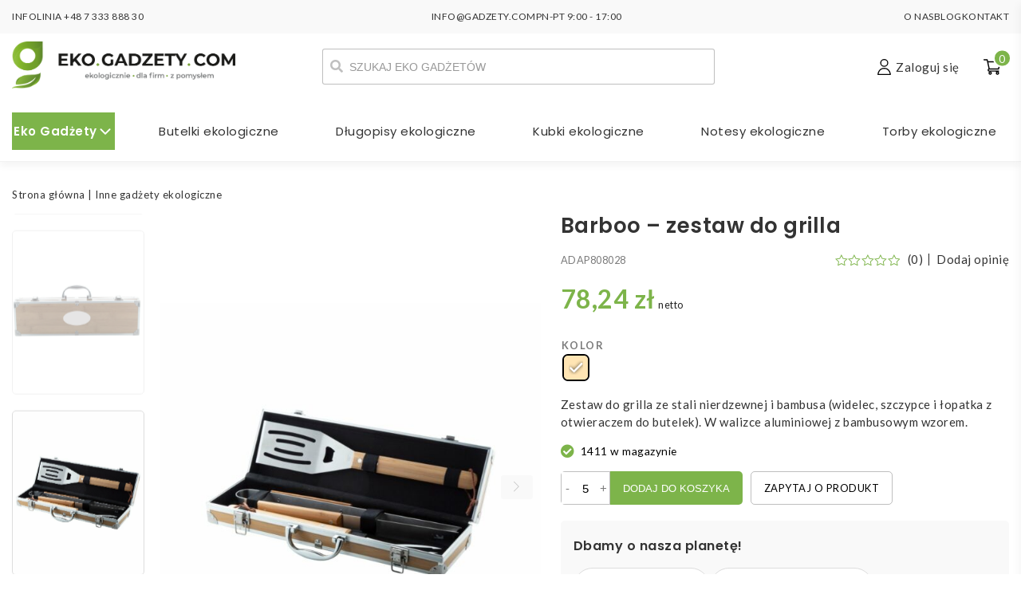

--- FILE ---
content_type: text/html; charset=UTF-8
request_url: https://eko.gadzety.com/barboo-zestaw-do-grilla/
body_size: 52227
content:
<!DOCTYPE html>
<html lang="pl-PL" prefix="og: https://ogp.me/ns#">
    <head><meta charset="UTF-8" /><script>if(navigator.userAgent.match(/MSIE|Internet Explorer/i)||navigator.userAgent.match(/Trident\/7\..*?rv:11/i)){var href=document.location.href;if(!href.match(/[?&]nowprocket/)){if(href.indexOf("?")==-1){if(href.indexOf("#")==-1){document.location.href=href+"?nowprocket=1"}else{document.location.href=href.replace("#","?nowprocket=1#")}}else{if(href.indexOf("#")==-1){document.location.href=href+"&nowprocket=1"}else{document.location.href=href.replace("#","&nowprocket=1#")}}}}</script><script>(()=>{class RocketLazyLoadScripts{constructor(){this.v="2.0.4",this.userEvents=["keydown","keyup","mousedown","mouseup","mousemove","mouseover","mouseout","touchmove","touchstart","touchend","touchcancel","wheel","click","dblclick","input"],this.attributeEvents=["onblur","onclick","oncontextmenu","ondblclick","onfocus","onmousedown","onmouseenter","onmouseleave","onmousemove","onmouseout","onmouseover","onmouseup","onmousewheel","onscroll","onsubmit"]}async t(){this.i(),this.o(),/iP(ad|hone)/.test(navigator.userAgent)&&this.h(),this.u(),this.l(this),this.m(),this.k(this),this.p(this),this._(),await Promise.all([this.R(),this.L()]),this.lastBreath=Date.now(),this.S(this),this.P(),this.D(),this.O(),this.M(),await this.C(this.delayedScripts.normal),await this.C(this.delayedScripts.defer),await this.C(this.delayedScripts.async),await this.T(),await this.F(),await this.j(),await this.A(),window.dispatchEvent(new Event("rocket-allScriptsLoaded")),this.everythingLoaded=!0,this.lastTouchEnd&&await new Promise(t=>setTimeout(t,500-Date.now()+this.lastTouchEnd)),this.I(),this.H(),this.U(),this.W()}i(){this.CSPIssue=sessionStorage.getItem("rocketCSPIssue"),document.addEventListener("securitypolicyviolation",t=>{this.CSPIssue||"script-src-elem"!==t.violatedDirective||"data"!==t.blockedURI||(this.CSPIssue=!0,sessionStorage.setItem("rocketCSPIssue",!0))},{isRocket:!0})}o(){window.addEventListener("pageshow",t=>{this.persisted=t.persisted,this.realWindowLoadedFired=!0},{isRocket:!0}),window.addEventListener("pagehide",()=>{this.onFirstUserAction=null},{isRocket:!0})}h(){let t;function e(e){t=e}window.addEventListener("touchstart",e,{isRocket:!0}),window.addEventListener("touchend",function i(o){o.changedTouches[0]&&t.changedTouches[0]&&Math.abs(o.changedTouches[0].pageX-t.changedTouches[0].pageX)<10&&Math.abs(o.changedTouches[0].pageY-t.changedTouches[0].pageY)<10&&o.timeStamp-t.timeStamp<200&&(window.removeEventListener("touchstart",e,{isRocket:!0}),window.removeEventListener("touchend",i,{isRocket:!0}),"INPUT"===o.target.tagName&&"text"===o.target.type||(o.target.dispatchEvent(new TouchEvent("touchend",{target:o.target,bubbles:!0})),o.target.dispatchEvent(new MouseEvent("mouseover",{target:o.target,bubbles:!0})),o.target.dispatchEvent(new PointerEvent("click",{target:o.target,bubbles:!0,cancelable:!0,detail:1,clientX:o.changedTouches[0].clientX,clientY:o.changedTouches[0].clientY})),event.preventDefault()))},{isRocket:!0})}q(t){this.userActionTriggered||("mousemove"!==t.type||this.firstMousemoveIgnored?"keyup"===t.type||"mouseover"===t.type||"mouseout"===t.type||(this.userActionTriggered=!0,this.onFirstUserAction&&this.onFirstUserAction()):this.firstMousemoveIgnored=!0),"click"===t.type&&t.preventDefault(),t.stopPropagation(),t.stopImmediatePropagation(),"touchstart"===this.lastEvent&&"touchend"===t.type&&(this.lastTouchEnd=Date.now()),"click"===t.type&&(this.lastTouchEnd=0),this.lastEvent=t.type,t.composedPath&&t.composedPath()[0].getRootNode()instanceof ShadowRoot&&(t.rocketTarget=t.composedPath()[0]),this.savedUserEvents.push(t)}u(){this.savedUserEvents=[],this.userEventHandler=this.q.bind(this),this.userEvents.forEach(t=>window.addEventListener(t,this.userEventHandler,{passive:!1,isRocket:!0})),document.addEventListener("visibilitychange",this.userEventHandler,{isRocket:!0})}U(){this.userEvents.forEach(t=>window.removeEventListener(t,this.userEventHandler,{passive:!1,isRocket:!0})),document.removeEventListener("visibilitychange",this.userEventHandler,{isRocket:!0}),this.savedUserEvents.forEach(t=>{(t.rocketTarget||t.target).dispatchEvent(new window[t.constructor.name](t.type,t))})}m(){const t="return false",e=Array.from(this.attributeEvents,t=>"data-rocket-"+t),i="["+this.attributeEvents.join("],[")+"]",o="[data-rocket-"+this.attributeEvents.join("],[data-rocket-")+"]",s=(e,i,o)=>{o&&o!==t&&(e.setAttribute("data-rocket-"+i,o),e["rocket"+i]=new Function("event",o),e.setAttribute(i,t))};new MutationObserver(t=>{for(const n of t)"attributes"===n.type&&(n.attributeName.startsWith("data-rocket-")||this.everythingLoaded?n.attributeName.startsWith("data-rocket-")&&this.everythingLoaded&&this.N(n.target,n.attributeName.substring(12)):s(n.target,n.attributeName,n.target.getAttribute(n.attributeName))),"childList"===n.type&&n.addedNodes.forEach(t=>{if(t.nodeType===Node.ELEMENT_NODE)if(this.everythingLoaded)for(const i of[t,...t.querySelectorAll(o)])for(const t of i.getAttributeNames())e.includes(t)&&this.N(i,t.substring(12));else for(const e of[t,...t.querySelectorAll(i)])for(const t of e.getAttributeNames())this.attributeEvents.includes(t)&&s(e,t,e.getAttribute(t))})}).observe(document,{subtree:!0,childList:!0,attributeFilter:[...this.attributeEvents,...e]})}I(){this.attributeEvents.forEach(t=>{document.querySelectorAll("[data-rocket-"+t+"]").forEach(e=>{this.N(e,t)})})}N(t,e){const i=t.getAttribute("data-rocket-"+e);i&&(t.setAttribute(e,i),t.removeAttribute("data-rocket-"+e))}k(t){Object.defineProperty(HTMLElement.prototype,"onclick",{get(){return this.rocketonclick||null},set(e){this.rocketonclick=e,this.setAttribute(t.everythingLoaded?"onclick":"data-rocket-onclick","this.rocketonclick(event)")}})}S(t){function e(e,i){let o=e[i];e[i]=null,Object.defineProperty(e,i,{get:()=>o,set(s){t.everythingLoaded?o=s:e["rocket"+i]=o=s}})}e(document,"onreadystatechange"),e(window,"onload"),e(window,"onpageshow");try{Object.defineProperty(document,"readyState",{get:()=>t.rocketReadyState,set(e){t.rocketReadyState=e},configurable:!0}),document.readyState="loading"}catch(t){console.log("WPRocket DJE readyState conflict, bypassing")}}l(t){this.originalAddEventListener=EventTarget.prototype.addEventListener,this.originalRemoveEventListener=EventTarget.prototype.removeEventListener,this.savedEventListeners=[],EventTarget.prototype.addEventListener=function(e,i,o){o&&o.isRocket||!t.B(e,this)&&!t.userEvents.includes(e)||t.B(e,this)&&!t.userActionTriggered||e.startsWith("rocket-")||t.everythingLoaded?t.originalAddEventListener.call(this,e,i,o):(t.savedEventListeners.push({target:this,remove:!1,type:e,func:i,options:o}),"mouseenter"!==e&&"mouseleave"!==e||t.originalAddEventListener.call(this,e,t.savedUserEvents.push,o))},EventTarget.prototype.removeEventListener=function(e,i,o){o&&o.isRocket||!t.B(e,this)&&!t.userEvents.includes(e)||t.B(e,this)&&!t.userActionTriggered||e.startsWith("rocket-")||t.everythingLoaded?t.originalRemoveEventListener.call(this,e,i,o):t.savedEventListeners.push({target:this,remove:!0,type:e,func:i,options:o})}}J(t,e){this.savedEventListeners=this.savedEventListeners.filter(i=>{let o=i.type,s=i.target||window;return e!==o||t!==s||(this.B(o,s)&&(i.type="rocket-"+o),this.$(i),!1)})}H(){EventTarget.prototype.addEventListener=this.originalAddEventListener,EventTarget.prototype.removeEventListener=this.originalRemoveEventListener,this.savedEventListeners.forEach(t=>this.$(t))}$(t){t.remove?this.originalRemoveEventListener.call(t.target,t.type,t.func,t.options):this.originalAddEventListener.call(t.target,t.type,t.func,t.options)}p(t){let e;function i(e){return t.everythingLoaded?e:e.split(" ").map(t=>"load"===t||t.startsWith("load.")?"rocket-jquery-load":t).join(" ")}function o(o){function s(e){const s=o.fn[e];o.fn[e]=o.fn.init.prototype[e]=function(){return this[0]===window&&t.userActionTriggered&&("string"==typeof arguments[0]||arguments[0]instanceof String?arguments[0]=i(arguments[0]):"object"==typeof arguments[0]&&Object.keys(arguments[0]).forEach(t=>{const e=arguments[0][t];delete arguments[0][t],arguments[0][i(t)]=e})),s.apply(this,arguments),this}}if(o&&o.fn&&!t.allJQueries.includes(o)){const e={DOMContentLoaded:[],"rocket-DOMContentLoaded":[]};for(const t in e)document.addEventListener(t,()=>{e[t].forEach(t=>t())},{isRocket:!0});o.fn.ready=o.fn.init.prototype.ready=function(i){function s(){parseInt(o.fn.jquery)>2?setTimeout(()=>i.bind(document)(o)):i.bind(document)(o)}return"function"==typeof i&&(t.realDomReadyFired?!t.userActionTriggered||t.fauxDomReadyFired?s():e["rocket-DOMContentLoaded"].push(s):e.DOMContentLoaded.push(s)),o([])},s("on"),s("one"),s("off"),t.allJQueries.push(o)}e=o}t.allJQueries=[],o(window.jQuery),Object.defineProperty(window,"jQuery",{get:()=>e,set(t){o(t)}})}P(){const t=new Map;document.write=document.writeln=function(e){const i=document.currentScript,o=document.createRange(),s=i.parentElement;let n=t.get(i);void 0===n&&(n=i.nextSibling,t.set(i,n));const c=document.createDocumentFragment();o.setStart(c,0),c.appendChild(o.createContextualFragment(e)),s.insertBefore(c,n)}}async R(){return new Promise(t=>{this.userActionTriggered?t():this.onFirstUserAction=t})}async L(){return new Promise(t=>{document.addEventListener("DOMContentLoaded",()=>{this.realDomReadyFired=!0,t()},{isRocket:!0})})}async j(){return this.realWindowLoadedFired?Promise.resolve():new Promise(t=>{window.addEventListener("load",t,{isRocket:!0})})}M(){this.pendingScripts=[];this.scriptsMutationObserver=new MutationObserver(t=>{for(const e of t)e.addedNodes.forEach(t=>{"SCRIPT"!==t.tagName||t.noModule||t.isWPRocket||this.pendingScripts.push({script:t,promise:new Promise(e=>{const i=()=>{const i=this.pendingScripts.findIndex(e=>e.script===t);i>=0&&this.pendingScripts.splice(i,1),e()};t.addEventListener("load",i,{isRocket:!0}),t.addEventListener("error",i,{isRocket:!0}),setTimeout(i,1e3)})})})}),this.scriptsMutationObserver.observe(document,{childList:!0,subtree:!0})}async F(){await this.X(),this.pendingScripts.length?(await this.pendingScripts[0].promise,await this.F()):this.scriptsMutationObserver.disconnect()}D(){this.delayedScripts={normal:[],async:[],defer:[]},document.querySelectorAll("script[type$=rocketlazyloadscript]").forEach(t=>{t.hasAttribute("data-rocket-src")?t.hasAttribute("async")&&!1!==t.async?this.delayedScripts.async.push(t):t.hasAttribute("defer")&&!1!==t.defer||"module"===t.getAttribute("data-rocket-type")?this.delayedScripts.defer.push(t):this.delayedScripts.normal.push(t):this.delayedScripts.normal.push(t)})}async _(){await this.L();let t=[];document.querySelectorAll("script[type$=rocketlazyloadscript][data-rocket-src]").forEach(e=>{let i=e.getAttribute("data-rocket-src");if(i&&!i.startsWith("data:")){i.startsWith("//")&&(i=location.protocol+i);try{const o=new URL(i).origin;o!==location.origin&&t.push({src:o,crossOrigin:e.crossOrigin||"module"===e.getAttribute("data-rocket-type")})}catch(t){}}}),t=[...new Map(t.map(t=>[JSON.stringify(t),t])).values()],this.Y(t,"preconnect")}async G(t){if(await this.K(),!0!==t.noModule||!("noModule"in HTMLScriptElement.prototype))return new Promise(e=>{let i;function o(){(i||t).setAttribute("data-rocket-status","executed"),e()}try{if(navigator.userAgent.includes("Firefox/")||""===navigator.vendor||this.CSPIssue)i=document.createElement("script"),[...t.attributes].forEach(t=>{let e=t.nodeName;"type"!==e&&("data-rocket-type"===e&&(e="type"),"data-rocket-src"===e&&(e="src"),i.setAttribute(e,t.nodeValue))}),t.text&&(i.text=t.text),t.nonce&&(i.nonce=t.nonce),i.hasAttribute("src")?(i.addEventListener("load",o,{isRocket:!0}),i.addEventListener("error",()=>{i.setAttribute("data-rocket-status","failed-network"),e()},{isRocket:!0}),setTimeout(()=>{i.isConnected||e()},1)):(i.text=t.text,o()),i.isWPRocket=!0,t.parentNode.replaceChild(i,t);else{const i=t.getAttribute("data-rocket-type"),s=t.getAttribute("data-rocket-src");i?(t.type=i,t.removeAttribute("data-rocket-type")):t.removeAttribute("type"),t.addEventListener("load",o,{isRocket:!0}),t.addEventListener("error",i=>{this.CSPIssue&&i.target.src.startsWith("data:")?(console.log("WPRocket: CSP fallback activated"),t.removeAttribute("src"),this.G(t).then(e)):(t.setAttribute("data-rocket-status","failed-network"),e())},{isRocket:!0}),s?(t.fetchPriority="high",t.removeAttribute("data-rocket-src"),t.src=s):t.src="data:text/javascript;base64,"+window.btoa(unescape(encodeURIComponent(t.text)))}}catch(i){t.setAttribute("data-rocket-status","failed-transform"),e()}});t.setAttribute("data-rocket-status","skipped")}async C(t){const e=t.shift();return e?(e.isConnected&&await this.G(e),this.C(t)):Promise.resolve()}O(){this.Y([...this.delayedScripts.normal,...this.delayedScripts.defer,...this.delayedScripts.async],"preload")}Y(t,e){this.trash=this.trash||[];let i=!0;var o=document.createDocumentFragment();t.forEach(t=>{const s=t.getAttribute&&t.getAttribute("data-rocket-src")||t.src;if(s&&!s.startsWith("data:")){const n=document.createElement("link");n.href=s,n.rel=e,"preconnect"!==e&&(n.as="script",n.fetchPriority=i?"high":"low"),t.getAttribute&&"module"===t.getAttribute("data-rocket-type")&&(n.crossOrigin=!0),t.crossOrigin&&(n.crossOrigin=t.crossOrigin),t.integrity&&(n.integrity=t.integrity),t.nonce&&(n.nonce=t.nonce),o.appendChild(n),this.trash.push(n),i=!1}}),document.head.appendChild(o)}W(){this.trash.forEach(t=>t.remove())}async T(){try{document.readyState="interactive"}catch(t){}this.fauxDomReadyFired=!0;try{await this.K(),this.J(document,"readystatechange"),document.dispatchEvent(new Event("rocket-readystatechange")),await this.K(),document.rocketonreadystatechange&&document.rocketonreadystatechange(),await this.K(),this.J(document,"DOMContentLoaded"),document.dispatchEvent(new Event("rocket-DOMContentLoaded")),await this.K(),this.J(window,"DOMContentLoaded"),window.dispatchEvent(new Event("rocket-DOMContentLoaded"))}catch(t){console.error(t)}}async A(){try{document.readyState="complete"}catch(t){}try{await this.K(),this.J(document,"readystatechange"),document.dispatchEvent(new Event("rocket-readystatechange")),await this.K(),document.rocketonreadystatechange&&document.rocketonreadystatechange(),await this.K(),this.J(window,"load"),window.dispatchEvent(new Event("rocket-load")),await this.K(),window.rocketonload&&window.rocketonload(),await this.K(),this.allJQueries.forEach(t=>t(window).trigger("rocket-jquery-load")),await this.K(),this.J(window,"pageshow");const t=new Event("rocket-pageshow");t.persisted=this.persisted,window.dispatchEvent(t),await this.K(),window.rocketonpageshow&&window.rocketonpageshow({persisted:this.persisted})}catch(t){console.error(t)}}async K(){Date.now()-this.lastBreath>45&&(await this.X(),this.lastBreath=Date.now())}async X(){return document.hidden?new Promise(t=>setTimeout(t)):new Promise(t=>requestAnimationFrame(t))}B(t,e){return e===document&&"readystatechange"===t||(e===document&&"DOMContentLoaded"===t||(e===window&&"DOMContentLoaded"===t||(e===window&&"load"===t||e===window&&"pageshow"===t)))}static run(){(new RocketLazyLoadScripts).t()}}RocketLazyLoadScripts.run()})();</script>
        
		<meta name="viewport" content="width=device-width, initial-scale=1, user-scalable=no" />
		<meta name="google-site-verification" content="MAUQtjzkopjvkO_AKhtrUMX75CHAgpqS8qyEgPJHDGk" />
        <title>Barboo - zestaw do grilla premium - Gadżety ekologiczne</title>
<link data-rocket-preload as="style" href="https://fonts.googleapis.com/css2?family=Lato:wght@300;400;700&#038;family=Poppins:wght@400;500;600;800&#038;family=Roboto&#038;display=swap" rel="preload">
<link href="https://fonts.googleapis.com/css2?family=Lato:wght@300;400;700&#038;family=Poppins:wght@400;500;600;800&#038;family=Roboto&#038;display=swap" media="print" onload="this.media=&#039;all&#039;" rel="stylesheet">
<noscript data-wpr-hosted-gf-parameters=""><link rel="stylesheet" href="https://fonts.googleapis.com/css2?family=Lato:wght@300;400;700&#038;family=Poppins:wght@400;500;600;800&#038;family=Roboto&#038;display=swap"></noscript>
        <link rel="profile" href="https://gmpg.org/xfn/11" />
        <link rel="pingback" href="https://eko.gadzety.com/xmlrpc.php" />
        		<link data-minify="1" rel="stylesheet" href="https://eko.gadzety.com/wp-content/cache/min/1/font-awesome/4.4.0/css/font-awesome.min.css?ver=1770126825">
		
		<!-- Statistics script Complianz GDPR/CCPA -->
						<script type="rocketlazyloadscript" data-category="functional">
							(function(w,d,s,l,i){w[l]=w[l]||[];w[l].push({'gtm.start':
		new Date().getTime(),event:'gtm.js'});var f=d.getElementsByTagName(s)[0],
	j=d.createElement(s),dl=l!='dataLayer'?'&l='+l:'';j.async=true;j.src=
	'https://www.googletagmanager.com/gtm.js?id='+i+dl;f.parentNode.insertBefore(j,f);
})(window,document,'script','dataLayer','GTM-5H8BT3JP');

const revokeListeners = [];
window.addRevokeListener = (callback) => {
	revokeListeners.push(callback);
};
document.addEventListener("cmplz_revoke", function (e) {
	cmplz_set_cookie('cmplz_consent_mode', 'revoked', false );
	revokeListeners.forEach((callback) => {
		callback();
	});
});

const consentListeners = [];
/**
 * Called from GTM template to set callback to be executed when user consent is provided.
 * @param callback
 */
window.addConsentUpdateListener = (callback) => {
	consentListeners.push(callback);
};
document.addEventListener("cmplz_fire_categories", function (e) {
	var consentedCategories = e.detail.categories;
	const consent = {
		'security_storage': "granted",
		'functionality_storage': "granted",
		'personalization_storage':  cmplz_in_array( 'preferences', consentedCategories ) ? 'granted' : 'denied',
		'analytics_storage':  cmplz_in_array( 'statistics', consentedCategories ) ? 'granted' : 'denied',
		'ad_storage': cmplz_in_array( 'marketing', consentedCategories ) ? 'granted' : 'denied',
		'ad_user_data': cmplz_in_array( 'marketing', consentedCategories ) ? 'granted' : 'denied',
		'ad_personalization': cmplz_in_array( 'marketing', consentedCategories ) ? 'granted' : 'denied',
	};

	//don't use automatic prefixing, as the TM template needs to be sure it's cmplz_.
	let consented = [];
	for (const [key, value] of Object.entries(consent)) {
		if (value === 'granted') {
			consented.push(key);
		}
	}
	cmplz_set_cookie('cmplz_consent_mode', consented.join(','), false );
	consentListeners.forEach((callback) => {
		callback(consent);
	});
});
						</script><link rel="preload" fetchpriority="high" as="image" href="/wp-content/uploads/2023/02/eko-gadzety-logo-optimized.png" type="image/png">
<!-- Google Tag Manager for WordPress by gtm4wp.com -->
<script data-cfasync="false" data-pagespeed-no-defer>
	var gtm4wp_datalayer_name = "dataLayer";
	var dataLayer = dataLayer || [];
	const gtm4wp_use_sku_instead = 0;
	const gtm4wp_currency = 'PLN';
	const gtm4wp_product_per_impression = 10;
	const gtm4wp_clear_ecommerce = false;
	const gtm4wp_datalayer_max_timeout = 2000;
</script>
<!-- End Google Tag Manager for WordPress by gtm4wp.com -->
<!-- Optymalizacja wyszukiwarek według Rank Math - https://rankmath.com/ -->
<meta name="description" content="Barboo - zestaw do grilla | APAP808028 | Cena od 63.85 zł. Ekologiczny hit promocji! Zamów gadżet ekologiczny z logo i zachwyć klientów podczas grillowania."/>
<meta name="robots" content="follow, index, max-snippet:-1, max-video-preview:-1, max-image-preview:large"/>
<link rel="canonical" href="https://eko.gadzety.com/barboo-zestaw-do-grilla/" />
<meta property="og:locale" content="pl_PL" />
<meta property="og:type" content="product" />
<meta property="og:title" content="Barboo - zestaw do grilla premium - Gadżety ekologiczne" />
<meta property="og:description" content="Barboo - zestaw do grilla | APAP808028 | Cena od 63.85 zł. Ekologiczny hit promocji! Zamów gadżet ekologiczny z logo i zachwyć klientów podczas grillowania." />
<meta property="og:url" content="https://eko.gadzety.com/barboo-zestaw-do-grilla/" />
<meta property="og:site_name" content="Eko gadżety" />
<meta property="og:updated_time" content="2025-11-14T15:29:32+01:00" />
<meta property="og:image" content="https://eko.gadzety.com/wp-content/uploads/2023/02/ekogadzety-barboo-zestaw-do-grilla-AP808028-optimized.jpg" />
<meta property="og:image:secure_url" content="https://eko.gadzety.com/wp-content/uploads/2023/02/ekogadzety-barboo-zestaw-do-grilla-AP808028-optimized.jpg" />
<meta property="og:image:width" content="1200" />
<meta property="og:image:height" content="1200" />
<meta property="og:image:alt" content="Eko Barboo - zestaw do grilla AP808028" />
<meta property="og:image:type" content="image/png" />
<meta name="twitter:card" content="summary_large_image" />
<meta name="twitter:title" content="Barboo - zestaw do grilla premium - Gadżety ekologiczne" />
<meta name="twitter:description" content="Barboo - zestaw do grilla | APAP808028 | Cena od 63.85 zł. Ekologiczny hit promocji! Zamów gadżet ekologiczny z logo i zachwyć klientów podczas grillowania." />
<meta name="twitter:image" content="https://eko.gadzety.com/wp-content/uploads/2023/02/ekogadzety-barboo-zestaw-do-grilla-AP808028-optimized.jpg" />
<meta name="twitter:label1" content="Cena" />
<meta name="twitter:data1" content="78,24&nbsp;&#122;&#322;" />
<meta name="twitter:label2" content="Dostępność" />
<meta name="twitter:data2" content="Brak w magazynie. Napisz do nas, a znajdziemy dla Ciebie podobny produkt!" />
<script type="application/ld+json" class="rank-math-schema">{"@context":"https://schema.org","@graph":[{"@type":["Person","Organization"],"@id":"https://eko.gadzety.com/#person","name":"Eko gad\u017cety","logo":{"@type":"ImageObject","@id":"https://eko.gadzety.com/#logo","url":"https://eko.gadzety.com/wp-content/uploads/2023/02/eko-gadzety-logo-150x147-optimized.png","contentUrl":"https://eko.gadzety.com/wp-content/uploads/2023/02/eko-gadzety-logo-150x147-optimized.png","caption":"Eko gad\u017cety","inLanguage":"pl-PL"},"image":{"@type":"ImageObject","@id":"https://eko.gadzety.com/#logo","url":"https://eko.gadzety.com/wp-content/uploads/2023/02/eko-gadzety-logo-150x147-optimized.png","contentUrl":"https://eko.gadzety.com/wp-content/uploads/2023/02/eko-gadzety-logo-150x147-optimized.png","caption":"Eko gad\u017cety","inLanguage":"pl-PL"}},{"@type":"WebSite","@id":"https://eko.gadzety.com/#website","url":"https://eko.gadzety.com","name":"Eko gad\u017cety","publisher":{"@id":"https://eko.gadzety.com/#person"},"inLanguage":"pl-PL"},{"@type":"ImageObject","@id":"https://eko.gadzety.com/wp-content/uploads/2023/02/ekogadzety-barboo-zestaw-do-grilla-AP808028-optimized.jpg","url":"https://eko.gadzety.com/wp-content/uploads/2023/02/ekogadzety-barboo-zestaw-do-grilla-AP808028-optimized.jpg","width":"1200","height":"1200","caption":"Eko Barboo - zestaw do grilla AP808028","inLanguage":"pl-PL"},{"@type":"BreadcrumbList","@id":"https://eko.gadzety.com/barboo-zestaw-do-grilla/#breadcrumb","itemListElement":[{"@type":"ListItem","position":"1","item":{"@id":"https://eko.gadzety.com","name":"Strona g\u0142\u00f3wna"}},{"@type":"ListItem","position":"2","item":{"@id":"https://eko.gadzety.com/inne-gadzety-ekologiczne/","name":"Inne gad\u017cety ekologiczne"}},{"@type":"ListItem","position":"3","item":{"@id":"https://eko.gadzety.com/barboo-zestaw-do-grilla/","name":"Barboo &#8211; zestaw do grilla"}}]},{"@type":"ItemPage","@id":"https://eko.gadzety.com/barboo-zestaw-do-grilla/#webpage","url":"https://eko.gadzety.com/barboo-zestaw-do-grilla/","name":"Barboo - zestaw do grilla premium - Gad\u017cety ekologiczne","datePublished":"2023-03-23T17:11:53+01:00","dateModified":"2025-11-14T15:29:32+01:00","isPartOf":{"@id":"https://eko.gadzety.com/#website"},"primaryImageOfPage":{"@id":"https://eko.gadzety.com/wp-content/uploads/2023/02/ekogadzety-barboo-zestaw-do-grilla-AP808028-optimized.jpg"},"inLanguage":"pl-PL","breadcrumb":{"@id":"https://eko.gadzety.com/barboo-zestaw-do-grilla/#breadcrumb"}},{"@type":"Product","name":"Barboo - zestaw do grilla premium - Gad\u017cety ekologiczne","description":"Barboo - zestaw do grilla | APAP808028 | Cena od 63.85 z\u0142. Ekologiczny hit promocji! Zam\u00f3w gad\u017cet ekologiczny z logo i zachwy\u0107 klient\u00f3w podczas grillowania.","sku":"APAP808028","category":"Inne gad\u017cety ekologiczne","mainEntityOfPage":{"@id":"https://eko.gadzety.com/barboo-zestaw-do-grilla/#webpage"},"image":[{"@type":"ImageObject","url":"https://eko.gadzety.com/wp-content/uploads/2023/02/ekogadzety-barboo-zestaw-do-grilla-AP808028-optimized.jpg","height":"1200","width":"1200"},{"@type":"ImageObject","url":"https://eko.gadzety.com/wp-content/uploads/2023/02/ekogadzety-barboo-zestaw-do-grilla-AP808028-2-optimized.jpg","height":"1200","width":"1200"},{"@type":"ImageObject","url":"https://eko.gadzety.com/wp-content/uploads/2023/02/ekogadzety-barboo-zestaw-do-grilla-AP808028-3-optimized.jpg","height":"1200","width":"1200"},{"@type":"ImageObject","url":"https://eko.gadzety.com/wp-content/uploads/2023/02/ekogadzety-barboo-zestaw-do-grilla-AP808028-4-optimized.jpg","height":"1200","width":"1200"},{"@type":"ImageObject","url":"https://eko.gadzety.com/wp-content/uploads/2023/02/ekogadzety-barboo-zestaw-do-grilla-AP808028-5-optimized.jpg","height":"1200","width":"1200"},{"@type":"ImageObject","url":"https://eko.gadzety.com/wp-content/uploads/2023/02/ekogadzety-barboo-zestaw-do-grilla-AP808028-6-optimized.jpg","height":"1200","width":"1200"}],"offers":{"@type":"Offer","price":"64.16","priceValidUntil":"2027-12-31","priceSpecification":{"price":"64.16","priceCurrency":"PLN","valueAddedTaxIncluded":"false"},"priceCurrency":"PLN","availability":"http://schema.org/OutOfStock","seller":{"@type":"Person","@id":"https://eko.gadzety.com/","name":"Eko gad\u017cety","url":"https://eko.gadzety.com"},"url":"https://eko.gadzety.com/barboo-zestaw-do-grilla/"},"additionalProperty":[{"@type":"PropertyValue","name":"pa_material-1","value":"Stal nierdzewna"},{"@type":"PropertyValue","name":"pa_material-2","value":"Bambus"},{"@type":"PropertyValue","name":"pa_rozmiar","value":"428\u00d7155\u00d760 mm"}],"@id":"https://eko.gadzety.com/barboo-zestaw-do-grilla/#richSnippet"}]}</script>
<!-- /Wtyczka Rank Math WordPress SEO -->

<link href='https://fonts.gstatic.com' crossorigin rel='preconnect' />
<link rel="alternate" title="oEmbed (JSON)" type="application/json+oembed" href="https://eko.gadzety.com/wp-json/oembed/1.0/embed?url=https%3A%2F%2Feko.gadzety.com%2Fbarboo-zestaw-do-grilla%2F" />
<link rel="alternate" title="oEmbed (XML)" type="text/xml+oembed" href="https://eko.gadzety.com/wp-json/oembed/1.0/embed?url=https%3A%2F%2Feko.gadzety.com%2Fbarboo-zestaw-do-grilla%2F&#038;format=xml" />
<style id='wp-img-auto-sizes-contain-inline-css' type='text/css'>
img:is([sizes=auto i],[sizes^="auto," i]){contain-intrinsic-size:3000px 1500px}
/*# sourceURL=wp-img-auto-sizes-contain-inline-css */
</style>
<link data-minify="1" rel='stylesheet' id='font-awesome-css' href='https://eko.gadzety.com/wp-content/cache/min/1/wp-content/plugins/woocommerce-ajax-filters/berocket/assets/css/font-awesome.min.css?ver=1770126825' type='text/css' media='all' />
<link rel='stylesheet' id='berocket_aapf_widget-style-css' href='https://eko.gadzety.com/wp-content/cache/background-css/1/eko.gadzety.com/wp-content/plugins/woocommerce-ajax-filters/assets/frontend/css/fullmain.min.css?ver=3.1.9.6&wpr_t=1770131641' type='text/css' media='all' />
<style id='wp-emoji-styles-inline-css' type='text/css'>

	img.wp-smiley, img.emoji {
		display: inline !important;
		border: none !important;
		box-shadow: none !important;
		height: 1em !important;
		width: 1em !important;
		margin: 0 0.07em !important;
		vertical-align: -0.1em !important;
		background: none !important;
		padding: 0 !important;
	}
/*# sourceURL=wp-emoji-styles-inline-css */
</style>
<style id='wp-block-library-inline-css' type='text/css'>
:root{--wp-block-synced-color:#7a00df;--wp-block-synced-color--rgb:122,0,223;--wp-bound-block-color:var(--wp-block-synced-color);--wp-editor-canvas-background:#ddd;--wp-admin-theme-color:#007cba;--wp-admin-theme-color--rgb:0,124,186;--wp-admin-theme-color-darker-10:#006ba1;--wp-admin-theme-color-darker-10--rgb:0,107,160.5;--wp-admin-theme-color-darker-20:#005a87;--wp-admin-theme-color-darker-20--rgb:0,90,135;--wp-admin-border-width-focus:2px}@media (min-resolution:192dpi){:root{--wp-admin-border-width-focus:1.5px}}.wp-element-button{cursor:pointer}:root .has-very-light-gray-background-color{background-color:#eee}:root .has-very-dark-gray-background-color{background-color:#313131}:root .has-very-light-gray-color{color:#eee}:root .has-very-dark-gray-color{color:#313131}:root .has-vivid-green-cyan-to-vivid-cyan-blue-gradient-background{background:linear-gradient(135deg,#00d084,#0693e3)}:root .has-purple-crush-gradient-background{background:linear-gradient(135deg,#34e2e4,#4721fb 50%,#ab1dfe)}:root .has-hazy-dawn-gradient-background{background:linear-gradient(135deg,#faaca8,#dad0ec)}:root .has-subdued-olive-gradient-background{background:linear-gradient(135deg,#fafae1,#67a671)}:root .has-atomic-cream-gradient-background{background:linear-gradient(135deg,#fdd79a,#004a59)}:root .has-nightshade-gradient-background{background:linear-gradient(135deg,#330968,#31cdcf)}:root .has-midnight-gradient-background{background:linear-gradient(135deg,#020381,#2874fc)}:root{--wp--preset--font-size--normal:16px;--wp--preset--font-size--huge:42px}.has-regular-font-size{font-size:1em}.has-larger-font-size{font-size:2.625em}.has-normal-font-size{font-size:var(--wp--preset--font-size--normal)}.has-huge-font-size{font-size:var(--wp--preset--font-size--huge)}.has-text-align-center{text-align:center}.has-text-align-left{text-align:left}.has-text-align-right{text-align:right}.has-fit-text{white-space:nowrap!important}#end-resizable-editor-section{display:none}.aligncenter{clear:both}.items-justified-left{justify-content:flex-start}.items-justified-center{justify-content:center}.items-justified-right{justify-content:flex-end}.items-justified-space-between{justify-content:space-between}.screen-reader-text{border:0;clip-path:inset(50%);height:1px;margin:-1px;overflow:hidden;padding:0;position:absolute;width:1px;word-wrap:normal!important}.screen-reader-text:focus{background-color:#ddd;clip-path:none;color:#444;display:block;font-size:1em;height:auto;left:5px;line-height:normal;padding:15px 23px 14px;text-decoration:none;top:5px;width:auto;z-index:100000}html :where(.has-border-color){border-style:solid}html :where([style*=border-top-color]){border-top-style:solid}html :where([style*=border-right-color]){border-right-style:solid}html :where([style*=border-bottom-color]){border-bottom-style:solid}html :where([style*=border-left-color]){border-left-style:solid}html :where([style*=border-width]){border-style:solid}html :where([style*=border-top-width]){border-top-style:solid}html :where([style*=border-right-width]){border-right-style:solid}html :where([style*=border-bottom-width]){border-bottom-style:solid}html :where([style*=border-left-width]){border-left-style:solid}html :where(img[class*=wp-image-]){height:auto;max-width:100%}:where(figure){margin:0 0 1em}html :where(.is-position-sticky){--wp-admin--admin-bar--position-offset:var(--wp-admin--admin-bar--height,0px)}@media screen and (max-width:600px){html :where(.is-position-sticky){--wp-admin--admin-bar--position-offset:0px}}

/*# sourceURL=wp-block-library-inline-css */
</style><style id='wp-block-image-inline-css' type='text/css'>
.wp-block-image>a,.wp-block-image>figure>a{display:inline-block}.wp-block-image img{box-sizing:border-box;height:auto;max-width:100%;vertical-align:bottom}@media not (prefers-reduced-motion){.wp-block-image img.hide{visibility:hidden}.wp-block-image img.show{animation:show-content-image .4s}}.wp-block-image[style*=border-radius] img,.wp-block-image[style*=border-radius]>a{border-radius:inherit}.wp-block-image.has-custom-border img{box-sizing:border-box}.wp-block-image.aligncenter{text-align:center}.wp-block-image.alignfull>a,.wp-block-image.alignwide>a{width:100%}.wp-block-image.alignfull img,.wp-block-image.alignwide img{height:auto;width:100%}.wp-block-image .aligncenter,.wp-block-image .alignleft,.wp-block-image .alignright,.wp-block-image.aligncenter,.wp-block-image.alignleft,.wp-block-image.alignright{display:table}.wp-block-image .aligncenter>figcaption,.wp-block-image .alignleft>figcaption,.wp-block-image .alignright>figcaption,.wp-block-image.aligncenter>figcaption,.wp-block-image.alignleft>figcaption,.wp-block-image.alignright>figcaption{caption-side:bottom;display:table-caption}.wp-block-image .alignleft{float:left;margin:.5em 1em .5em 0}.wp-block-image .alignright{float:right;margin:.5em 0 .5em 1em}.wp-block-image .aligncenter{margin-left:auto;margin-right:auto}.wp-block-image :where(figcaption){margin-bottom:1em;margin-top:.5em}.wp-block-image.is-style-circle-mask img{border-radius:9999px}@supports ((-webkit-mask-image:none) or (mask-image:none)) or (-webkit-mask-image:none){.wp-block-image.is-style-circle-mask img{border-radius:0;-webkit-mask-image:url('data:image/svg+xml;utf8,<svg viewBox="0 0 100 100" xmlns="http://www.w3.org/2000/svg"><circle cx="50" cy="50" r="50"/></svg>');mask-image:url('data:image/svg+xml;utf8,<svg viewBox="0 0 100 100" xmlns="http://www.w3.org/2000/svg"><circle cx="50" cy="50" r="50"/></svg>');mask-mode:alpha;-webkit-mask-position:center;mask-position:center;-webkit-mask-repeat:no-repeat;mask-repeat:no-repeat;-webkit-mask-size:contain;mask-size:contain}}:root :where(.wp-block-image.is-style-rounded img,.wp-block-image .is-style-rounded img){border-radius:9999px}.wp-block-image figure{margin:0}.wp-lightbox-container{display:flex;flex-direction:column;position:relative}.wp-lightbox-container img{cursor:zoom-in}.wp-lightbox-container img:hover+button{opacity:1}.wp-lightbox-container button{align-items:center;backdrop-filter:blur(16px) saturate(180%);background-color:#5a5a5a40;border:none;border-radius:4px;cursor:zoom-in;display:flex;height:20px;justify-content:center;opacity:0;padding:0;position:absolute;right:16px;text-align:center;top:16px;width:20px;z-index:100}@media not (prefers-reduced-motion){.wp-lightbox-container button{transition:opacity .2s ease}}.wp-lightbox-container button:focus-visible{outline:3px auto #5a5a5a40;outline:3px auto -webkit-focus-ring-color;outline-offset:3px}.wp-lightbox-container button:hover{cursor:pointer;opacity:1}.wp-lightbox-container button:focus{opacity:1}.wp-lightbox-container button:focus,.wp-lightbox-container button:hover,.wp-lightbox-container button:not(:hover):not(:active):not(.has-background){background-color:#5a5a5a40;border:none}.wp-lightbox-overlay{box-sizing:border-box;cursor:zoom-out;height:100vh;left:0;overflow:hidden;position:fixed;top:0;visibility:hidden;width:100%;z-index:100000}.wp-lightbox-overlay .close-button{align-items:center;cursor:pointer;display:flex;justify-content:center;min-height:40px;min-width:40px;padding:0;position:absolute;right:calc(env(safe-area-inset-right) + 16px);top:calc(env(safe-area-inset-top) + 16px);z-index:5000000}.wp-lightbox-overlay .close-button:focus,.wp-lightbox-overlay .close-button:hover,.wp-lightbox-overlay .close-button:not(:hover):not(:active):not(.has-background){background:none;border:none}.wp-lightbox-overlay .lightbox-image-container{height:var(--wp--lightbox-container-height);left:50%;overflow:hidden;position:absolute;top:50%;transform:translate(-50%,-50%);transform-origin:top left;width:var(--wp--lightbox-container-width);z-index:9999999999}.wp-lightbox-overlay .wp-block-image{align-items:center;box-sizing:border-box;display:flex;height:100%;justify-content:center;margin:0;position:relative;transform-origin:0 0;width:100%;z-index:3000000}.wp-lightbox-overlay .wp-block-image img{height:var(--wp--lightbox-image-height);min-height:var(--wp--lightbox-image-height);min-width:var(--wp--lightbox-image-width);width:var(--wp--lightbox-image-width)}.wp-lightbox-overlay .wp-block-image figcaption{display:none}.wp-lightbox-overlay button{background:none;border:none}.wp-lightbox-overlay .scrim{background-color:#fff;height:100%;opacity:.9;position:absolute;width:100%;z-index:2000000}.wp-lightbox-overlay.active{visibility:visible}@media not (prefers-reduced-motion){.wp-lightbox-overlay.active{animation:turn-on-visibility .25s both}.wp-lightbox-overlay.active img{animation:turn-on-visibility .35s both}.wp-lightbox-overlay.show-closing-animation:not(.active){animation:turn-off-visibility .35s both}.wp-lightbox-overlay.show-closing-animation:not(.active) img{animation:turn-off-visibility .25s both}.wp-lightbox-overlay.zoom.active{animation:none;opacity:1;visibility:visible}.wp-lightbox-overlay.zoom.active .lightbox-image-container{animation:lightbox-zoom-in .4s}.wp-lightbox-overlay.zoom.active .lightbox-image-container img{animation:none}.wp-lightbox-overlay.zoom.active .scrim{animation:turn-on-visibility .4s forwards}.wp-lightbox-overlay.zoom.show-closing-animation:not(.active){animation:none}.wp-lightbox-overlay.zoom.show-closing-animation:not(.active) .lightbox-image-container{animation:lightbox-zoom-out .4s}.wp-lightbox-overlay.zoom.show-closing-animation:not(.active) .lightbox-image-container img{animation:none}.wp-lightbox-overlay.zoom.show-closing-animation:not(.active) .scrim{animation:turn-off-visibility .4s forwards}}@keyframes show-content-image{0%{visibility:hidden}99%{visibility:hidden}to{visibility:visible}}@keyframes turn-on-visibility{0%{opacity:0}to{opacity:1}}@keyframes turn-off-visibility{0%{opacity:1;visibility:visible}99%{opacity:0;visibility:visible}to{opacity:0;visibility:hidden}}@keyframes lightbox-zoom-in{0%{transform:translate(calc((-100vw + var(--wp--lightbox-scrollbar-width))/2 + var(--wp--lightbox-initial-left-position)),calc(-50vh + var(--wp--lightbox-initial-top-position))) scale(var(--wp--lightbox-scale))}to{transform:translate(-50%,-50%) scale(1)}}@keyframes lightbox-zoom-out{0%{transform:translate(-50%,-50%) scale(1);visibility:visible}99%{visibility:visible}to{transform:translate(calc((-100vw + var(--wp--lightbox-scrollbar-width))/2 + var(--wp--lightbox-initial-left-position)),calc(-50vh + var(--wp--lightbox-initial-top-position))) scale(var(--wp--lightbox-scale));visibility:hidden}}
/*# sourceURL=https://eko.gadzety.com/wp-includes/blocks/image/style.min.css */
</style>
<style id='wp-block-latest-posts-inline-css' type='text/css'>
.wp-block-latest-posts{box-sizing:border-box}.wp-block-latest-posts.alignleft{margin-right:2em}.wp-block-latest-posts.alignright{margin-left:2em}.wp-block-latest-posts.wp-block-latest-posts__list{list-style:none}.wp-block-latest-posts.wp-block-latest-posts__list li{clear:both;overflow-wrap:break-word}.wp-block-latest-posts.is-grid{display:flex;flex-wrap:wrap}.wp-block-latest-posts.is-grid li{margin:0 1.25em 1.25em 0;width:100%}@media (min-width:600px){.wp-block-latest-posts.columns-2 li{width:calc(50% - .625em)}.wp-block-latest-posts.columns-2 li:nth-child(2n){margin-right:0}.wp-block-latest-posts.columns-3 li{width:calc(33.33333% - .83333em)}.wp-block-latest-posts.columns-3 li:nth-child(3n){margin-right:0}.wp-block-latest-posts.columns-4 li{width:calc(25% - .9375em)}.wp-block-latest-posts.columns-4 li:nth-child(4n){margin-right:0}.wp-block-latest-posts.columns-5 li{width:calc(20% - 1em)}.wp-block-latest-posts.columns-5 li:nth-child(5n){margin-right:0}.wp-block-latest-posts.columns-6 li{width:calc(16.66667% - 1.04167em)}.wp-block-latest-posts.columns-6 li:nth-child(6n){margin-right:0}}:root :where(.wp-block-latest-posts.is-grid){padding:0}:root :where(.wp-block-latest-posts.wp-block-latest-posts__list){padding-left:0}.wp-block-latest-posts__post-author,.wp-block-latest-posts__post-date{display:block;font-size:.8125em}.wp-block-latest-posts__post-excerpt,.wp-block-latest-posts__post-full-content{margin-bottom:1em;margin-top:.5em}.wp-block-latest-posts__featured-image a{display:inline-block}.wp-block-latest-posts__featured-image img{height:auto;max-width:100%;width:auto}.wp-block-latest-posts__featured-image.alignleft{float:left;margin-right:1em}.wp-block-latest-posts__featured-image.alignright{float:right;margin-left:1em}.wp-block-latest-posts__featured-image.aligncenter{margin-bottom:1em;text-align:center}
/*# sourceURL=https://eko.gadzety.com/wp-includes/blocks/latest-posts/style.min.css */
</style>
<style id='wp-block-list-inline-css' type='text/css'>
ol,ul{box-sizing:border-box}:root :where(.wp-block-list.has-background){padding:1.25em 2.375em}
/*# sourceURL=https://eko.gadzety.com/wp-includes/blocks/list/style.min.css */
</style>
<style id='wp-block-columns-inline-css' type='text/css'>
.wp-block-columns{box-sizing:border-box;display:flex;flex-wrap:wrap!important}@media (min-width:782px){.wp-block-columns{flex-wrap:nowrap!important}}.wp-block-columns{align-items:normal!important}.wp-block-columns.are-vertically-aligned-top{align-items:flex-start}.wp-block-columns.are-vertically-aligned-center{align-items:center}.wp-block-columns.are-vertically-aligned-bottom{align-items:flex-end}@media (max-width:781px){.wp-block-columns:not(.is-not-stacked-on-mobile)>.wp-block-column{flex-basis:100%!important}}@media (min-width:782px){.wp-block-columns:not(.is-not-stacked-on-mobile)>.wp-block-column{flex-basis:0;flex-grow:1}.wp-block-columns:not(.is-not-stacked-on-mobile)>.wp-block-column[style*=flex-basis]{flex-grow:0}}.wp-block-columns.is-not-stacked-on-mobile{flex-wrap:nowrap!important}.wp-block-columns.is-not-stacked-on-mobile>.wp-block-column{flex-basis:0;flex-grow:1}.wp-block-columns.is-not-stacked-on-mobile>.wp-block-column[style*=flex-basis]{flex-grow:0}:where(.wp-block-columns){margin-bottom:1.75em}:where(.wp-block-columns.has-background){padding:1.25em 2.375em}.wp-block-column{flex-grow:1;min-width:0;overflow-wrap:break-word;word-break:break-word}.wp-block-column.is-vertically-aligned-top{align-self:flex-start}.wp-block-column.is-vertically-aligned-center{align-self:center}.wp-block-column.is-vertically-aligned-bottom{align-self:flex-end}.wp-block-column.is-vertically-aligned-stretch{align-self:stretch}.wp-block-column.is-vertically-aligned-bottom,.wp-block-column.is-vertically-aligned-center,.wp-block-column.is-vertically-aligned-top{width:100%}
/*# sourceURL=https://eko.gadzety.com/wp-includes/blocks/columns/style.min.css */
</style>
<style id='wp-block-group-inline-css' type='text/css'>
.wp-block-group{box-sizing:border-box}:where(.wp-block-group.wp-block-group-is-layout-constrained){position:relative}
/*# sourceURL=https://eko.gadzety.com/wp-includes/blocks/group/style.min.css */
</style>
<style id='wp-block-paragraph-inline-css' type='text/css'>
.is-small-text{font-size:.875em}.is-regular-text{font-size:1em}.is-large-text{font-size:2.25em}.is-larger-text{font-size:3em}.has-drop-cap:not(:focus):first-letter{float:left;font-size:8.4em;font-style:normal;font-weight:100;line-height:.68;margin:.05em .1em 0 0;text-transform:uppercase}body.rtl .has-drop-cap:not(:focus):first-letter{float:none;margin-left:.1em}p.has-drop-cap.has-background{overflow:hidden}:root :where(p.has-background){padding:1.25em 2.375em}:where(p.has-text-color:not(.has-link-color)) a{color:inherit}p.has-text-align-left[style*="writing-mode:vertical-lr"],p.has-text-align-right[style*="writing-mode:vertical-rl"]{rotate:180deg}
/*# sourceURL=https://eko.gadzety.com/wp-includes/blocks/paragraph/style.min.css */
</style>
<style id='wp-block-spacer-inline-css' type='text/css'>
.wp-block-spacer{clear:both}
/*# sourceURL=https://eko.gadzety.com/wp-includes/blocks/spacer/style.min.css */
</style>
<link data-minify="1" rel='stylesheet' id='wc-blocks-style-css' href='https://eko.gadzety.com/wp-content/cache/min/1/wp-content/plugins/woocommerce/assets/client/blocks/wc-blocks.css?ver=1770126825' type='text/css' media='all' />
<style id='global-styles-inline-css' type='text/css'>
:root{--wp--preset--aspect-ratio--square: 1;--wp--preset--aspect-ratio--4-3: 4/3;--wp--preset--aspect-ratio--3-4: 3/4;--wp--preset--aspect-ratio--3-2: 3/2;--wp--preset--aspect-ratio--2-3: 2/3;--wp--preset--aspect-ratio--16-9: 16/9;--wp--preset--aspect-ratio--9-16: 9/16;--wp--preset--color--black: #000000;--wp--preset--color--cyan-bluish-gray: #abb8c3;--wp--preset--color--white: #ffffff;--wp--preset--color--pale-pink: #f78da7;--wp--preset--color--vivid-red: #cf2e2e;--wp--preset--color--luminous-vivid-orange: #ff6900;--wp--preset--color--luminous-vivid-amber: #fcb900;--wp--preset--color--light-green-cyan: #7bdcb5;--wp--preset--color--vivid-green-cyan: #00d084;--wp--preset--color--pale-cyan-blue: #8ed1fc;--wp--preset--color--vivid-cyan-blue: #0693e3;--wp--preset--color--vivid-purple: #9b51e0;--wp--preset--gradient--vivid-cyan-blue-to-vivid-purple: linear-gradient(135deg,rgb(6,147,227) 0%,rgb(155,81,224) 100%);--wp--preset--gradient--light-green-cyan-to-vivid-green-cyan: linear-gradient(135deg,rgb(122,220,180) 0%,rgb(0,208,130) 100%);--wp--preset--gradient--luminous-vivid-amber-to-luminous-vivid-orange: linear-gradient(135deg,rgb(252,185,0) 0%,rgb(255,105,0) 100%);--wp--preset--gradient--luminous-vivid-orange-to-vivid-red: linear-gradient(135deg,rgb(255,105,0) 0%,rgb(207,46,46) 100%);--wp--preset--gradient--very-light-gray-to-cyan-bluish-gray: linear-gradient(135deg,rgb(238,238,238) 0%,rgb(169,184,195) 100%);--wp--preset--gradient--cool-to-warm-spectrum: linear-gradient(135deg,rgb(74,234,220) 0%,rgb(151,120,209) 20%,rgb(207,42,186) 40%,rgb(238,44,130) 60%,rgb(251,105,98) 80%,rgb(254,248,76) 100%);--wp--preset--gradient--blush-light-purple: linear-gradient(135deg,rgb(255,206,236) 0%,rgb(152,150,240) 100%);--wp--preset--gradient--blush-bordeaux: linear-gradient(135deg,rgb(254,205,165) 0%,rgb(254,45,45) 50%,rgb(107,0,62) 100%);--wp--preset--gradient--luminous-dusk: linear-gradient(135deg,rgb(255,203,112) 0%,rgb(199,81,192) 50%,rgb(65,88,208) 100%);--wp--preset--gradient--pale-ocean: linear-gradient(135deg,rgb(255,245,203) 0%,rgb(182,227,212) 50%,rgb(51,167,181) 100%);--wp--preset--gradient--electric-grass: linear-gradient(135deg,rgb(202,248,128) 0%,rgb(113,206,126) 100%);--wp--preset--gradient--midnight: linear-gradient(135deg,rgb(2,3,129) 0%,rgb(40,116,252) 100%);--wp--preset--font-size--small: 13px;--wp--preset--font-size--medium: 20px;--wp--preset--font-size--large: 36px;--wp--preset--font-size--x-large: 42px;--wp--preset--spacing--20: 0.44rem;--wp--preset--spacing--30: 0.67rem;--wp--preset--spacing--40: 1rem;--wp--preset--spacing--50: 1.5rem;--wp--preset--spacing--60: 2.25rem;--wp--preset--spacing--70: 3.38rem;--wp--preset--spacing--80: 5.06rem;--wp--preset--shadow--natural: 6px 6px 9px rgba(0, 0, 0, 0.2);--wp--preset--shadow--deep: 12px 12px 50px rgba(0, 0, 0, 0.4);--wp--preset--shadow--sharp: 6px 6px 0px rgba(0, 0, 0, 0.2);--wp--preset--shadow--outlined: 6px 6px 0px -3px rgb(255, 255, 255), 6px 6px rgb(0, 0, 0);--wp--preset--shadow--crisp: 6px 6px 0px rgb(0, 0, 0);}:where(.is-layout-flex){gap: 0.5em;}:where(.is-layout-grid){gap: 0.5em;}body .is-layout-flex{display: flex;}.is-layout-flex{flex-wrap: wrap;align-items: center;}.is-layout-flex > :is(*, div){margin: 0;}body .is-layout-grid{display: grid;}.is-layout-grid > :is(*, div){margin: 0;}:where(.wp-block-columns.is-layout-flex){gap: 2em;}:where(.wp-block-columns.is-layout-grid){gap: 2em;}:where(.wp-block-post-template.is-layout-flex){gap: 1.25em;}:where(.wp-block-post-template.is-layout-grid){gap: 1.25em;}.has-black-color{color: var(--wp--preset--color--black) !important;}.has-cyan-bluish-gray-color{color: var(--wp--preset--color--cyan-bluish-gray) !important;}.has-white-color{color: var(--wp--preset--color--white) !important;}.has-pale-pink-color{color: var(--wp--preset--color--pale-pink) !important;}.has-vivid-red-color{color: var(--wp--preset--color--vivid-red) !important;}.has-luminous-vivid-orange-color{color: var(--wp--preset--color--luminous-vivid-orange) !important;}.has-luminous-vivid-amber-color{color: var(--wp--preset--color--luminous-vivid-amber) !important;}.has-light-green-cyan-color{color: var(--wp--preset--color--light-green-cyan) !important;}.has-vivid-green-cyan-color{color: var(--wp--preset--color--vivid-green-cyan) !important;}.has-pale-cyan-blue-color{color: var(--wp--preset--color--pale-cyan-blue) !important;}.has-vivid-cyan-blue-color{color: var(--wp--preset--color--vivid-cyan-blue) !important;}.has-vivid-purple-color{color: var(--wp--preset--color--vivid-purple) !important;}.has-black-background-color{background-color: var(--wp--preset--color--black) !important;}.has-cyan-bluish-gray-background-color{background-color: var(--wp--preset--color--cyan-bluish-gray) !important;}.has-white-background-color{background-color: var(--wp--preset--color--white) !important;}.has-pale-pink-background-color{background-color: var(--wp--preset--color--pale-pink) !important;}.has-vivid-red-background-color{background-color: var(--wp--preset--color--vivid-red) !important;}.has-luminous-vivid-orange-background-color{background-color: var(--wp--preset--color--luminous-vivid-orange) !important;}.has-luminous-vivid-amber-background-color{background-color: var(--wp--preset--color--luminous-vivid-amber) !important;}.has-light-green-cyan-background-color{background-color: var(--wp--preset--color--light-green-cyan) !important;}.has-vivid-green-cyan-background-color{background-color: var(--wp--preset--color--vivid-green-cyan) !important;}.has-pale-cyan-blue-background-color{background-color: var(--wp--preset--color--pale-cyan-blue) !important;}.has-vivid-cyan-blue-background-color{background-color: var(--wp--preset--color--vivid-cyan-blue) !important;}.has-vivid-purple-background-color{background-color: var(--wp--preset--color--vivid-purple) !important;}.has-black-border-color{border-color: var(--wp--preset--color--black) !important;}.has-cyan-bluish-gray-border-color{border-color: var(--wp--preset--color--cyan-bluish-gray) !important;}.has-white-border-color{border-color: var(--wp--preset--color--white) !important;}.has-pale-pink-border-color{border-color: var(--wp--preset--color--pale-pink) !important;}.has-vivid-red-border-color{border-color: var(--wp--preset--color--vivid-red) !important;}.has-luminous-vivid-orange-border-color{border-color: var(--wp--preset--color--luminous-vivid-orange) !important;}.has-luminous-vivid-amber-border-color{border-color: var(--wp--preset--color--luminous-vivid-amber) !important;}.has-light-green-cyan-border-color{border-color: var(--wp--preset--color--light-green-cyan) !important;}.has-vivid-green-cyan-border-color{border-color: var(--wp--preset--color--vivid-green-cyan) !important;}.has-pale-cyan-blue-border-color{border-color: var(--wp--preset--color--pale-cyan-blue) !important;}.has-vivid-cyan-blue-border-color{border-color: var(--wp--preset--color--vivid-cyan-blue) !important;}.has-vivid-purple-border-color{border-color: var(--wp--preset--color--vivid-purple) !important;}.has-vivid-cyan-blue-to-vivid-purple-gradient-background{background: var(--wp--preset--gradient--vivid-cyan-blue-to-vivid-purple) !important;}.has-light-green-cyan-to-vivid-green-cyan-gradient-background{background: var(--wp--preset--gradient--light-green-cyan-to-vivid-green-cyan) !important;}.has-luminous-vivid-amber-to-luminous-vivid-orange-gradient-background{background: var(--wp--preset--gradient--luminous-vivid-amber-to-luminous-vivid-orange) !important;}.has-luminous-vivid-orange-to-vivid-red-gradient-background{background: var(--wp--preset--gradient--luminous-vivid-orange-to-vivid-red) !important;}.has-very-light-gray-to-cyan-bluish-gray-gradient-background{background: var(--wp--preset--gradient--very-light-gray-to-cyan-bluish-gray) !important;}.has-cool-to-warm-spectrum-gradient-background{background: var(--wp--preset--gradient--cool-to-warm-spectrum) !important;}.has-blush-light-purple-gradient-background{background: var(--wp--preset--gradient--blush-light-purple) !important;}.has-blush-bordeaux-gradient-background{background: var(--wp--preset--gradient--blush-bordeaux) !important;}.has-luminous-dusk-gradient-background{background: var(--wp--preset--gradient--luminous-dusk) !important;}.has-pale-ocean-gradient-background{background: var(--wp--preset--gradient--pale-ocean) !important;}.has-electric-grass-gradient-background{background: var(--wp--preset--gradient--electric-grass) !important;}.has-midnight-gradient-background{background: var(--wp--preset--gradient--midnight) !important;}.has-small-font-size{font-size: var(--wp--preset--font-size--small) !important;}.has-medium-font-size{font-size: var(--wp--preset--font-size--medium) !important;}.has-large-font-size{font-size: var(--wp--preset--font-size--large) !important;}.has-x-large-font-size{font-size: var(--wp--preset--font-size--x-large) !important;}
:where(.wp-block-columns.is-layout-flex){gap: 2em;}:where(.wp-block-columns.is-layout-grid){gap: 2em;}
/*# sourceURL=global-styles-inline-css */
</style>
<style id='core-block-supports-inline-css' type='text/css'>
.wp-container-core-columns-is-layout-9d6595d7{flex-wrap:nowrap;}.wp-container-core-group-is-layout-ad2f72ca{flex-wrap:nowrap;}
/*# sourceURL=core-block-supports-inline-css */
</style>

<style id='classic-theme-styles-inline-css' type='text/css'>
/*! This file is auto-generated */
.wp-block-button__link{color:#fff;background-color:#32373c;border-radius:9999px;box-shadow:none;text-decoration:none;padding:calc(.667em + 2px) calc(1.333em + 2px);font-size:1.125em}.wp-block-file__button{background:#32373c;color:#fff;text-decoration:none}
/*# sourceURL=/wp-includes/css/classic-themes.min.css */
</style>
<link data-minify="1" rel='stylesheet' id='contact-form-7-css' href='https://eko.gadzety.com/wp-content/cache/min/1/wp-content/plugins/contact-form-7/includes/css/styles.css?ver=1770126825' type='text/css' media='all' />
<link data-minify="1" rel='stylesheet' id='wpa-css-css' href='https://eko.gadzety.com/wp-content/cache/min/1/wp-content/plugins/honeypot/includes/css/wpa.css?ver=1770126825' type='text/css' media='all' />
<link data-minify="1" rel='stylesheet' id='mfcf7_zl_button_style-css' href='https://eko.gadzety.com/wp-content/cache/min/1/wp-content/plugins/multiline-files-for-contact-form-7/css/style.css?ver=1770126825' type='text/css' media='all' />
<link data-minify="1" rel='stylesheet' id='wooGus-css' href='https://eko.gadzety.com/wp-content/cache/min/1/wp-content/plugins/woocommerce-gus/assets/css/gus.css?ver=1770126825' type='text/css' media='' />
<link data-minify="1" rel='stylesheet' id='woocommerce-layout-css' href='https://eko.gadzety.com/wp-content/cache/min/1/wp-content/plugins/woocommerce/assets/css/woocommerce-layout.css?ver=1770126825' type='text/css' media='all' />
<link data-minify="1" rel='stylesheet' id='woocommerce-smallscreen-css' href='https://eko.gadzety.com/wp-content/cache/min/1/wp-content/plugins/woocommerce/assets/css/woocommerce-smallscreen.css?ver=1770126825' type='text/css' media='only screen and (max-width: 768px)' />
<link data-minify="1" rel='stylesheet' id='woocommerce-general-css' href='https://eko.gadzety.com/wp-content/cache/background-css/1/eko.gadzety.com/wp-content/cache/min/1/wp-content/plugins/woocommerce/assets/css/woocommerce.css?ver=1770126825&wpr_t=1770131641' type='text/css' media='all' />
<style id='woocommerce-inline-inline-css' type='text/css'>
.woocommerce form .form-row .required { visibility: visible; }
/*# sourceURL=woocommerce-inline-inline-css */
</style>
<link rel='stylesheet' id='cmplz-general-css' href='https://eko.gadzety.com/wp-content/plugins/complianz-gdpr-premium/assets/css/cookieblocker.min.css?ver=1763711279' type='text/css' media='all' />
<link rel='stylesheet' id='woo-variation-swatches-css' href='https://eko.gadzety.com/wp-content/plugins/woo-variation-swatches/assets/css/frontend.min.css?ver=1763711578' type='text/css' media='all' />
<style id='woo-variation-swatches-inline-css' type='text/css'>
:root {
--wvs-tick:url("data:image/svg+xml;utf8,%3Csvg filter='drop-shadow(0px 0px 2px rgb(0 0 0 / .8))' xmlns='http://www.w3.org/2000/svg'  viewBox='0 0 30 30'%3E%3Cpath fill='none' stroke='%23ffffff' stroke-linecap='round' stroke-linejoin='round' stroke-width='4' d='M4 16L11 23 27 7'/%3E%3C/svg%3E");

--wvs-cross:url("data:image/svg+xml;utf8,%3Csvg filter='drop-shadow(0px 0px 5px rgb(255 255 255 / .6))' xmlns='http://www.w3.org/2000/svg' width='72px' height='72px' viewBox='0 0 24 24'%3E%3Cpath fill='none' stroke='%23ff0000' stroke-linecap='round' stroke-width='0.6' d='M5 5L19 19M19 5L5 19'/%3E%3C/svg%3E");
--wvs-single-product-item-width:30px;
--wvs-single-product-item-height:30px;
--wvs-single-product-item-font-size:16px}
/*# sourceURL=woo-variation-swatches-inline-css */
</style>
<link rel='stylesheet' id='dgwt-wcas-style-css' href='https://eko.gadzety.com/wp-content/cache/background-css/1/eko.gadzety.com/wp-content/plugins/ajax-search-for-woocommerce-premium/assets/css/style.min.css?ver=1.32.2&wpr_t=1770131641' type='text/css' media='all' />
<link rel='stylesheet' id='speedyweb-style-css' href='https://eko.gadzety.com/wp-content/themes/shop-theme/style.css?ver=d097666cfc6a6f0490387fcf118173da' type='text/css' media='all' />
<link data-minify="1" rel='stylesheet' id='swiper-css' href='https://eko.gadzety.com/wp-content/cache/min/1/wp-content/themes/shop-theme/css/swiper-bundle.min.css?ver=1770126825' type='text/css' media='all' />
<link rel='stylesheet' id='jquery-modal-css' href='https://eko.gadzety.com/wp-content/themes/shop-theme/css/jquery.modal.min.css?ver=d097666cfc6a6f0490387fcf118173da' type='text/css' media='all' />
<link data-minify="1" rel='stylesheet' id='speedyweb-pswp-css' href='https://eko.gadzety.com/wp-content/cache/min/1/wp-content/themes/shop-theme/css/photoswipe.css?ver=1770126825' type='text/css' media='all' />
<link data-minify="1" rel='stylesheet' id='speedyweb-all-css' href='https://eko.gadzety.com/wp-content/cache/background-css/1/eko.gadzety.com/wp-content/cache/min/1/wp-content/themes/shop-theme/css/all.css?ver=1770126825&wpr_t=1770131641' type='text/css' media='all' />
<link data-minify="1" rel='stylesheet' id='flexible-shipping-free-shipping-css' href='https://eko.gadzety.com/wp-content/cache/min/1/wp-content/plugins/flexible-shipping/assets/dist/css/free-shipping.css?ver=1770126825' type='text/css' media='all' />
<link data-minify="1" rel='stylesheet' id='payu-gateway-css' href='https://eko.gadzety.com/wp-content/cache/min/1/wp-content/plugins/woo-payu-payment-gateway/assets/css/payu-gateway.css?ver=1770126825' type='text/css' media='all' />
<style id='rocket-lazyload-inline-css' type='text/css'>
.rll-youtube-player{position:relative;padding-bottom:56.23%;height:0;overflow:hidden;max-width:100%;}.rll-youtube-player:focus-within{outline: 2px solid currentColor;outline-offset: 5px;}.rll-youtube-player iframe{position:absolute;top:0;left:0;width:100%;height:100%;z-index:100;background:0 0}.rll-youtube-player img{bottom:0;display:block;left:0;margin:auto;max-width:100%;width:100%;position:absolute;right:0;top:0;border:none;height:auto;-webkit-transition:.4s all;-moz-transition:.4s all;transition:.4s all}.rll-youtube-player img:hover{-webkit-filter:brightness(75%)}.rll-youtube-player .play{height:100%;width:100%;left:0;top:0;position:absolute;background:var(--wpr-bg-f93ca3a8-88e0-4f03-a3c2-06609acd8054) no-repeat center;background-color: transparent !important;cursor:pointer;border:none;}.wp-embed-responsive .wp-has-aspect-ratio .rll-youtube-player{position:absolute;padding-bottom:0;width:100%;height:100%;top:0;bottom:0;left:0;right:0}
/*# sourceURL=rocket-lazyload-inline-css */
</style>
<script type="text/javascript" src="https://eko.gadzety.com/wp-includes/js/jquery/jquery.min.js?ver=3.7.1" id="jquery-core-js" data-rocket-defer defer></script>
<script type="text/javascript" src="https://eko.gadzety.com/wp-includes/js/jquery/jquery-migrate.min.js?ver=3.4.1" id="jquery-migrate-js" data-rocket-defer defer></script>
<script type="rocketlazyloadscript" data-minify="1" data-rocket-type="text/javascript" data-rocket-src="https://eko.gadzety.com/wp-content/cache/min/1/wp-content/plugins/multiline-files-for-contact-form-7/js/zl-multine-files.js?ver=1770126825" id="mfcf7_zl_multiline_files_script-js" data-rocket-defer defer></script>
<script type="text/javascript" src="https://eko.gadzety.com/wp-content/plugins/woocommerce/assets/js/jquery-blockui/jquery.blockUI.min.js?ver=2.7.0-wc.10.4.3" id="wc-jquery-blockui-js" data-wp-strategy="defer" data-rocket-defer defer></script>
<script type="text/javascript" id="wc-add-to-cart-js-extra">
/* <![CDATA[ */
var wc_add_to_cart_params = {"ajax_url":"/wp-admin/admin-ajax.php","wc_ajax_url":"/?wc-ajax=%%endpoint%%","i18n_view_cart":"Zobacz koszyk","cart_url":"https://eko.gadzety.com/koszyk/","is_cart":"","cart_redirect_after_add":"no"};
//# sourceURL=wc-add-to-cart-js-extra
/* ]]> */
</script>
<script type="text/javascript" src="https://eko.gadzety.com/wp-content/plugins/woocommerce/assets/js/frontend/add-to-cart.min.js?ver=10.4.3" id="wc-add-to-cart-js" defer="defer" data-wp-strategy="defer"></script>
<script type="text/javascript" id="wc-single-product-js-extra">
/* <![CDATA[ */
var wc_single_product_params = {"i18n_required_rating_text":"Prosz\u0119 wybra\u0107 ocen\u0119","i18n_rating_options":["1 z 5 gwiazdek","2 z 5 gwiazdek","3 z 5 gwiazdek","4 z 5 gwiazdek","5 z 5 gwiazdek"],"i18n_product_gallery_trigger_text":"Wy\u015bwietl pe\u0142noekranow\u0105 galeri\u0119 obrazk\u00f3w","review_rating_required":"yes","flexslider":{"rtl":false,"animation":"slide","smoothHeight":true,"directionNav":false,"controlNav":"thumbnails","slideshow":false,"animationSpeed":500,"animationLoop":false,"allowOneSlide":false},"zoom_enabled":"","zoom_options":[],"photoswipe_enabled":"","photoswipe_options":{"shareEl":false,"closeOnScroll":false,"history":false,"hideAnimationDuration":0,"showAnimationDuration":0},"flexslider_enabled":""};
//# sourceURL=wc-single-product-js-extra
/* ]]> */
</script>
<script type="text/javascript" src="https://eko.gadzety.com/wp-content/plugins/woocommerce/assets/js/frontend/single-product.min.js?ver=10.4.3" id="wc-single-product-js" defer="defer" data-wp-strategy="defer"></script>
<script type="text/javascript" src="https://eko.gadzety.com/wp-content/plugins/woocommerce/assets/js/js-cookie/js.cookie.min.js?ver=2.1.4-wc.10.4.3" id="wc-js-cookie-js" defer="defer" data-wp-strategy="defer"></script>
<script type="text/javascript" id="woocommerce-js-extra">
/* <![CDATA[ */
var woocommerce_params = {"ajax_url":"/wp-admin/admin-ajax.php","wc_ajax_url":"/?wc-ajax=%%endpoint%%","i18n_password_show":"Poka\u017c has\u0142o","i18n_password_hide":"Ukryj has\u0142o"};
//# sourceURL=woocommerce-js-extra
/* ]]> */
</script>
<script type="text/javascript" src="https://eko.gadzety.com/wp-content/plugins/woocommerce/assets/js/frontend/woocommerce.min.js?ver=10.4.3" id="woocommerce-js" defer="defer" data-wp-strategy="defer"></script>
<script data-minify="1" type="text/javascript" src="https://eko.gadzety.com/wp-content/cache/min/1/wp-content/themes/shop-theme/js/scripts.js?ver=1770126825" id="speedyweb-js" data-rocket-defer defer></script>
<link rel="https://api.w.org/" href="https://eko.gadzety.com/wp-json/" /><link rel="alternate" title="JSON" type="application/json" href="https://eko.gadzety.com/wp-json/wp/v2/product/4593" /><link rel="EditURI" type="application/rsd+xml" title="RSD" href="https://eko.gadzety.com/xmlrpc.php?rsd" />

<link rel='shortlink' href='https://eko.gadzety.com/?p=4593' />
			<style>.cmplz-hidden {
					display: none !important;
				}</style>
<!-- Google Tag Manager for WordPress by gtm4wp.com -->
<!-- GTM Container placement set to off -->
<script data-cfasync="false" data-pagespeed-no-defer type="text/javascript">
	var dataLayer_content = {"pagePostType":"product","pagePostType2":"single-product","pagePostAuthor":"admin","customerTotalOrders":0,"customerTotalOrderValue":0,"customerFirstName":"","customerLastName":"","customerBillingFirstName":"","customerBillingLastName":"","customerBillingCompany":"","customerBillingAddress1":"","customerBillingAddress2":"","customerBillingCity":"","customerBillingState":"","customerBillingPostcode":"","customerBillingCountry":"","customerBillingEmail":"","customerBillingEmailHash":"","customerBillingPhone":"","customerShippingFirstName":"","customerShippingLastName":"","customerShippingCompany":"","customerShippingAddress1":"","customerShippingAddress2":"","customerShippingCity":"","customerShippingState":"","customerShippingPostcode":"","customerShippingCountry":"","productRatingCounts":[],"productAverageRating":0,"productReviewCount":0,"productType":"variable","productIsVariable":1};
	dataLayer.push( dataLayer_content );
</script>
<script type="rocketlazyloadscript" data-cfasync="false" data-pagespeed-no-defer data-rocket-type="text/javascript">
	console.warn && console.warn("[GTM4WP] Google Tag Manager container code placement set to OFF !!!");
	console.warn && console.warn("[GTM4WP] Data layer codes are active but GTM container must be loaded using custom coding !!!");
</script>
<!-- End Google Tag Manager for WordPress by gtm4wp.com -->		<style>
			.dgwt-wcas-ico-magnifier,.dgwt-wcas-ico-magnifier-handler{max-width:20px}.dgwt-wcas-search-wrapp{max-width:600px}.dgwt-wcas-search-wrapp .dgwt-wcas-sf-wrapp .dgwt-wcas-search-submit::before{border-color:transparent #7db44a}.dgwt-wcas-search-wrapp .dgwt-wcas-sf-wrapp .dgwt-wcas-search-submit:hover::before,.dgwt-wcas-search-wrapp .dgwt-wcas-sf-wrapp .dgwt-wcas-search-submit:focus::before{border-right-color:#7db44a}.dgwt-wcas-search-wrapp .dgwt-wcas-sf-wrapp .dgwt-wcas-search-submit,.dgwt-wcas-om-bar .dgwt-wcas-om-return{background-color:#7db44a}.dgwt-wcas-search-wrapp .dgwt-wcas-ico-magnifier,.dgwt-wcas-search-wrapp .dgwt-wcas-sf-wrapp .dgwt-wcas-search-submit svg path,.dgwt-wcas-om-bar .dgwt-wcas-om-return svg path{}		</style>
			<noscript><style>.woocommerce-product-gallery{ opacity: 1 !important; }</style></noscript>
	<link rel="icon" href="https://eko.gadzety.com/wp-content/uploads/2023/02/cropped-eko-gadzety-favicon-32x32-optimized.png" sizes="32x32" />
<link rel="icon" href="https://eko.gadzety.com/wp-content/uploads/2023/02/cropped-eko-gadzety-favicon-192x192-optimized.png" sizes="192x192" />
<link rel="apple-touch-icon" href="https://eko.gadzety.com/wp-content/uploads/2023/02/cropped-eko-gadzety-favicon-180x180-optimized.png" />
<meta name="msapplication-TileImage" content="https://eko.gadzety.com/wp-content/uploads/2023/02/cropped-eko-gadzety-favicon-270x270-optimized.png" />
<noscript><style id="rocket-lazyload-nojs-css">.rll-youtube-player, [data-lazy-src]{display:none !important;}</style></noscript>    <style id="wpr-lazyload-bg-container"></style><style id="wpr-lazyload-bg-exclusion"></style>
<noscript>
<style id="wpr-lazyload-bg-nostyle">.bapfdpapcss .ui-icon,.bapfdpapcss .ui-widget-content .ui-icon{--wpr-bg-0a72afc9-33a0-4bd8-b658-133a746efab4: url('https://eko.gadzety.com/wp-content/plugins/woocommerce-ajax-filters/assets/frontend/css/images/ui-icons_444444_256x240.png');}.bapfdpapcss .ui-icon,.bapfdpapcss .ui-widget-content .ui-icon{--wpr-bg-60d58912-aa40-4031-b302-e78b5a5e2bbf: url('https://eko.gadzety.com/wp-content/plugins/woocommerce-ajax-filters/assets/frontend/css/images/ui-icons_444444_256x240.png');}.bapfdpapcss .ui-widget-header .ui-icon{--wpr-bg-73503f5a-bd35-4dfb-a931-3d4e385ab9ad: url('https://eko.gadzety.com/wp-content/plugins/woocommerce-ajax-filters/assets/frontend/css/images/ui-icons_444444_256x240.png');}.bapfdpapcss .ui-widget-header .ui-icon{--wpr-bg-d5549861-dbc7-4f86-9dbe-8d66682b30c9: url('https://eko.gadzety.com/wp-content/plugins/woocommerce-ajax-filters/assets/frontend/css/images/ui-icons_444444_256x240.png');}.bapfdpapcss .ui-button:focus .ui-icon,.bapfdpapcss .ui-button:hover .ui-icon,.bapfdpapcss .ui-state-focus .ui-icon,.bapfdpapcss .ui-state-hover .ui-icon{--wpr-bg-825d4ce6-842f-4db7-9bd0-9790a6a41f08: url('https://eko.gadzety.com/wp-content/plugins/woocommerce-ajax-filters/assets/frontend/css/images/ui-icons_555555_256x240.png');}.bapfdpapcss .ui-button:focus .ui-icon,.bapfdpapcss .ui-button:hover .ui-icon,.bapfdpapcss .ui-state-focus .ui-icon,.bapfdpapcss .ui-state-hover .ui-icon{--wpr-bg-cb39221c-e98d-4fee-8427-1d0f9264ab02: url('https://eko.gadzety.com/wp-content/plugins/woocommerce-ajax-filters/assets/frontend/css/images/ui-icons_555555_256x240.png');}.bapfdpapcss .ui-button:active .ui-icon,.bapfdpapcss .ui-state-active .ui-icon{--wpr-bg-585b9324-2f41-4b56-a892-0991cc283ca3: url('https://eko.gadzety.com/wp-content/plugins/woocommerce-ajax-filters/assets/frontend/css/images/ui-icons_ffffff_256x240.png');}.bapfdpapcss .ui-button:active .ui-icon,.bapfdpapcss .ui-state-active .ui-icon{--wpr-bg-f331ee2a-64b0-47b9-bd05-787b63715b51: url('https://eko.gadzety.com/wp-content/plugins/woocommerce-ajax-filters/assets/frontend/css/images/ui-icons_ffffff_256x240.png');}.bapfdpapcss .ui-button .ui-state-highlight.ui-icon,.bapfdpapcss .ui-state-highlight .ui-icon{--wpr-bg-b99ad7e7-800c-49c9-9c9d-83f4b8aeefd8: url('https://eko.gadzety.com/wp-content/plugins/woocommerce-ajax-filters/assets/frontend/css/images/ui-icons_777620_256x240.png');}.bapfdpapcss .ui-button .ui-state-highlight.ui-icon,.bapfdpapcss .ui-state-highlight .ui-icon{--wpr-bg-ff7af022-927f-487e-aa57-d70c9379122f: url('https://eko.gadzety.com/wp-content/plugins/woocommerce-ajax-filters/assets/frontend/css/images/ui-icons_777620_256x240.png');}.bapfdpapcss .ui-state-error .ui-icon,.bapfdpapcss .ui-state-error-text .ui-icon{--wpr-bg-b9b9e90f-8ac3-4f21-a274-d623ccc9061d: url('https://eko.gadzety.com/wp-content/plugins/woocommerce-ajax-filters/assets/frontend/css/images/ui-icons_cc0000_256x240.png');}.bapfdpapcss .ui-state-error .ui-icon,.bapfdpapcss .ui-state-error-text .ui-icon{--wpr-bg-b3b33210-fab1-4b4e-80d0-85486a6b98ec: url('https://eko.gadzety.com/wp-content/plugins/woocommerce-ajax-filters/assets/frontend/css/images/ui-icons_cc0000_256x240.png');}.bapfdpapcss .ui-button .ui-icon{--wpr-bg-1ef56904-a4f8-4f99-8ca5-5f3982caa9ae: url('https://eko.gadzety.com/wp-content/plugins/woocommerce-ajax-filters/assets/frontend/css/images/ui-icons_777777_256x240.png');}.bapfdpapcss .ui-button .ui-icon{--wpr-bg-a949240f-48a4-46f7-8bc4-9d44f2e15167: url('https://eko.gadzety.com/wp-content/plugins/woocommerce-ajax-filters/assets/frontend/css/images/ui-icons_777777_256x240.png');}.mCSB_scrollTools .mCSB_buttonDown,.mCSB_scrollTools .mCSB_buttonLeft,.mCSB_scrollTools .mCSB_buttonRight,.mCSB_scrollTools .mCSB_buttonUp{--wpr-bg-53c43d10-f8fd-4bb6-a026-e791af71d6ac: url('https://eko.gadzety.com/wp-content/plugins/woocommerce-ajax-filters/assets/frontend/css/mCSB_buttons.png');}.woocommerce .blockUI.blockOverlay::before{--wpr-bg-901129c6-b917-48d2-80c9-e0ca07fecba5: url('https://eko.gadzety.com/wp-content/plugins/woocommerce/assets/images/icons/loader.svg');}.woocommerce .loader::before{--wpr-bg-5cd1a13a-a1b6-4a0d-b04c-635f9bc2d2a1: url('https://eko.gadzety.com/wp-content/plugins/woocommerce/assets/images/icons/loader.svg');}#add_payment_method #payment div.payment_box .wc-credit-card-form-card-cvc.visa,#add_payment_method #payment div.payment_box .wc-credit-card-form-card-expiry.visa,#add_payment_method #payment div.payment_box .wc-credit-card-form-card-number.visa,.woocommerce-cart #payment div.payment_box .wc-credit-card-form-card-cvc.visa,.woocommerce-cart #payment div.payment_box .wc-credit-card-form-card-expiry.visa,.woocommerce-cart #payment div.payment_box .wc-credit-card-form-card-number.visa,.woocommerce-checkout #payment div.payment_box .wc-credit-card-form-card-cvc.visa,.woocommerce-checkout #payment div.payment_box .wc-credit-card-form-card-expiry.visa,.woocommerce-checkout #payment div.payment_box .wc-credit-card-form-card-number.visa{--wpr-bg-d3f58df9-3147-44c2-b3bd-226b6cd0ee5e: url('https://eko.gadzety.com/wp-content/plugins/woocommerce/assets/images/icons/credit-cards/visa.svg');}#add_payment_method #payment div.payment_box .wc-credit-card-form-card-cvc.mastercard,#add_payment_method #payment div.payment_box .wc-credit-card-form-card-expiry.mastercard,#add_payment_method #payment div.payment_box .wc-credit-card-form-card-number.mastercard,.woocommerce-cart #payment div.payment_box .wc-credit-card-form-card-cvc.mastercard,.woocommerce-cart #payment div.payment_box .wc-credit-card-form-card-expiry.mastercard,.woocommerce-cart #payment div.payment_box .wc-credit-card-form-card-number.mastercard,.woocommerce-checkout #payment div.payment_box .wc-credit-card-form-card-cvc.mastercard,.woocommerce-checkout #payment div.payment_box .wc-credit-card-form-card-expiry.mastercard,.woocommerce-checkout #payment div.payment_box .wc-credit-card-form-card-number.mastercard{--wpr-bg-d80745c7-8be7-497c-b82e-e5a49f39159f: url('https://eko.gadzety.com/wp-content/plugins/woocommerce/assets/images/icons/credit-cards/mastercard.svg');}#add_payment_method #payment div.payment_box .wc-credit-card-form-card-cvc.laser,#add_payment_method #payment div.payment_box .wc-credit-card-form-card-expiry.laser,#add_payment_method #payment div.payment_box .wc-credit-card-form-card-number.laser,.woocommerce-cart #payment div.payment_box .wc-credit-card-form-card-cvc.laser,.woocommerce-cart #payment div.payment_box .wc-credit-card-form-card-expiry.laser,.woocommerce-cart #payment div.payment_box .wc-credit-card-form-card-number.laser,.woocommerce-checkout #payment div.payment_box .wc-credit-card-form-card-cvc.laser,.woocommerce-checkout #payment div.payment_box .wc-credit-card-form-card-expiry.laser,.woocommerce-checkout #payment div.payment_box .wc-credit-card-form-card-number.laser{--wpr-bg-ff43caaf-3843-47d5-a93f-555b516ca434: url('https://eko.gadzety.com/wp-content/plugins/woocommerce/assets/images/icons/credit-cards/laser.svg');}#add_payment_method #payment div.payment_box .wc-credit-card-form-card-cvc.dinersclub,#add_payment_method #payment div.payment_box .wc-credit-card-form-card-expiry.dinersclub,#add_payment_method #payment div.payment_box .wc-credit-card-form-card-number.dinersclub,.woocommerce-cart #payment div.payment_box .wc-credit-card-form-card-cvc.dinersclub,.woocommerce-cart #payment div.payment_box .wc-credit-card-form-card-expiry.dinersclub,.woocommerce-cart #payment div.payment_box .wc-credit-card-form-card-number.dinersclub,.woocommerce-checkout #payment div.payment_box .wc-credit-card-form-card-cvc.dinersclub,.woocommerce-checkout #payment div.payment_box .wc-credit-card-form-card-expiry.dinersclub,.woocommerce-checkout #payment div.payment_box .wc-credit-card-form-card-number.dinersclub{--wpr-bg-38c9b1ef-9097-4ee0-8a4a-bf1066232a25: url('https://eko.gadzety.com/wp-content/plugins/woocommerce/assets/images/icons/credit-cards/diners.svg');}#add_payment_method #payment div.payment_box .wc-credit-card-form-card-cvc.maestro,#add_payment_method #payment div.payment_box .wc-credit-card-form-card-expiry.maestro,#add_payment_method #payment div.payment_box .wc-credit-card-form-card-number.maestro,.woocommerce-cart #payment div.payment_box .wc-credit-card-form-card-cvc.maestro,.woocommerce-cart #payment div.payment_box .wc-credit-card-form-card-expiry.maestro,.woocommerce-cart #payment div.payment_box .wc-credit-card-form-card-number.maestro,.woocommerce-checkout #payment div.payment_box .wc-credit-card-form-card-cvc.maestro,.woocommerce-checkout #payment div.payment_box .wc-credit-card-form-card-expiry.maestro,.woocommerce-checkout #payment div.payment_box .wc-credit-card-form-card-number.maestro{--wpr-bg-dac0ecc7-4240-46fd-92b6-8be032aec119: url('https://eko.gadzety.com/wp-content/plugins/woocommerce/assets/images/icons/credit-cards/maestro.svg');}#add_payment_method #payment div.payment_box .wc-credit-card-form-card-cvc.jcb,#add_payment_method #payment div.payment_box .wc-credit-card-form-card-expiry.jcb,#add_payment_method #payment div.payment_box .wc-credit-card-form-card-number.jcb,.woocommerce-cart #payment div.payment_box .wc-credit-card-form-card-cvc.jcb,.woocommerce-cart #payment div.payment_box .wc-credit-card-form-card-expiry.jcb,.woocommerce-cart #payment div.payment_box .wc-credit-card-form-card-number.jcb,.woocommerce-checkout #payment div.payment_box .wc-credit-card-form-card-cvc.jcb,.woocommerce-checkout #payment div.payment_box .wc-credit-card-form-card-expiry.jcb,.woocommerce-checkout #payment div.payment_box .wc-credit-card-form-card-number.jcb{--wpr-bg-139bd1ef-fcc1-46e4-b235-6637a8cc90e1: url('https://eko.gadzety.com/wp-content/plugins/woocommerce/assets/images/icons/credit-cards/jcb.svg');}#add_payment_method #payment div.payment_box .wc-credit-card-form-card-cvc.amex,#add_payment_method #payment div.payment_box .wc-credit-card-form-card-expiry.amex,#add_payment_method #payment div.payment_box .wc-credit-card-form-card-number.amex,.woocommerce-cart #payment div.payment_box .wc-credit-card-form-card-cvc.amex,.woocommerce-cart #payment div.payment_box .wc-credit-card-form-card-expiry.amex,.woocommerce-cart #payment div.payment_box .wc-credit-card-form-card-number.amex,.woocommerce-checkout #payment div.payment_box .wc-credit-card-form-card-cvc.amex,.woocommerce-checkout #payment div.payment_box .wc-credit-card-form-card-expiry.amex,.woocommerce-checkout #payment div.payment_box .wc-credit-card-form-card-number.amex{--wpr-bg-9f71ac70-4675-498f-b3c1-a89ef9649209: url('https://eko.gadzety.com/wp-content/plugins/woocommerce/assets/images/icons/credit-cards/amex.svg');}#add_payment_method #payment div.payment_box .wc-credit-card-form-card-cvc.discover,#add_payment_method #payment div.payment_box .wc-credit-card-form-card-expiry.discover,#add_payment_method #payment div.payment_box .wc-credit-card-form-card-number.discover,.woocommerce-cart #payment div.payment_box .wc-credit-card-form-card-cvc.discover,.woocommerce-cart #payment div.payment_box .wc-credit-card-form-card-expiry.discover,.woocommerce-cart #payment div.payment_box .wc-credit-card-form-card-number.discover,.woocommerce-checkout #payment div.payment_box .wc-credit-card-form-card-cvc.discover,.woocommerce-checkout #payment div.payment_box .wc-credit-card-form-card-expiry.discover,.woocommerce-checkout #payment div.payment_box .wc-credit-card-form-card-number.discover{--wpr-bg-92784663-7e28-4221-ad29-7c86e01a73fc: url('https://eko.gadzety.com/wp-content/plugins/woocommerce/assets/images/icons/credit-cards/discover.svg');}.dgwt-wcas-inner-preloader{--wpr-bg-1498db75-518f-45c1-9960-82210bfb61ff: url('https://eko.gadzety.com/wp-content/plugins/ajax-search-for-woocommerce-premium/assets/img/preloader.gif');}.wp-block-group.author-recommend:after{--wpr-bg-6d50b7d2-c7e5-4b94-a43f-14b5bb887de7: url('https://eko.gadzety.com/wp-content/uploads/2024/12/checkmark-done.svg');}.tip .wp-block-columns:after{--wpr-bg-111eab9d-3f1b-4b6e-8c00-b5b9231d5f14: url('https://eko.gadzety.com/wp-content/uploads/2024/12/bulb-white.svg');}.product-summary-feature p span:before{--wpr-bg-d556b16f-0c5c-42f1-a1d7-519762e62e36: url('https://eko.gadzety.com/wp-content/uploads/2024/11/check-icon.svg');}.page-hero:after{--wpr-bg-091a0077-a7cc-49ae-9ac1-b4dc2903dea0: url('https://eko.gadzety.com/wp-content/uploads/2023/03/hero-background.svg');}.rll-youtube-player .play{--wpr-bg-f93ca3a8-88e0-4f03-a3c2-06609acd8054: url('https://eko.gadzety.com/wp-content/plugins/wp-rocket/assets/img/youtube-optimized.png');}</style>
</noscript>
<script type="application/javascript">const rocket_pairs = [{"selector":".bapfdpapcss .ui-icon,.bapfdpapcss .ui-widget-content .ui-icon","style":".bapfdpapcss .ui-icon,.bapfdpapcss .ui-widget-content .ui-icon{--wpr-bg-0a72afc9-33a0-4bd8-b658-133a746efab4: url('https:\/\/eko.gadzety.com\/wp-content\/plugins\/woocommerce-ajax-filters\/assets\/frontend\/css\/images\/ui-icons_444444_256x240.png');}","hash":"0a72afc9-33a0-4bd8-b658-133a746efab4","url":"https:\/\/eko.gadzety.com\/wp-content\/plugins\/woocommerce-ajax-filters\/assets\/frontend\/css\/images\/ui-icons_444444_256x240.png"},{"selector":".bapfdpapcss .ui-icon,.bapfdpapcss .ui-widget-content .ui-icon","style":".bapfdpapcss .ui-icon,.bapfdpapcss .ui-widget-content .ui-icon{--wpr-bg-60d58912-aa40-4031-b302-e78b5a5e2bbf: url('https:\/\/eko.gadzety.com\/wp-content\/plugins\/woocommerce-ajax-filters\/assets\/frontend\/css\/images\/ui-icons_444444_256x240.png');}","hash":"60d58912-aa40-4031-b302-e78b5a5e2bbf","url":"https:\/\/eko.gadzety.com\/wp-content\/plugins\/woocommerce-ajax-filters\/assets\/frontend\/css\/images\/ui-icons_444444_256x240.png"},{"selector":".bapfdpapcss .ui-widget-header .ui-icon","style":".bapfdpapcss .ui-widget-header .ui-icon{--wpr-bg-73503f5a-bd35-4dfb-a931-3d4e385ab9ad: url('https:\/\/eko.gadzety.com\/wp-content\/plugins\/woocommerce-ajax-filters\/assets\/frontend\/css\/images\/ui-icons_444444_256x240.png');}","hash":"73503f5a-bd35-4dfb-a931-3d4e385ab9ad","url":"https:\/\/eko.gadzety.com\/wp-content\/plugins\/woocommerce-ajax-filters\/assets\/frontend\/css\/images\/ui-icons_444444_256x240.png"},{"selector":".bapfdpapcss .ui-widget-header .ui-icon","style":".bapfdpapcss .ui-widget-header .ui-icon{--wpr-bg-d5549861-dbc7-4f86-9dbe-8d66682b30c9: url('https:\/\/eko.gadzety.com\/wp-content\/plugins\/woocommerce-ajax-filters\/assets\/frontend\/css\/images\/ui-icons_444444_256x240.png');}","hash":"d5549861-dbc7-4f86-9dbe-8d66682b30c9","url":"https:\/\/eko.gadzety.com\/wp-content\/plugins\/woocommerce-ajax-filters\/assets\/frontend\/css\/images\/ui-icons_444444_256x240.png"},{"selector":".bapfdpapcss .ui-button .ui-icon,.bapfdpapcss .ui-state-focus .ui-icon,.bapfdpapcss .ui-state-hover .ui-icon","style":".bapfdpapcss .ui-button:focus .ui-icon,.bapfdpapcss .ui-button:hover .ui-icon,.bapfdpapcss .ui-state-focus .ui-icon,.bapfdpapcss .ui-state-hover .ui-icon{--wpr-bg-825d4ce6-842f-4db7-9bd0-9790a6a41f08: url('https:\/\/eko.gadzety.com\/wp-content\/plugins\/woocommerce-ajax-filters\/assets\/frontend\/css\/images\/ui-icons_555555_256x240.png');}","hash":"825d4ce6-842f-4db7-9bd0-9790a6a41f08","url":"https:\/\/eko.gadzety.com\/wp-content\/plugins\/woocommerce-ajax-filters\/assets\/frontend\/css\/images\/ui-icons_555555_256x240.png"},{"selector":".bapfdpapcss .ui-button .ui-icon,.bapfdpapcss .ui-state-focus .ui-icon,.bapfdpapcss .ui-state-hover .ui-icon","style":".bapfdpapcss .ui-button:focus .ui-icon,.bapfdpapcss .ui-button:hover .ui-icon,.bapfdpapcss .ui-state-focus .ui-icon,.bapfdpapcss .ui-state-hover .ui-icon{--wpr-bg-cb39221c-e98d-4fee-8427-1d0f9264ab02: url('https:\/\/eko.gadzety.com\/wp-content\/plugins\/woocommerce-ajax-filters\/assets\/frontend\/css\/images\/ui-icons_555555_256x240.png');}","hash":"cb39221c-e98d-4fee-8427-1d0f9264ab02","url":"https:\/\/eko.gadzety.com\/wp-content\/plugins\/woocommerce-ajax-filters\/assets\/frontend\/css\/images\/ui-icons_555555_256x240.png"},{"selector":".bapfdpapcss .ui-button .ui-icon,.bapfdpapcss .ui-state-active .ui-icon","style":".bapfdpapcss .ui-button:active .ui-icon,.bapfdpapcss .ui-state-active .ui-icon{--wpr-bg-585b9324-2f41-4b56-a892-0991cc283ca3: url('https:\/\/eko.gadzety.com\/wp-content\/plugins\/woocommerce-ajax-filters\/assets\/frontend\/css\/images\/ui-icons_ffffff_256x240.png');}","hash":"585b9324-2f41-4b56-a892-0991cc283ca3","url":"https:\/\/eko.gadzety.com\/wp-content\/plugins\/woocommerce-ajax-filters\/assets\/frontend\/css\/images\/ui-icons_ffffff_256x240.png"},{"selector":".bapfdpapcss .ui-button .ui-icon,.bapfdpapcss .ui-state-active .ui-icon","style":".bapfdpapcss .ui-button:active .ui-icon,.bapfdpapcss .ui-state-active .ui-icon{--wpr-bg-f331ee2a-64b0-47b9-bd05-787b63715b51: url('https:\/\/eko.gadzety.com\/wp-content\/plugins\/woocommerce-ajax-filters\/assets\/frontend\/css\/images\/ui-icons_ffffff_256x240.png');}","hash":"f331ee2a-64b0-47b9-bd05-787b63715b51","url":"https:\/\/eko.gadzety.com\/wp-content\/plugins\/woocommerce-ajax-filters\/assets\/frontend\/css\/images\/ui-icons_ffffff_256x240.png"},{"selector":".bapfdpapcss .ui-button .ui-state-highlight.ui-icon,.bapfdpapcss .ui-state-highlight .ui-icon","style":".bapfdpapcss .ui-button .ui-state-highlight.ui-icon,.bapfdpapcss .ui-state-highlight .ui-icon{--wpr-bg-b99ad7e7-800c-49c9-9c9d-83f4b8aeefd8: url('https:\/\/eko.gadzety.com\/wp-content\/plugins\/woocommerce-ajax-filters\/assets\/frontend\/css\/images\/ui-icons_777620_256x240.png');}","hash":"b99ad7e7-800c-49c9-9c9d-83f4b8aeefd8","url":"https:\/\/eko.gadzety.com\/wp-content\/plugins\/woocommerce-ajax-filters\/assets\/frontend\/css\/images\/ui-icons_777620_256x240.png"},{"selector":".bapfdpapcss .ui-button .ui-state-highlight.ui-icon,.bapfdpapcss .ui-state-highlight .ui-icon","style":".bapfdpapcss .ui-button .ui-state-highlight.ui-icon,.bapfdpapcss .ui-state-highlight .ui-icon{--wpr-bg-ff7af022-927f-487e-aa57-d70c9379122f: url('https:\/\/eko.gadzety.com\/wp-content\/plugins\/woocommerce-ajax-filters\/assets\/frontend\/css\/images\/ui-icons_777620_256x240.png');}","hash":"ff7af022-927f-487e-aa57-d70c9379122f","url":"https:\/\/eko.gadzety.com\/wp-content\/plugins\/woocommerce-ajax-filters\/assets\/frontend\/css\/images\/ui-icons_777620_256x240.png"},{"selector":".bapfdpapcss .ui-state-error .ui-icon,.bapfdpapcss .ui-state-error-text .ui-icon","style":".bapfdpapcss .ui-state-error .ui-icon,.bapfdpapcss .ui-state-error-text .ui-icon{--wpr-bg-b9b9e90f-8ac3-4f21-a274-d623ccc9061d: url('https:\/\/eko.gadzety.com\/wp-content\/plugins\/woocommerce-ajax-filters\/assets\/frontend\/css\/images\/ui-icons_cc0000_256x240.png');}","hash":"b9b9e90f-8ac3-4f21-a274-d623ccc9061d","url":"https:\/\/eko.gadzety.com\/wp-content\/plugins\/woocommerce-ajax-filters\/assets\/frontend\/css\/images\/ui-icons_cc0000_256x240.png"},{"selector":".bapfdpapcss .ui-state-error .ui-icon,.bapfdpapcss .ui-state-error-text .ui-icon","style":".bapfdpapcss .ui-state-error .ui-icon,.bapfdpapcss .ui-state-error-text .ui-icon{--wpr-bg-b3b33210-fab1-4b4e-80d0-85486a6b98ec: url('https:\/\/eko.gadzety.com\/wp-content\/plugins\/woocommerce-ajax-filters\/assets\/frontend\/css\/images\/ui-icons_cc0000_256x240.png');}","hash":"b3b33210-fab1-4b4e-80d0-85486a6b98ec","url":"https:\/\/eko.gadzety.com\/wp-content\/plugins\/woocommerce-ajax-filters\/assets\/frontend\/css\/images\/ui-icons_cc0000_256x240.png"},{"selector":".bapfdpapcss .ui-button .ui-icon","style":".bapfdpapcss .ui-button .ui-icon{--wpr-bg-1ef56904-a4f8-4f99-8ca5-5f3982caa9ae: url('https:\/\/eko.gadzety.com\/wp-content\/plugins\/woocommerce-ajax-filters\/assets\/frontend\/css\/images\/ui-icons_777777_256x240.png');}","hash":"1ef56904-a4f8-4f99-8ca5-5f3982caa9ae","url":"https:\/\/eko.gadzety.com\/wp-content\/plugins\/woocommerce-ajax-filters\/assets\/frontend\/css\/images\/ui-icons_777777_256x240.png"},{"selector":".bapfdpapcss .ui-button .ui-icon","style":".bapfdpapcss .ui-button .ui-icon{--wpr-bg-a949240f-48a4-46f7-8bc4-9d44f2e15167: url('https:\/\/eko.gadzety.com\/wp-content\/plugins\/woocommerce-ajax-filters\/assets\/frontend\/css\/images\/ui-icons_777777_256x240.png');}","hash":"a949240f-48a4-46f7-8bc4-9d44f2e15167","url":"https:\/\/eko.gadzety.com\/wp-content\/plugins\/woocommerce-ajax-filters\/assets\/frontend\/css\/images\/ui-icons_777777_256x240.png"},{"selector":".mCSB_scrollTools .mCSB_buttonDown,.mCSB_scrollTools .mCSB_buttonLeft,.mCSB_scrollTools .mCSB_buttonRight,.mCSB_scrollTools .mCSB_buttonUp","style":".mCSB_scrollTools .mCSB_buttonDown,.mCSB_scrollTools .mCSB_buttonLeft,.mCSB_scrollTools .mCSB_buttonRight,.mCSB_scrollTools .mCSB_buttonUp{--wpr-bg-53c43d10-f8fd-4bb6-a026-e791af71d6ac: url('https:\/\/eko.gadzety.com\/wp-content\/plugins\/woocommerce-ajax-filters\/assets\/frontend\/css\/mCSB_buttons.png');}","hash":"53c43d10-f8fd-4bb6-a026-e791af71d6ac","url":"https:\/\/eko.gadzety.com\/wp-content\/plugins\/woocommerce-ajax-filters\/assets\/frontend\/css\/mCSB_buttons.png"},{"selector":".woocommerce .blockUI.blockOverlay","style":".woocommerce .blockUI.blockOverlay::before{--wpr-bg-901129c6-b917-48d2-80c9-e0ca07fecba5: url('https:\/\/eko.gadzety.com\/wp-content\/plugins\/woocommerce\/assets\/images\/icons\/loader.svg');}","hash":"901129c6-b917-48d2-80c9-e0ca07fecba5","url":"https:\/\/eko.gadzety.com\/wp-content\/plugins\/woocommerce\/assets\/images\/icons\/loader.svg"},{"selector":".woocommerce .loader","style":".woocommerce .loader::before{--wpr-bg-5cd1a13a-a1b6-4a0d-b04c-635f9bc2d2a1: url('https:\/\/eko.gadzety.com\/wp-content\/plugins\/woocommerce\/assets\/images\/icons\/loader.svg');}","hash":"5cd1a13a-a1b6-4a0d-b04c-635f9bc2d2a1","url":"https:\/\/eko.gadzety.com\/wp-content\/plugins\/woocommerce\/assets\/images\/icons\/loader.svg"},{"selector":"#add_payment_method #payment div.payment_box .wc-credit-card-form-card-cvc.visa,#add_payment_method #payment div.payment_box .wc-credit-card-form-card-expiry.visa,#add_payment_method #payment div.payment_box .wc-credit-card-form-card-number.visa,.woocommerce-cart #payment div.payment_box .wc-credit-card-form-card-cvc.visa,.woocommerce-cart #payment div.payment_box .wc-credit-card-form-card-expiry.visa,.woocommerce-cart #payment div.payment_box .wc-credit-card-form-card-number.visa,.woocommerce-checkout #payment div.payment_box .wc-credit-card-form-card-cvc.visa,.woocommerce-checkout #payment div.payment_box .wc-credit-card-form-card-expiry.visa,.woocommerce-checkout #payment div.payment_box .wc-credit-card-form-card-number.visa","style":"#add_payment_method #payment div.payment_box .wc-credit-card-form-card-cvc.visa,#add_payment_method #payment div.payment_box .wc-credit-card-form-card-expiry.visa,#add_payment_method #payment div.payment_box .wc-credit-card-form-card-number.visa,.woocommerce-cart #payment div.payment_box .wc-credit-card-form-card-cvc.visa,.woocommerce-cart #payment div.payment_box .wc-credit-card-form-card-expiry.visa,.woocommerce-cart #payment div.payment_box .wc-credit-card-form-card-number.visa,.woocommerce-checkout #payment div.payment_box .wc-credit-card-form-card-cvc.visa,.woocommerce-checkout #payment div.payment_box .wc-credit-card-form-card-expiry.visa,.woocommerce-checkout #payment div.payment_box .wc-credit-card-form-card-number.visa{--wpr-bg-d3f58df9-3147-44c2-b3bd-226b6cd0ee5e: url('https:\/\/eko.gadzety.com\/wp-content\/plugins\/woocommerce\/assets\/images\/icons\/credit-cards\/visa.svg');}","hash":"d3f58df9-3147-44c2-b3bd-226b6cd0ee5e","url":"https:\/\/eko.gadzety.com\/wp-content\/plugins\/woocommerce\/assets\/images\/icons\/credit-cards\/visa.svg"},{"selector":"#add_payment_method #payment div.payment_box .wc-credit-card-form-card-cvc.mastercard,#add_payment_method #payment div.payment_box .wc-credit-card-form-card-expiry.mastercard,#add_payment_method #payment div.payment_box .wc-credit-card-form-card-number.mastercard,.woocommerce-cart #payment div.payment_box .wc-credit-card-form-card-cvc.mastercard,.woocommerce-cart #payment div.payment_box .wc-credit-card-form-card-expiry.mastercard,.woocommerce-cart #payment div.payment_box .wc-credit-card-form-card-number.mastercard,.woocommerce-checkout #payment div.payment_box .wc-credit-card-form-card-cvc.mastercard,.woocommerce-checkout #payment div.payment_box .wc-credit-card-form-card-expiry.mastercard,.woocommerce-checkout #payment div.payment_box .wc-credit-card-form-card-number.mastercard","style":"#add_payment_method #payment div.payment_box .wc-credit-card-form-card-cvc.mastercard,#add_payment_method #payment div.payment_box .wc-credit-card-form-card-expiry.mastercard,#add_payment_method #payment div.payment_box .wc-credit-card-form-card-number.mastercard,.woocommerce-cart #payment div.payment_box .wc-credit-card-form-card-cvc.mastercard,.woocommerce-cart #payment div.payment_box .wc-credit-card-form-card-expiry.mastercard,.woocommerce-cart #payment div.payment_box .wc-credit-card-form-card-number.mastercard,.woocommerce-checkout #payment div.payment_box .wc-credit-card-form-card-cvc.mastercard,.woocommerce-checkout #payment div.payment_box .wc-credit-card-form-card-expiry.mastercard,.woocommerce-checkout #payment div.payment_box .wc-credit-card-form-card-number.mastercard{--wpr-bg-d80745c7-8be7-497c-b82e-e5a49f39159f: url('https:\/\/eko.gadzety.com\/wp-content\/plugins\/woocommerce\/assets\/images\/icons\/credit-cards\/mastercard.svg');}","hash":"d80745c7-8be7-497c-b82e-e5a49f39159f","url":"https:\/\/eko.gadzety.com\/wp-content\/plugins\/woocommerce\/assets\/images\/icons\/credit-cards\/mastercard.svg"},{"selector":"#add_payment_method #payment div.payment_box .wc-credit-card-form-card-cvc.laser,#add_payment_method #payment div.payment_box .wc-credit-card-form-card-expiry.laser,#add_payment_method #payment div.payment_box .wc-credit-card-form-card-number.laser,.woocommerce-cart #payment div.payment_box .wc-credit-card-form-card-cvc.laser,.woocommerce-cart #payment div.payment_box .wc-credit-card-form-card-expiry.laser,.woocommerce-cart #payment div.payment_box .wc-credit-card-form-card-number.laser,.woocommerce-checkout #payment div.payment_box .wc-credit-card-form-card-cvc.laser,.woocommerce-checkout #payment div.payment_box .wc-credit-card-form-card-expiry.laser,.woocommerce-checkout #payment div.payment_box .wc-credit-card-form-card-number.laser","style":"#add_payment_method #payment div.payment_box .wc-credit-card-form-card-cvc.laser,#add_payment_method #payment div.payment_box .wc-credit-card-form-card-expiry.laser,#add_payment_method #payment div.payment_box .wc-credit-card-form-card-number.laser,.woocommerce-cart #payment div.payment_box .wc-credit-card-form-card-cvc.laser,.woocommerce-cart #payment div.payment_box .wc-credit-card-form-card-expiry.laser,.woocommerce-cart #payment div.payment_box .wc-credit-card-form-card-number.laser,.woocommerce-checkout #payment div.payment_box .wc-credit-card-form-card-cvc.laser,.woocommerce-checkout #payment div.payment_box .wc-credit-card-form-card-expiry.laser,.woocommerce-checkout #payment div.payment_box .wc-credit-card-form-card-number.laser{--wpr-bg-ff43caaf-3843-47d5-a93f-555b516ca434: url('https:\/\/eko.gadzety.com\/wp-content\/plugins\/woocommerce\/assets\/images\/icons\/credit-cards\/laser.svg');}","hash":"ff43caaf-3843-47d5-a93f-555b516ca434","url":"https:\/\/eko.gadzety.com\/wp-content\/plugins\/woocommerce\/assets\/images\/icons\/credit-cards\/laser.svg"},{"selector":"#add_payment_method #payment div.payment_box .wc-credit-card-form-card-cvc.dinersclub,#add_payment_method #payment div.payment_box .wc-credit-card-form-card-expiry.dinersclub,#add_payment_method #payment div.payment_box .wc-credit-card-form-card-number.dinersclub,.woocommerce-cart #payment div.payment_box .wc-credit-card-form-card-cvc.dinersclub,.woocommerce-cart #payment div.payment_box .wc-credit-card-form-card-expiry.dinersclub,.woocommerce-cart #payment div.payment_box .wc-credit-card-form-card-number.dinersclub,.woocommerce-checkout #payment div.payment_box .wc-credit-card-form-card-cvc.dinersclub,.woocommerce-checkout #payment div.payment_box .wc-credit-card-form-card-expiry.dinersclub,.woocommerce-checkout #payment div.payment_box .wc-credit-card-form-card-number.dinersclub","style":"#add_payment_method #payment div.payment_box .wc-credit-card-form-card-cvc.dinersclub,#add_payment_method #payment div.payment_box .wc-credit-card-form-card-expiry.dinersclub,#add_payment_method #payment div.payment_box .wc-credit-card-form-card-number.dinersclub,.woocommerce-cart #payment div.payment_box .wc-credit-card-form-card-cvc.dinersclub,.woocommerce-cart #payment div.payment_box .wc-credit-card-form-card-expiry.dinersclub,.woocommerce-cart #payment div.payment_box .wc-credit-card-form-card-number.dinersclub,.woocommerce-checkout #payment div.payment_box .wc-credit-card-form-card-cvc.dinersclub,.woocommerce-checkout #payment div.payment_box .wc-credit-card-form-card-expiry.dinersclub,.woocommerce-checkout #payment div.payment_box .wc-credit-card-form-card-number.dinersclub{--wpr-bg-38c9b1ef-9097-4ee0-8a4a-bf1066232a25: url('https:\/\/eko.gadzety.com\/wp-content\/plugins\/woocommerce\/assets\/images\/icons\/credit-cards\/diners.svg');}","hash":"38c9b1ef-9097-4ee0-8a4a-bf1066232a25","url":"https:\/\/eko.gadzety.com\/wp-content\/plugins\/woocommerce\/assets\/images\/icons\/credit-cards\/diners.svg"},{"selector":"#add_payment_method #payment div.payment_box .wc-credit-card-form-card-cvc.maestro,#add_payment_method #payment div.payment_box .wc-credit-card-form-card-expiry.maestro,#add_payment_method #payment div.payment_box .wc-credit-card-form-card-number.maestro,.woocommerce-cart #payment div.payment_box .wc-credit-card-form-card-cvc.maestro,.woocommerce-cart #payment div.payment_box .wc-credit-card-form-card-expiry.maestro,.woocommerce-cart #payment div.payment_box .wc-credit-card-form-card-number.maestro,.woocommerce-checkout #payment div.payment_box .wc-credit-card-form-card-cvc.maestro,.woocommerce-checkout #payment div.payment_box .wc-credit-card-form-card-expiry.maestro,.woocommerce-checkout #payment div.payment_box .wc-credit-card-form-card-number.maestro","style":"#add_payment_method #payment div.payment_box .wc-credit-card-form-card-cvc.maestro,#add_payment_method #payment div.payment_box .wc-credit-card-form-card-expiry.maestro,#add_payment_method #payment div.payment_box .wc-credit-card-form-card-number.maestro,.woocommerce-cart #payment div.payment_box .wc-credit-card-form-card-cvc.maestro,.woocommerce-cart #payment div.payment_box .wc-credit-card-form-card-expiry.maestro,.woocommerce-cart #payment div.payment_box .wc-credit-card-form-card-number.maestro,.woocommerce-checkout #payment div.payment_box .wc-credit-card-form-card-cvc.maestro,.woocommerce-checkout #payment div.payment_box .wc-credit-card-form-card-expiry.maestro,.woocommerce-checkout #payment div.payment_box .wc-credit-card-form-card-number.maestro{--wpr-bg-dac0ecc7-4240-46fd-92b6-8be032aec119: url('https:\/\/eko.gadzety.com\/wp-content\/plugins\/woocommerce\/assets\/images\/icons\/credit-cards\/maestro.svg');}","hash":"dac0ecc7-4240-46fd-92b6-8be032aec119","url":"https:\/\/eko.gadzety.com\/wp-content\/plugins\/woocommerce\/assets\/images\/icons\/credit-cards\/maestro.svg"},{"selector":"#add_payment_method #payment div.payment_box .wc-credit-card-form-card-cvc.jcb,#add_payment_method #payment div.payment_box .wc-credit-card-form-card-expiry.jcb,#add_payment_method #payment div.payment_box .wc-credit-card-form-card-number.jcb,.woocommerce-cart #payment div.payment_box .wc-credit-card-form-card-cvc.jcb,.woocommerce-cart #payment div.payment_box .wc-credit-card-form-card-expiry.jcb,.woocommerce-cart #payment div.payment_box .wc-credit-card-form-card-number.jcb,.woocommerce-checkout #payment div.payment_box .wc-credit-card-form-card-cvc.jcb,.woocommerce-checkout #payment div.payment_box .wc-credit-card-form-card-expiry.jcb,.woocommerce-checkout #payment div.payment_box .wc-credit-card-form-card-number.jcb","style":"#add_payment_method #payment div.payment_box .wc-credit-card-form-card-cvc.jcb,#add_payment_method #payment div.payment_box .wc-credit-card-form-card-expiry.jcb,#add_payment_method #payment div.payment_box .wc-credit-card-form-card-number.jcb,.woocommerce-cart #payment div.payment_box .wc-credit-card-form-card-cvc.jcb,.woocommerce-cart #payment div.payment_box .wc-credit-card-form-card-expiry.jcb,.woocommerce-cart #payment div.payment_box .wc-credit-card-form-card-number.jcb,.woocommerce-checkout #payment div.payment_box .wc-credit-card-form-card-cvc.jcb,.woocommerce-checkout #payment div.payment_box .wc-credit-card-form-card-expiry.jcb,.woocommerce-checkout #payment div.payment_box .wc-credit-card-form-card-number.jcb{--wpr-bg-139bd1ef-fcc1-46e4-b235-6637a8cc90e1: url('https:\/\/eko.gadzety.com\/wp-content\/plugins\/woocommerce\/assets\/images\/icons\/credit-cards\/jcb.svg');}","hash":"139bd1ef-fcc1-46e4-b235-6637a8cc90e1","url":"https:\/\/eko.gadzety.com\/wp-content\/plugins\/woocommerce\/assets\/images\/icons\/credit-cards\/jcb.svg"},{"selector":"#add_payment_method #payment div.payment_box .wc-credit-card-form-card-cvc.amex,#add_payment_method #payment div.payment_box .wc-credit-card-form-card-expiry.amex,#add_payment_method #payment div.payment_box .wc-credit-card-form-card-number.amex,.woocommerce-cart #payment div.payment_box .wc-credit-card-form-card-cvc.amex,.woocommerce-cart #payment div.payment_box .wc-credit-card-form-card-expiry.amex,.woocommerce-cart #payment div.payment_box .wc-credit-card-form-card-number.amex,.woocommerce-checkout #payment div.payment_box .wc-credit-card-form-card-cvc.amex,.woocommerce-checkout #payment div.payment_box .wc-credit-card-form-card-expiry.amex,.woocommerce-checkout #payment div.payment_box .wc-credit-card-form-card-number.amex","style":"#add_payment_method #payment div.payment_box .wc-credit-card-form-card-cvc.amex,#add_payment_method #payment div.payment_box .wc-credit-card-form-card-expiry.amex,#add_payment_method #payment div.payment_box .wc-credit-card-form-card-number.amex,.woocommerce-cart #payment div.payment_box .wc-credit-card-form-card-cvc.amex,.woocommerce-cart #payment div.payment_box .wc-credit-card-form-card-expiry.amex,.woocommerce-cart #payment div.payment_box .wc-credit-card-form-card-number.amex,.woocommerce-checkout #payment div.payment_box .wc-credit-card-form-card-cvc.amex,.woocommerce-checkout #payment div.payment_box .wc-credit-card-form-card-expiry.amex,.woocommerce-checkout #payment div.payment_box .wc-credit-card-form-card-number.amex{--wpr-bg-9f71ac70-4675-498f-b3c1-a89ef9649209: url('https:\/\/eko.gadzety.com\/wp-content\/plugins\/woocommerce\/assets\/images\/icons\/credit-cards\/amex.svg');}","hash":"9f71ac70-4675-498f-b3c1-a89ef9649209","url":"https:\/\/eko.gadzety.com\/wp-content\/plugins\/woocommerce\/assets\/images\/icons\/credit-cards\/amex.svg"},{"selector":"#add_payment_method #payment div.payment_box .wc-credit-card-form-card-cvc.discover,#add_payment_method #payment div.payment_box .wc-credit-card-form-card-expiry.discover,#add_payment_method #payment div.payment_box .wc-credit-card-form-card-number.discover,.woocommerce-cart #payment div.payment_box .wc-credit-card-form-card-cvc.discover,.woocommerce-cart #payment div.payment_box .wc-credit-card-form-card-expiry.discover,.woocommerce-cart #payment div.payment_box .wc-credit-card-form-card-number.discover,.woocommerce-checkout #payment div.payment_box .wc-credit-card-form-card-cvc.discover,.woocommerce-checkout #payment div.payment_box .wc-credit-card-form-card-expiry.discover,.woocommerce-checkout #payment div.payment_box .wc-credit-card-form-card-number.discover","style":"#add_payment_method #payment div.payment_box .wc-credit-card-form-card-cvc.discover,#add_payment_method #payment div.payment_box .wc-credit-card-form-card-expiry.discover,#add_payment_method #payment div.payment_box .wc-credit-card-form-card-number.discover,.woocommerce-cart #payment div.payment_box .wc-credit-card-form-card-cvc.discover,.woocommerce-cart #payment div.payment_box .wc-credit-card-form-card-expiry.discover,.woocommerce-cart #payment div.payment_box .wc-credit-card-form-card-number.discover,.woocommerce-checkout #payment div.payment_box .wc-credit-card-form-card-cvc.discover,.woocommerce-checkout #payment div.payment_box .wc-credit-card-form-card-expiry.discover,.woocommerce-checkout #payment div.payment_box .wc-credit-card-form-card-number.discover{--wpr-bg-92784663-7e28-4221-ad29-7c86e01a73fc: url('https:\/\/eko.gadzety.com\/wp-content\/plugins\/woocommerce\/assets\/images\/icons\/credit-cards\/discover.svg');}","hash":"92784663-7e28-4221-ad29-7c86e01a73fc","url":"https:\/\/eko.gadzety.com\/wp-content\/plugins\/woocommerce\/assets\/images\/icons\/credit-cards\/discover.svg"},{"selector":".dgwt-wcas-inner-preloader","style":".dgwt-wcas-inner-preloader{--wpr-bg-1498db75-518f-45c1-9960-82210bfb61ff: url('https:\/\/eko.gadzety.com\/wp-content\/plugins\/ajax-search-for-woocommerce-premium\/assets\/img\/preloader.gif');}","hash":"1498db75-518f-45c1-9960-82210bfb61ff","url":"https:\/\/eko.gadzety.com\/wp-content\/plugins\/ajax-search-for-woocommerce-premium\/assets\/img\/preloader.gif"},{"selector":".wp-block-group.author-recommend","style":".wp-block-group.author-recommend:after{--wpr-bg-6d50b7d2-c7e5-4b94-a43f-14b5bb887de7: url('https:\/\/eko.gadzety.com\/wp-content\/uploads\/2024\/12\/checkmark-done.svg');}","hash":"6d50b7d2-c7e5-4b94-a43f-14b5bb887de7","url":"https:\/\/eko.gadzety.com\/wp-content\/uploads\/2024\/12\/checkmark-done.svg"},{"selector":".tip .wp-block-columns","style":".tip .wp-block-columns:after{--wpr-bg-111eab9d-3f1b-4b6e-8c00-b5b9231d5f14: url('https:\/\/eko.gadzety.com\/wp-content\/uploads\/2024\/12\/bulb-white.svg');}","hash":"111eab9d-3f1b-4b6e-8c00-b5b9231d5f14","url":"https:\/\/eko.gadzety.com\/wp-content\/uploads\/2024\/12\/bulb-white.svg"},{"selector":".product-summary-feature p span","style":".product-summary-feature p span:before{--wpr-bg-d556b16f-0c5c-42f1-a1d7-519762e62e36: url('https:\/\/eko.gadzety.com\/wp-content\/uploads\/2024\/11\/check-icon.svg');}","hash":"d556b16f-0c5c-42f1-a1d7-519762e62e36","url":"https:\/\/eko.gadzety.com\/wp-content\/uploads\/2024\/11\/check-icon.svg"},{"selector":".page-hero","style":".page-hero:after{--wpr-bg-091a0077-a7cc-49ae-9ac1-b4dc2903dea0: url('https:\/\/eko.gadzety.com\/wp-content\/uploads\/2023\/03\/hero-background.svg');}","hash":"091a0077-a7cc-49ae-9ac1-b4dc2903dea0","url":"https:\/\/eko.gadzety.com\/wp-content\/uploads\/2023\/03\/hero-background.svg"},{"selector":".rll-youtube-player .play","style":".rll-youtube-player .play{--wpr-bg-f93ca3a8-88e0-4f03-a3c2-06609acd8054: url('https:\/\/eko.gadzety.com\/wp-content\/plugins\/wp-rocket\/assets\/img\/youtube.png');}","hash":"f93ca3a8-88e0-4f03-a3c2-06609acd8054","url":"https:\/\/eko.gadzety.com\/wp-content\/plugins\/wp-rocket\/assets\/img\/youtube.png"}]; const rocket_excluded_pairs = [];</script><meta name="generator" content="WP Rocket 3.20.3" data-wpr-features="wpr_lazyload_css_bg_img wpr_delay_js wpr_defer_js wpr_minify_js wpr_lazyload_images wpr_lazyload_iframes wpr_image_dimensions wpr_minify_css wpr_desktop" /></head>
<body data-cmplz=1 class="wp-singular product-template-default single single-product postid-4593 wp-custom-logo wp-embed-responsive wp-theme-shop-theme theme-shop-theme woocommerce woocommerce-page woocommerce-no-js woo-variation-swatches wvs-behavior-blur wvs-theme-shop-theme wvs-tooltip empty-cart">


<div data-rocket-location-hash="715dea33b397243c72f9a492c8cdf6f3" id="topbar">
	<div data-rocket-location-hash="6005da2017e5fd3302f88d75d9af55c2" class="container">
		
<div data-rocket-location-hash="1eb7c8e9e1fdce1e0d0085a2b774454f" class="wp-block-columns is-layout-flex wp-container-core-columns-is-layout-9d6595d7 wp-block-columns-is-layout-flex">
<div class="wp-block-column is-layout-flow wp-block-column-is-layout-flow">
<p>Infolinia <a href="tel:+487333888">+48&nbsp;7 333 888 30</a>&nbsp;</p>
</div>



<div class="wp-block-column is-layout-flow wp-block-column-is-layout-flow">
<ul class="wp-block-list">
<li><a href="mailto:info@gadzety.com">INFO@GADZETY.COM</a></li>



<li>PN-PT 9:00 - 17:00</li>
</ul>
</div>



<div class="wp-block-column is-layout-flow wp-block-column-is-layout-flow">
<ul class="wp-block-list">
<li><a href="https://eko.gadzety.com/o-nas/">O nas</a></li>



<li><a href="https://eko.gadzety.com/blog/">Blog</a></li>



<li><a href="https://eko.gadzety.com/kontakt/">Kontakt</a></li>
</ul>
</div>
</div>
	</div>
</div>
	<header data-rocket-location-hash="4819eae4eb3cb887ed362300dc2a8431" id="header-primary" class="header--desktop">
	<div data-rocket-location-hash="9db2951e8ba3490370ef7f845dec7e3b" class="header-primary__top container">
		<div data-rocket-location-hash="4869d5b428516b0933eb8867e45b03aa" class="header-col header-left">
			<a href='https://eko.gadzety.com' class='sw-shop-logo-link'><img width=700 height=147 src=https://eko.gadzety.com/wp-content/uploads/2023/02/eko-gadzety-logo-optimized.png class='sw-shop-logo' alt='Logo firmy eko gadżety'/></a>		</div>
		<div data-rocket-location-hash="9b8b7ac3d365809e261651b2271927e2" class="header-col header-center">
			<div  class="dgwt-wcas-search-wrapp dgwt-wcas-has-submit woocommerce dgwt-wcas-style-solaris js-dgwt-wcas-layout-icon-flexible dgwt-wcas-layout-icon-flexible js-dgwt-wcas-mobile-overlay-enabled">
							<svg class="dgwt-wcas-loader-circular dgwt-wcas-icon-preloader" viewBox="25 25 50 50">
					<circle class="dgwt-wcas-loader-circular-path" cx="50" cy="50" r="20" fill="none"
						 stroke-miterlimit="10"/>
				</svg>
						<a href="#"  class="dgwt-wcas-search-icon js-dgwt-wcas-search-icon-handler" aria-label="Open search bar">				<svg
					class="dgwt-wcas-ico-magnifier-handler" xmlns="http://www.w3.org/2000/svg"
					xmlns:xlink="http://www.w3.org/1999/xlink" x="0px" y="0px"
					viewBox="0 0 51.539 51.361" xml:space="preserve">
					<path 						d="M51.539,49.356L37.247,35.065c3.273-3.74,5.272-8.623,5.272-13.983c0-11.742-9.518-21.26-21.26-21.26 S0,9.339,0,21.082s9.518,21.26,21.26,21.26c5.361,0,10.244-1.999,13.983-5.272l14.292,14.292L51.539,49.356z M2.835,21.082 c0-10.176,8.249-18.425,18.425-18.425s18.425,8.249,18.425,18.425S31.436,39.507,21.26,39.507S2.835,31.258,2.835,21.082z"/>
				</svg>
				</a>
		<div class="dgwt-wcas-search-icon-arrow"></div>
		<form class="dgwt-wcas-search-form" role="search" action="https://eko.gadzety.com/" method="get">
		<div class="dgwt-wcas-sf-wrapp">
						<label class="screen-reader-text"
				for="dgwt-wcas-search-input-1">
				Wyszukiwarka produktów			</label>

			<input
				id="dgwt-wcas-search-input-1"
				type="search"
				class="dgwt-wcas-search-input"
				name="s"
				value=""
				placeholder="Szukaj eko gadżetów"
				autocomplete="off"
							/>
			<div class="dgwt-wcas-preloader"></div>

			<div class="dgwt-wcas-voice-search"></div>

							<button type="submit"
						aria-label="Szukaj"
						class="dgwt-wcas-search-submit">Szukaj</button>
			
			<input type="hidden" name="post_type" value="product"/>
			<input type="hidden" name="dgwt_wcas" value="1"/>

			
					</div>
	</form>
</div>
		</div>
		<div data-rocket-location-hash="8181bc05074d8881dbd9e9f6004773fa" class="header-col header-right header-tools">
							<div data-rocket-location-hash="fe676b50932886f6da84485b30a7312e" class="menu-user-menu-container"><ul id="menu-user-menu" class="menu"><li class="menu-item menu-login"><a href="https://eko.gadzety.com/moje-konto/">Zaloguj się</a></li></ul></div>							<a class="sw-cart-icon" href="https://eko.gadzety.com/koszyk/">
		<svg xmlns="http://www.w3.org/2000/svg" width="606.209" height="537.617" viewBox="0 0 606.209 537.617">
			<g id="Layer_6" data-name="Layer 6" transform="translate(0.631 -0.013)" style="isolation: isolate">
				<ellipse id="Layer_2" data-name="Layer 2" cx="38" cy="37.12" rx="38" ry="37.12" transform="translate(191.05 443.39)" fill="none" stroke="#000" stroke-linecap="round" stroke-linejoin="round" stroke-width="40"/>
				<ellipse id="Layer_3" data-name="Layer 3" cx="38" cy="37.12" rx="38" ry="37.12" transform="translate(442.87 443.39)" fill="none" stroke="#000" stroke-linecap="round" stroke-linejoin="round" stroke-width="40"/>
				<path id="Layer_4" data-name="Layer 4" d="M190.678,338.495s-29.212,5.67-30.31,34.05c-1.386,35.838,30.6,37.4,30.6,37.4l327.9,1.244" fill="none" stroke="#000" stroke-linecap="round" stroke-linejoin="round" stroke-width="40"/>
				<path id="Layer_5" data-name="Layer 5" d="M19.422,20.288l104.968-.275L142.353,90.2l443.225,1.075L517.092,338.005l-321.579.49L142.353,90.2" fill="none" stroke="#000" stroke-linecap="round" stroke-linejoin="round" stroke-width="40"/>
			</g>
		</svg>
		<span class="cart__price">0<span class="cart__price__currency">&#122;&#322;</span></span>
		<span class="cart__count">0</span>			
	</a>		</div>
	</div>
	<div data-rocket-location-hash="d2109c4af47389b628a6c65d873a3717" class="header-primary__bottom container">
		<div data-rocket-location-hash="b3557fc4158b76f0564d20c50958f781" class="menu-header-menu-container"><ul id="menu-header-menu" class="menu"><li id="menu-item-18072" class="js-megamenu--trigger menu-item menu-item-type-custom menu-item-object-custom menu-item-18072"><a href="#megamenu">Eko Gadżety</a></li>
<li id="menu-item-17757" class="menu-item menu-item-type-taxonomy menu-item-object-product_cat menu-item-17757"><a href="https://eko.gadzety.com/butelki-ekologiczne/">Butelki ekologiczne</a></li>
<li id="menu-item-17755" class="menu-item menu-item-type-taxonomy menu-item-object-product_cat menu-item-17755"><a href="https://eko.gadzety.com/dlugopisy-ekologiczne/">Długopisy ekologiczne</a></li>
<li id="menu-item-17756" class="menu-item menu-item-type-taxonomy menu-item-object-product_cat menu-item-17756"><a href="https://eko.gadzety.com/kubki-ekologiczne/">Kubki ekologiczne</a></li>
<li id="menu-item-17758" class="menu-item menu-item-type-taxonomy menu-item-object-product_cat menu-item-17758"><a href="https://eko.gadzety.com/notesy-ekologiczne/">Notesy ekologiczne</a></li>
<li id="menu-item-17754" class="menu-item menu-item-type-taxonomy menu-item-object-product_cat menu-item-17754"><a href="https://eko.gadzety.com/torby-ekologiczne/">Torby ekologiczne</a></li>
</ul></div>		<div data-rocket-location-hash="6b6c3057fb9f6ddc8e7c8a830b2cf11a" class="home-search__mega-menu">

	<div class="home-search__mega-menu-list">
		<div class="ms-list-of-subdomains">
			<div data-rocket-location-hash="4c540835e72d0520b255e1d4586334f4" class="container">

				<!-- Fetch product categories -->
				
				<!-- Close button -->
				<span class="js-close-button close-btn"></span>

				<!-- Search input field -->
				<input type="text" id="searchInput" class="sites-search" placeholder="Wyszukaj..." onkeyup="filterSites()">

				<ul id="siteList">
				<li class="ms-list__subdomain-group-heading">B</li><li class="ms-list__subdomain"><a href="https://eko.gadzety.com/balsamy-ekologiczne/"><span class="ms-list__subdomain-name">Balsamy ekologiczne</span></a></li><li class="ms-list__subdomain"><a href="https://eko.gadzety.com/bezrekawniki-ekologiczne/"><span class="ms-list__subdomain-name">Bezrękawniki ekologiczne</span></a></li><li class="ms-list__subdomain"><a href="https://eko.gadzety.com/bidony-ekologiczne/"><span class="ms-list__subdomain-name">Bidony ekologiczne</span></a></li><li class="ms-list__subdomain"><a href="https://eko.gadzety.com/biurowe-gadzety-ekologiczne/"><span class="ms-list__subdomain-name">Biurowe gadżety ekologiczne</span></a></li><li class="ms-list__subdomain"><a href="https://eko.gadzety.com/bluzy-ekologiczne/"><span class="ms-list__subdomain-name">Bluzy ekologiczne</span></a></li><li class="ms-list__subdomain"><a href="https://eko.gadzety.com/breloczki-ekologiczne/"><span class="ms-list__subdomain-name">Breloczki ekologiczne</span></a></li><li class="ms-list__subdomain"><a href="https://eko.gadzety.com/butelki-ekologiczne/"><span class="ms-list__subdomain-name">Butelki ekologiczne</span></a></li><li class="ms-list__subdomain-group-heading">C</li><li class="ms-list__subdomain"><a href="https://eko.gadzety.com/czapki-ekologiczne/"><span class="ms-list__subdomain-name">Czapki ekologiczne</span></a></li><li class="ms-list__subdomain-group-heading">D</li><li class="ms-list__subdomain"><a href="https://eko.gadzety.com/deski-ekologiczne/"><span class="ms-list__subdomain-name">Deski ekologiczne</span></a></li><li class="ms-list__subdomain"><a href="https://eko.gadzety.com/dlugopisy-bambusowe/"><span class="ms-list__subdomain-name">Długopisy bambusowe</span></a></li><li class="ms-list__subdomain"><a href="https://eko.gadzety.com/dlugopisy-ekologiczne/"><span class="ms-list__subdomain-name">Długopisy ekologiczne</span></a></li><li class="ms-list__subdomain"><a href="https://eko.gadzety.com/dlugopisy-z-recyklingu/"><span class="ms-list__subdomain-name">Długopisy z recyklingu</span></a></li><li class="ms-list__subdomain"><a href="https://eko.gadzety.com/domowe-gadzety-ekologiczne/"><span class="ms-list__subdomain-name">Domowe gadżety ekologiczne</span></a></li><li class="ms-list__subdomain-group-heading">E</li><li class="ms-list__subdomain"><a href="https://eko.gadzety.com/ekologiczne-plecaki/"><span class="ms-list__subdomain-name">Ekologiczne plecaki</span></a></li><li class="ms-list__subdomain-group-heading">F</li><li class="ms-list__subdomain"><a href="https://eko.gadzety.com/fartuchy-ekologiczne/"><span class="ms-list__subdomain-name">Fartuchy ekologiczne</span></a></li><li class="ms-list__subdomain-group-heading">G</li><li class="ms-list__subdomain"><a href="https://eko.gadzety.com/glosniki-ekologiczne/"><span class="ms-list__subdomain-name">Głośniki ekologiczne</span></a></li><li class="ms-list__subdomain"><a href="https://eko.gadzety.com/gry-ekologiczne/"><span class="ms-list__subdomain-name">Gry ekologiczne</span></a></li><li class="ms-list__subdomain-group-heading">I</li><li class="ms-list__subdomain"><a href="https://eko.gadzety.com/inne-gadzety-ekologiczne/"><span class="ms-list__subdomain-name">Inne gadżety ekologiczne</span></a></li><li class="ms-list__subdomain-group-heading">K</li><li class="ms-list__subdomain"><a href="https://eko.gadzety.com/karteczki-ekologiczne/"><span class="ms-list__subdomain-name">Karteczki ekologiczne</span></a></li><li class="ms-list__subdomain"><a href="https://eko.gadzety.com/koce-ekologiczne/"><span class="ms-list__subdomain-name">Koce ekologiczne</span></a></li><li class="ms-list__subdomain"><a href="https://eko.gadzety.com/kosmetyczki-ekologiczne/"><span class="ms-list__subdomain-name">Kosmetyczki ekologiczne</span></a></li><li class="ms-list__subdomain"><a href="https://eko.gadzety.com/koszule-ekologiczne/"><span class="ms-list__subdomain-name">Koszule ekologiczne</span></a></li><li class="ms-list__subdomain"><a href="https://eko.gadzety.com/koszulki-ekologiczne/"><span class="ms-list__subdomain-name">Koszulki ekologiczne</span></a></li><li class="ms-list__subdomain"><a href="https://eko.gadzety.com/kubki-ekologiczne/"><span class="ms-list__subdomain-name">Kubki ekologiczne</span></a></li><li class="ms-list__subdomain"><a href="https://eko.gadzety.com/kubki-termiczne-z-bambusem/"><span class="ms-list__subdomain-name">Kubki termiczne z bambusem</span></a></li><li class="ms-list__subdomain"><a href="https://eko.gadzety.com/kurtki-ekologiczne/"><span class="ms-list__subdomain-name">Kurtki ekologiczne</span></a></li><li class="ms-list__subdomain-group-heading">Ł</li><li class="ms-list__subdomain"><a href="https://eko.gadzety.com/ladowarki-ekologiczne/"><span class="ms-list__subdomain-name">Ładowarki ekologiczne</span></a></li><li class="ms-list__subdomain"><a href="https://eko.gadzety.com/ladowarki-z-bambusem/"><span class="ms-list__subdomain-name">Ładowarki z bambusem</span></a></li><li class="ms-list__subdomain-group-heading">L</li><li class="ms-list__subdomain"><a href="https://eko.gadzety.com/latarki-ekologiczne/"><span class="ms-list__subdomain-name">Latarki ekologiczne</span></a></li><li class="ms-list__subdomain-group-heading">M</li><li class="ms-list__subdomain"><a href="https://eko.gadzety.com/miarki-ekologiczne/"><span class="ms-list__subdomain-name">Miarki ekologiczne</span></a></li><li class="ms-list__subdomain-group-heading">N</li><li class="ms-list__subdomain"><a href="https://eko.gadzety.com/narzedzia-ekologiczne/"><span class="ms-list__subdomain-name">Narzędzia ekologiczne</span></a></li><li class="ms-list__subdomain"><a href="https://eko.gadzety.com/notesy-ekologiczne/"><span class="ms-list__subdomain-name">Notesy ekologiczne</span></a></li><li class="ms-list__subdomain-group-heading">O</li><li class="ms-list__subdomain"><a href="https://eko.gadzety.com/odziez-ekologiczna/"><span class="ms-list__subdomain-name">Odzież ekologiczna</span></a></li><li class="ms-list__subdomain"><a href="https://eko.gadzety.com/okulary-ekologiczne/"><span class="ms-list__subdomain-name">Okulary ekologiczne</span></a></li><li class="ms-list__subdomain-group-heading">P</li><li class="ms-list__subdomain"><a href="https://eko.gadzety.com/parasole-ekologiczne/"><span class="ms-list__subdomain-name">Parasole ekologiczne</span></a></li><li class="ms-list__subdomain"><a href="https://eko.gadzety.com/peleryny-ekologiczne/"><span class="ms-list__subdomain-name">Peleryny ekologiczne</span></a></li><li class="ms-list__subdomain"><a href="https://eko.gadzety.com/plecaki-ekologiczne/"><span class="ms-list__subdomain-name">Plecaki ekologiczne</span></a></li><li class="ms-list__subdomain"><a href="https://eko.gadzety.com/podrozne-gadzety-ekologiczne/"><span class="ms-list__subdomain-name">Podróżne gadżety ekologiczne</span></a></li><li class="ms-list__subdomain"><a href="https://eko.gadzety.com/polary-ekologiczne/"><span class="ms-list__subdomain-name">Polary ekologiczne</span></a></li><li class="ms-list__subdomain"><a href="https://eko.gadzety.com/powerbanki-ekologiczne/"><span class="ms-list__subdomain-name">Powerbanki ekologiczne</span></a></li><li class="ms-list__subdomain-group-heading">R</li><li class="ms-list__subdomain"><a href="https://eko.gadzety.com/reczniki-ekologiczne/"><span class="ms-list__subdomain-name">Ręczniki ekologiczne</span></a></li><li class="ms-list__subdomain-group-heading">S</li><li class="ms-list__subdomain"><a href="https://eko.gadzety.com/sluchawki-ekologiczne/"><span class="ms-list__subdomain-name">Słuchawki ekologiczne</span></a></li><li class="ms-list__subdomain"><a href="https://eko.gadzety.com/smycze-ekologiczne/"><span class="ms-list__subdomain-name">Smycze ekologiczne</span></a></li><li class="ms-list__subdomain"><a href="https://eko.gadzety.com/sportowe-gadzety-ekologiczne/"><span class="ms-list__subdomain-name">Sportowe gadżety ekologiczne</span></a></li><li class="ms-list__subdomain-group-heading">T</li><li class="ms-list__subdomain"><a href="https://eko.gadzety.com/technologiczne-gadzety-ekologiczne/"><span class="ms-list__subdomain-name">Technologiczne gadżety ekologiczne</span></a></li><li class="ms-list__subdomain"><a href="https://eko.gadzety.com/teczki-ekologiczne/"><span class="ms-list__subdomain-name">Teczki ekologiczne</span></a></li><li class="ms-list__subdomain"><a href="https://eko.gadzety.com/torby-ekologiczne/"><span class="ms-list__subdomain-name">Torby ekologiczne</span></a></li><li class="ms-list__subdomain"><a href="https://eko.gadzety.com/torby-na-ramie/"><span class="ms-list__subdomain-name">Torby na ramię</span></a></li><li class="ms-list__subdomain-group-heading">W</li><li class="ms-list__subdomain"><a href="https://eko.gadzety.com/walizki-ekologiczne/"><span class="ms-list__subdomain-name">Walizki ekologiczne</span></a></li><li class="ms-list__subdomain"><a href="https://eko.gadzety.com/worki-ekologiczne/"><span class="ms-list__subdomain-name">Worki ekologiczne</span></a></li><li class="ms-list__subdomain-group-heading">Z</li><li class="ms-list__subdomain"><a href="https://eko.gadzety.com/zabawki-ekologiczne/"><span class="ms-list__subdomain-name">Zabawki ekologiczne</span></a></li>				</ul>
			</div>
		</div>
	</div>

	<div class="home-search__mega-menu-right">
		<p class="font-medium"><strong>Popularne</strong></p>
		<div class="home-search__mega-menu-banners">
			<div class="home-search__mega-menu-banner">
				<img width="1200" height="1200" src="data:image/svg+xml,%3Csvg%20xmlns='http://www.w3.org/2000/svg'%20viewBox='0%200%201200%201200'%3E%3C/svg%3E" data-lazy-src="/wp-content/uploads/2024/11/americano®-350-ml-tumbler-with-spill-proof-lid-v00-5-optimized.jpg"/><noscript><img width="1200" height="1200" src="/wp-content/uploads/2024/11/americano®-350-ml-tumbler-with-spill-proof-lid-v00-5-optimized.jpg"/></noscript>

				<p class="home-search__mega-menu-banner-title"><strong>GADŻETY EKOLOGICZNE Z LOGO</strong></p>
				<ul>
					<li><a href="/kubki-ekologiczne/">Kubki eko z logo</a></li>
					<li><a href="/okulary-ekologiczne/">Okulary eko z logo</a></li>
					<li class="menu-badge hot"><a href="/plecaki-ekologiczne/">Plecaki eko z logo</a></li>
					
				</ul>
			</div>

			<div class="home-search__mega-menu-banner">
				<img width="1200" height="900" src="data:image/svg+xml,%3Csvg%20xmlns='http://www.w3.org/2000/svg'%20viewBox='0%200%201200%20900'%3E%3C/svg%3E" data-lazy-src="/wp-content/uploads/2024/11/skribo-zestaw-notatnika-z-dlugopisem-v55-7-optimized.jpg"/><noscript><img width="1200" height="900" src="/wp-content/uploads/2024/11/skribo-zestaw-notatnika-z-dlugopisem-v55-7-optimized.jpg"/></noscript>
				<p class="home-search__mega-menu-banner-title"><strong>GADŻETY DO BIURA</strong></p>
				<ul>
					<li><a href="/dlugopisy-ekologiczne/">Długopisy eko z logo</a></li>
					<li><a href="/notesy-ekologiczne/">Notesy eko z logo</a></li>
					<li><a href="/breloczki-ekologiczne/">Breloczki eko z logo</a></li>
				</ul>
			</div>

			<div class="home-search__mega-menu-banner">

				<img width="2400" height="1600" src="data:image/svg+xml,%3Csvg%20xmlns='http://www.w3.org/2000/svg'%20viewBox='0%200%202400%201600'%3E%3C/svg%3E" data-lazy-src="/wp-content/uploads/2024/11/ekologicznie-efektywne-gadzety-reklamowe-blog4-optimized.png"/><noscript><img width="2400" height="1600" src="/wp-content/uploads/2024/11/ekologicznie-efektywne-gadzety-reklamowe-blog4-optimized.png"/></noscript>

				<p class="home-search__mega-menu-banner-title"><strong>ODZIEŻ REKLAMOWA EKO</strong></p>
				<ul>
					<li class="menu-badge bestseller"><a href="/bluzy-ekologiczne/">Bluzy eko z logo</a></li>
					<li><a href="/koszulki-ekologiczne/">Koszulki eko z logo</a></li>
					<li><a href="/czapki-ekologiczne/">Czapki eko z logo</a></li>
				</ul>
			</div>

		</div>
	</div>
</div>
	
	</div>
</header>

<header data-rocket-location-hash="c05d35d85cca814bd5f9ded88693bef9" id="header-primary--mobile" class="header--mobile">
	<div data-rocket-location-hash="eb66c235ae9d697cae3052f1bb467262" class="header-col header-left">
		<span class="mobile-menu-icon js-mobile-menu--open">
	<svg xmlns="http://www.w3.org/2000/svg" width="30" height="16" viewBox="0 0 539.307 429.245">
	<g id="Layer_5" data-name="Layer 5" transform="translate(0.153 0.563)" style="isolation: isolate">
	  <line id="Layer_2" data-name="Layer 2" x2="489.28" y2="0.26" transform="translate(24.86 24.45)" fill="none" stroke="#fff" stroke-linecap="round" stroke-linejoin="round" stroke-width="50"/>
	  <line id="Layer_3" data-name="Layer 3" x2="489.28" y2="0.26" transform="translate(24.86 213.244)" fill="none" stroke="#fff" stroke-linecap="round" stroke-linejoin="round" stroke-width="50"/>
	  <line id="Layer_4" data-name="Layer 4" x2="489.28" y2="0.26" transform="translate(24.86 403.409)" fill="none" stroke="#fff" stroke-linecap="round" stroke-linejoin="round" stroke-width="50"/>
	</g>
  </svg>
  </span>		<div  class="dgwt-wcas-search-wrapp dgwt-wcas-has-submit woocommerce dgwt-wcas-style-solaris js-dgwt-wcas-layout-icon-flexible dgwt-wcas-layout-icon-flexible js-dgwt-wcas-mobile-overlay-enabled">
							<svg class="dgwt-wcas-loader-circular dgwt-wcas-icon-preloader" viewBox="25 25 50 50">
					<circle class="dgwt-wcas-loader-circular-path" cx="50" cy="50" r="20" fill="none"
						 stroke-miterlimit="10"/>
				</svg>
						<a href="#"  class="dgwt-wcas-search-icon js-dgwt-wcas-search-icon-handler" aria-label="Open search bar">				<svg
					class="dgwt-wcas-ico-magnifier-handler" xmlns="http://www.w3.org/2000/svg"
					xmlns:xlink="http://www.w3.org/1999/xlink" x="0px" y="0px"
					viewBox="0 0 51.539 51.361" xml:space="preserve">
					<path 						d="M51.539,49.356L37.247,35.065c3.273-3.74,5.272-8.623,5.272-13.983c0-11.742-9.518-21.26-21.26-21.26 S0,9.339,0,21.082s9.518,21.26,21.26,21.26c5.361,0,10.244-1.999,13.983-5.272l14.292,14.292L51.539,49.356z M2.835,21.082 c0-10.176,8.249-18.425,18.425-18.425s18.425,8.249,18.425,18.425S31.436,39.507,21.26,39.507S2.835,31.258,2.835,21.082z"/>
				</svg>
				</a>
		<div class="dgwt-wcas-search-icon-arrow"></div>
		<form class="dgwt-wcas-search-form" role="search" action="https://eko.gadzety.com/" method="get">
		<div class="dgwt-wcas-sf-wrapp">
						<label class="screen-reader-text"
				for="dgwt-wcas-search-input-2">
				Wyszukiwarka produktów			</label>

			<input
				id="dgwt-wcas-search-input-2"
				type="search"
				class="dgwt-wcas-search-input"
				name="s"
				value=""
				placeholder="Szukaj eko gadżetów"
				autocomplete="off"
							/>
			<div class="dgwt-wcas-preloader"></div>

			<div class="dgwt-wcas-voice-search"></div>

							<button type="submit"
						aria-label="Szukaj"
						class="dgwt-wcas-search-submit">Szukaj</button>
			
			<input type="hidden" name="post_type" value="product"/>
			<input type="hidden" name="dgwt_wcas" value="1"/>

			
					</div>
	</form>
</div>
	</div>
	<div data-rocket-location-hash="3e70fadd3be64efaf124272c7c687efd" class="header-col header-center">
		<a href='https://eko.gadzety.com' class='sw-shop-logo-link'><img width=700 height=147 src=https://eko.gadzety.com/wp-content/uploads/2023/02/eko-gadzety-logo-optimized.png class='sw-shop-logo' alt='Logo firmy eko gadżety'/></a>	</div>
	<div data-rocket-location-hash="7656ba63d0e91cdc28cdd9ed56c0659d" class="header-col header-right header-tools">
					<div class="menu-user-menu-container"><ul id="menu-user-menu-1" class="menu"><li class="menu-item menu-login"><a href="https://eko.gadzety.com/moje-konto/">Zaloguj się</a></li></ul></div>					<a class="sw-cart-icon" href="https://eko.gadzety.com/koszyk/">
		<svg xmlns="http://www.w3.org/2000/svg" width="606.209" height="537.617" viewBox="0 0 606.209 537.617">
			<g id="Layer_6" data-name="Layer 6" transform="translate(0.631 -0.013)" style="isolation: isolate">
				<ellipse id="Layer_2" data-name="Layer 2" cx="38" cy="37.12" rx="38" ry="37.12" transform="translate(191.05 443.39)" fill="none" stroke="#000" stroke-linecap="round" stroke-linejoin="round" stroke-width="40"/>
				<ellipse id="Layer_3" data-name="Layer 3" cx="38" cy="37.12" rx="38" ry="37.12" transform="translate(442.87 443.39)" fill="none" stroke="#000" stroke-linecap="round" stroke-linejoin="round" stroke-width="40"/>
				<path id="Layer_4" data-name="Layer 4" d="M190.678,338.495s-29.212,5.67-30.31,34.05c-1.386,35.838,30.6,37.4,30.6,37.4l327.9,1.244" fill="none" stroke="#000" stroke-linecap="round" stroke-linejoin="round" stroke-width="40"/>
				<path id="Layer_5" data-name="Layer 5" d="M19.422,20.288l104.968-.275L142.353,90.2l443.225,1.075L517.092,338.005l-321.579.49L142.353,90.2" fill="none" stroke="#000" stroke-linecap="round" stroke-linejoin="round" stroke-width="40"/>
			</g>
		</svg>
		<span class="cart__price">0<span class="cart__price__currency">&#122;&#322;</span></span>
		<span class="cart__count">0</span>			
	</a>	</div>
</header>
<div data-rocket-location-hash="7e2a537a20e5a6461dfcd5e9712b4eed" id="product-content">
<div data-rocket-location-hash="585ed3ec7a09c0a11c0dd607f773b12d" class="container">

	<div data-rocket-location-hash="c9cc3edf066ef61c0330a04df3d10ca3" id="primary" class="content-area"><main id="main" class="site-main" role="main"><nav aria-label="breadcrumbs" class="rank-math-breadcrumb"><p><a href="https://eko.gadzety.com">Strona główna</a><span class="separator"> | </span><a href="https://eko.gadzety.com/inne-gadzety-ekologiczne/">Inne gadżety ekologiczne</a></p></nav>
					
			<div class="woocommerce-notices-wrapper"></div><div id="product-4593" class="product type-product post-4593 status-publish first instock product_cat-inne-gadzety-ekologiczne has-post-thumbnail taxable shipping-taxable purchasable product-type-variable has-default-attributes">



	<div class="swiper-parent-container woocommerce-product-gallery woocommerce-product-gallery--with-images woocommerce-product-gallery--columns-4 images" style="opacity: 0; transition: opacity .25s ease-in-out;">

	<div class="woocommerce-product-gallery__wrapper swiper gallery-top">
		<div class="product-flags">



</div>

		<div class="swiper-wrapper">
			
			
				<div data-thumb="https://eko.gadzety.com/wp-content/uploads/2023/02/ekogadzety-barboo-zestaw-do-grilla-AP808028-100x100-optimized.jpg" data-thumb-alt="Eko Barboo - zestaw do grilla AP808028" data-thumb-srcset="https://eko.gadzety.com/wp-content/uploads/2023/02/ekogadzety-barboo-zestaw-do-grilla-AP808028-100x100-optimized.jpg 100w, https://eko.gadzety.com/wp-content/uploads/2023/02/ekogadzety-barboo-zestaw-do-grilla-AP808028-300x300-optimized.jpg 300w, https://eko.gadzety.com/wp-content/uploads/2023/02/ekogadzety-barboo-zestaw-do-grilla-AP808028-600x600-optimized.jpg 600w, https://eko.gadzety.com/wp-content/uploads/2023/02/ekogadzety-barboo-zestaw-do-grilla-AP808028-64x64-optimized.jpg 64w, https://eko.gadzety.com/wp-content/uploads/2023/02/ekogadzety-barboo-zestaw-do-grilla-AP808028-1024x1024-optimized.jpg 1024w, https://eko.gadzety.com/wp-content/uploads/2023/02/ekogadzety-barboo-zestaw-do-grilla-AP808028-150x150-optimized.jpg 150w, https://eko.gadzety.com/wp-content/uploads/2023/02/ekogadzety-barboo-zestaw-do-grilla-AP808028-768x768-optimized.jpg 768w, https://eko.gadzety.com/wp-content/uploads/2023/02/ekogadzety-barboo-zestaw-do-grilla-AP808028-50x50-optimized.jpg 50w, https://eko.gadzety.com/wp-content/uploads/2023/02/ekogadzety-barboo-zestaw-do-grilla-AP808028-optimized.jpg 1200w"  data-thumb-sizes="(max-width: 100px) 100vw, 100px" class="woocommerce-product-gallery__image"><a href="https://eko.gadzety.com/wp-content/uploads/2023/02/ekogadzety-barboo-zestaw-do-grilla-AP808028-optimized.jpg"><img width="600" height="600" src="https://eko.gadzety.com/wp-content/uploads/2023/02/ekogadzety-barboo-zestaw-do-grilla-AP808028-600x600-optimized.jpg" class="wp-post-image" alt="Eko Barboo - zestaw do grilla AP808028" data-caption="" data-src="https://eko.gadzety.com/wp-content/uploads/2023/02/ekogadzety-barboo-zestaw-do-grilla-AP808028-optimized.jpg" data-large_image="https://eko.gadzety.com/wp-content/uploads/2023/02/ekogadzety-barboo-zestaw-do-grilla-AP808028-optimized.jpg" data-large_image_width="1200" data-large_image_height="1200" decoding="async" fetchpriority="high" srcset="https://eko.gadzety.com/wp-content/uploads/2023/02/ekogadzety-barboo-zestaw-do-grilla-AP808028-600x600-optimized.jpg 600w, https://eko.gadzety.com/wp-content/uploads/2023/02/ekogadzety-barboo-zestaw-do-grilla-AP808028-300x300-optimized.jpg 300w, https://eko.gadzety.com/wp-content/uploads/2023/02/ekogadzety-barboo-zestaw-do-grilla-AP808028-100x100-optimized.jpg 100w, https://eko.gadzety.com/wp-content/uploads/2023/02/ekogadzety-barboo-zestaw-do-grilla-AP808028-64x64-optimized.jpg 64w, https://eko.gadzety.com/wp-content/uploads/2023/02/ekogadzety-barboo-zestaw-do-grilla-AP808028-1024x1024-optimized.jpg 1024w, https://eko.gadzety.com/wp-content/uploads/2023/02/ekogadzety-barboo-zestaw-do-grilla-AP808028-150x150-optimized.jpg 150w, https://eko.gadzety.com/wp-content/uploads/2023/02/ekogadzety-barboo-zestaw-do-grilla-AP808028-768x768-optimized.jpg 768w, https://eko.gadzety.com/wp-content/uploads/2023/02/ekogadzety-barboo-zestaw-do-grilla-AP808028-50x50-optimized.jpg 50w, https://eko.gadzety.com/wp-content/uploads/2023/02/ekogadzety-barboo-zestaw-do-grilla-AP808028-optimized.jpg 1200w" sizes="(max-width: 600px) 100vw, 600px" /></a></div> 
				
				<div data-thumb="https://eko.gadzety.com/wp-content/uploads/2023/02/ekogadzety-barboo-zestaw-do-grilla-AP808028-2-100x100-optimized.jpg" data-thumb-alt="Eko Barboo - zestaw do grilla AP808028" data-thumb-srcset="https://eko.gadzety.com/wp-content/uploads/2023/02/ekogadzety-barboo-zestaw-do-grilla-AP808028-2-100x100-optimized.jpg 100w, https://eko.gadzety.com/wp-content/uploads/2023/02/ekogadzety-barboo-zestaw-do-grilla-AP808028-2-300x300-optimized.jpg 300w, https://eko.gadzety.com/wp-content/uploads/2023/02/ekogadzety-barboo-zestaw-do-grilla-AP808028-2-600x600-optimized.jpg 600w, https://eko.gadzety.com/wp-content/uploads/2023/02/ekogadzety-barboo-zestaw-do-grilla-AP808028-2-64x64-optimized.jpg 64w, https://eko.gadzety.com/wp-content/uploads/2023/02/ekogadzety-barboo-zestaw-do-grilla-AP808028-2-1024x1024-optimized.jpg 1024w, https://eko.gadzety.com/wp-content/uploads/2023/02/ekogadzety-barboo-zestaw-do-grilla-AP808028-2-150x150-optimized.jpg 150w, https://eko.gadzety.com/wp-content/uploads/2023/02/ekogadzety-barboo-zestaw-do-grilla-AP808028-2-768x768-optimized.jpg 768w, https://eko.gadzety.com/wp-content/uploads/2023/02/ekogadzety-barboo-zestaw-do-grilla-AP808028-2-50x50-optimized.jpg 50w, https://eko.gadzety.com/wp-content/uploads/2023/02/ekogadzety-barboo-zestaw-do-grilla-AP808028-2-optimized.jpg 1200w"  data-thumb-sizes="(max-width: 100px) 100vw, 100px" class="woocommerce-product-gallery__image"><a href="https://eko.gadzety.com/wp-content/uploads/2023/02/ekogadzety-barboo-zestaw-do-grilla-AP808028-2-optimized.jpg"><img width="600" height="600" src="https://eko.gadzety.com/wp-content/uploads/2023/02/ekogadzety-barboo-zestaw-do-grilla-AP808028-2-600x600-optimized.jpg" class="wp-post-image" alt="Eko Barboo - zestaw do grilla AP808028" data-caption="" data-src="https://eko.gadzety.com/wp-content/uploads/2023/02/ekogadzety-barboo-zestaw-do-grilla-AP808028-2-optimized.jpg" data-large_image="https://eko.gadzety.com/wp-content/uploads/2023/02/ekogadzety-barboo-zestaw-do-grilla-AP808028-2-optimized.jpg" data-large_image_width="1200" data-large_image_height="1200" decoding="async" srcset="https://eko.gadzety.com/wp-content/uploads/2023/02/ekogadzety-barboo-zestaw-do-grilla-AP808028-2-600x600-optimized.jpg 600w, https://eko.gadzety.com/wp-content/uploads/2023/02/ekogadzety-barboo-zestaw-do-grilla-AP808028-2-300x300-optimized.jpg 300w, https://eko.gadzety.com/wp-content/uploads/2023/02/ekogadzety-barboo-zestaw-do-grilla-AP808028-2-100x100-optimized.jpg 100w, https://eko.gadzety.com/wp-content/uploads/2023/02/ekogadzety-barboo-zestaw-do-grilla-AP808028-2-64x64-optimized.jpg 64w, https://eko.gadzety.com/wp-content/uploads/2023/02/ekogadzety-barboo-zestaw-do-grilla-AP808028-2-1024x1024-optimized.jpg 1024w, https://eko.gadzety.com/wp-content/uploads/2023/02/ekogadzety-barboo-zestaw-do-grilla-AP808028-2-150x150-optimized.jpg 150w, https://eko.gadzety.com/wp-content/uploads/2023/02/ekogadzety-barboo-zestaw-do-grilla-AP808028-2-768x768-optimized.jpg 768w, https://eko.gadzety.com/wp-content/uploads/2023/02/ekogadzety-barboo-zestaw-do-grilla-AP808028-2-50x50-optimized.jpg 50w, https://eko.gadzety.com/wp-content/uploads/2023/02/ekogadzety-barboo-zestaw-do-grilla-AP808028-2-optimized.jpg 1200w" sizes="(max-width: 600px) 100vw, 600px" /></a></div> 
				
				<div data-thumb="https://eko.gadzety.com/wp-content/uploads/2023/02/ekogadzety-barboo-zestaw-do-grilla-AP808028-3-100x100-optimized.jpg" data-thumb-alt="Eko Barboo - zestaw do grilla AP808028" data-thumb-srcset="https://eko.gadzety.com/wp-content/uploads/2023/02/ekogadzety-barboo-zestaw-do-grilla-AP808028-3-100x100-optimized.jpg 100w, https://eko.gadzety.com/wp-content/uploads/2023/02/ekogadzety-barboo-zestaw-do-grilla-AP808028-3-300x300-optimized.jpg 300w, https://eko.gadzety.com/wp-content/uploads/2023/02/ekogadzety-barboo-zestaw-do-grilla-AP808028-3-600x600-optimized.jpg 600w, https://eko.gadzety.com/wp-content/uploads/2023/02/ekogadzety-barboo-zestaw-do-grilla-AP808028-3-64x64-optimized.jpg 64w, https://eko.gadzety.com/wp-content/uploads/2023/02/ekogadzety-barboo-zestaw-do-grilla-AP808028-3-1024x1024-optimized.jpg 1024w, https://eko.gadzety.com/wp-content/uploads/2023/02/ekogadzety-barboo-zestaw-do-grilla-AP808028-3-150x150-optimized.jpg 150w, https://eko.gadzety.com/wp-content/uploads/2023/02/ekogadzety-barboo-zestaw-do-grilla-AP808028-3-768x768-optimized.jpg 768w, https://eko.gadzety.com/wp-content/uploads/2023/02/ekogadzety-barboo-zestaw-do-grilla-AP808028-3-50x50-optimized.jpg 50w, https://eko.gadzety.com/wp-content/uploads/2023/02/ekogadzety-barboo-zestaw-do-grilla-AP808028-3-optimized.jpg 1200w"  data-thumb-sizes="(max-width: 100px) 100vw, 100px" class="woocommerce-product-gallery__image"><a href="https://eko.gadzety.com/wp-content/uploads/2023/02/ekogadzety-barboo-zestaw-do-grilla-AP808028-3-optimized.jpg"><img width="600" height="600" src="https://eko.gadzety.com/wp-content/uploads/2023/02/ekogadzety-barboo-zestaw-do-grilla-AP808028-3-600x600-optimized.jpg" class="wp-post-image" alt="Eko Barboo - zestaw do grilla AP808028" data-caption="" data-src="https://eko.gadzety.com/wp-content/uploads/2023/02/ekogadzety-barboo-zestaw-do-grilla-AP808028-3-optimized.jpg" data-large_image="https://eko.gadzety.com/wp-content/uploads/2023/02/ekogadzety-barboo-zestaw-do-grilla-AP808028-3-optimized.jpg" data-large_image_width="1200" data-large_image_height="1200" decoding="async" srcset="https://eko.gadzety.com/wp-content/uploads/2023/02/ekogadzety-barboo-zestaw-do-grilla-AP808028-3-600x600-optimized.jpg 600w, https://eko.gadzety.com/wp-content/uploads/2023/02/ekogadzety-barboo-zestaw-do-grilla-AP808028-3-300x300-optimized.jpg 300w, https://eko.gadzety.com/wp-content/uploads/2023/02/ekogadzety-barboo-zestaw-do-grilla-AP808028-3-100x100-optimized.jpg 100w, https://eko.gadzety.com/wp-content/uploads/2023/02/ekogadzety-barboo-zestaw-do-grilla-AP808028-3-64x64-optimized.jpg 64w, https://eko.gadzety.com/wp-content/uploads/2023/02/ekogadzety-barboo-zestaw-do-grilla-AP808028-3-1024x1024-optimized.jpg 1024w, https://eko.gadzety.com/wp-content/uploads/2023/02/ekogadzety-barboo-zestaw-do-grilla-AP808028-3-150x150-optimized.jpg 150w, https://eko.gadzety.com/wp-content/uploads/2023/02/ekogadzety-barboo-zestaw-do-grilla-AP808028-3-768x768-optimized.jpg 768w, https://eko.gadzety.com/wp-content/uploads/2023/02/ekogadzety-barboo-zestaw-do-grilla-AP808028-3-50x50-optimized.jpg 50w, https://eko.gadzety.com/wp-content/uploads/2023/02/ekogadzety-barboo-zestaw-do-grilla-AP808028-3-optimized.jpg 1200w" sizes="(max-width: 600px) 100vw, 600px" /></a></div> 
				
				<div data-thumb="https://eko.gadzety.com/wp-content/uploads/2023/02/ekogadzety-barboo-zestaw-do-grilla-AP808028-4-100x100-optimized.jpg" data-thumb-alt="Eko Barboo - zestaw do grilla AP808028" data-thumb-srcset="https://eko.gadzety.com/wp-content/uploads/2023/02/ekogadzety-barboo-zestaw-do-grilla-AP808028-4-100x100-optimized.jpg 100w, https://eko.gadzety.com/wp-content/uploads/2023/02/ekogadzety-barboo-zestaw-do-grilla-AP808028-4-300x300-optimized.jpg 300w, https://eko.gadzety.com/wp-content/uploads/2023/02/ekogadzety-barboo-zestaw-do-grilla-AP808028-4-600x600-optimized.jpg 600w, https://eko.gadzety.com/wp-content/uploads/2023/02/ekogadzety-barboo-zestaw-do-grilla-AP808028-4-64x64-optimized.jpg 64w, https://eko.gadzety.com/wp-content/uploads/2023/02/ekogadzety-barboo-zestaw-do-grilla-AP808028-4-1024x1024-optimized.jpg 1024w, https://eko.gadzety.com/wp-content/uploads/2023/02/ekogadzety-barboo-zestaw-do-grilla-AP808028-4-150x150-optimized.jpg 150w, https://eko.gadzety.com/wp-content/uploads/2023/02/ekogadzety-barboo-zestaw-do-grilla-AP808028-4-768x768-optimized.jpg 768w, https://eko.gadzety.com/wp-content/uploads/2023/02/ekogadzety-barboo-zestaw-do-grilla-AP808028-4-50x50-optimized.jpg 50w, https://eko.gadzety.com/wp-content/uploads/2023/02/ekogadzety-barboo-zestaw-do-grilla-AP808028-4-optimized.jpg 1200w"  data-thumb-sizes="(max-width: 100px) 100vw, 100px" class="woocommerce-product-gallery__image"><a href="https://eko.gadzety.com/wp-content/uploads/2023/02/ekogadzety-barboo-zestaw-do-grilla-AP808028-4-optimized.jpg"><img width="600" height="600" src="https://eko.gadzety.com/wp-content/uploads/2023/02/ekogadzety-barboo-zestaw-do-grilla-AP808028-4-600x600-optimized.jpg" class="wp-post-image" alt="Eko Barboo - zestaw do grilla AP808028" data-caption="" data-src="https://eko.gadzety.com/wp-content/uploads/2023/02/ekogadzety-barboo-zestaw-do-grilla-AP808028-4-optimized.jpg" data-large_image="https://eko.gadzety.com/wp-content/uploads/2023/02/ekogadzety-barboo-zestaw-do-grilla-AP808028-4-optimized.jpg" data-large_image_width="1200" data-large_image_height="1200" decoding="async" srcset="https://eko.gadzety.com/wp-content/uploads/2023/02/ekogadzety-barboo-zestaw-do-grilla-AP808028-4-600x600-optimized.jpg 600w, https://eko.gadzety.com/wp-content/uploads/2023/02/ekogadzety-barboo-zestaw-do-grilla-AP808028-4-300x300-optimized.jpg 300w, https://eko.gadzety.com/wp-content/uploads/2023/02/ekogadzety-barboo-zestaw-do-grilla-AP808028-4-100x100-optimized.jpg 100w, https://eko.gadzety.com/wp-content/uploads/2023/02/ekogadzety-barboo-zestaw-do-grilla-AP808028-4-64x64-optimized.jpg 64w, https://eko.gadzety.com/wp-content/uploads/2023/02/ekogadzety-barboo-zestaw-do-grilla-AP808028-4-1024x1024-optimized.jpg 1024w, https://eko.gadzety.com/wp-content/uploads/2023/02/ekogadzety-barboo-zestaw-do-grilla-AP808028-4-150x150-optimized.jpg 150w, https://eko.gadzety.com/wp-content/uploads/2023/02/ekogadzety-barboo-zestaw-do-grilla-AP808028-4-768x768-optimized.jpg 768w, https://eko.gadzety.com/wp-content/uploads/2023/02/ekogadzety-barboo-zestaw-do-grilla-AP808028-4-50x50-optimized.jpg 50w, https://eko.gadzety.com/wp-content/uploads/2023/02/ekogadzety-barboo-zestaw-do-grilla-AP808028-4-optimized.jpg 1200w" sizes="(max-width: 600px) 100vw, 600px" /></a></div> 
				
				<div data-thumb="https://eko.gadzety.com/wp-content/uploads/2023/02/ekogadzety-barboo-zestaw-do-grilla-AP808028-5-100x100-optimized.jpg" data-thumb-alt="Eko Barboo - zestaw do grilla AP808028" data-thumb-srcset="https://eko.gadzety.com/wp-content/uploads/2023/02/ekogadzety-barboo-zestaw-do-grilla-AP808028-5-100x100-optimized.jpg 100w, https://eko.gadzety.com/wp-content/uploads/2023/02/ekogadzety-barboo-zestaw-do-grilla-AP808028-5-300x300-optimized.jpg 300w, https://eko.gadzety.com/wp-content/uploads/2023/02/ekogadzety-barboo-zestaw-do-grilla-AP808028-5-600x600-optimized.jpg 600w, https://eko.gadzety.com/wp-content/uploads/2023/02/ekogadzety-barboo-zestaw-do-grilla-AP808028-5-64x64-optimized.jpg 64w, https://eko.gadzety.com/wp-content/uploads/2023/02/ekogadzety-barboo-zestaw-do-grilla-AP808028-5-1024x1024-optimized.jpg 1024w, https://eko.gadzety.com/wp-content/uploads/2023/02/ekogadzety-barboo-zestaw-do-grilla-AP808028-5-150x150-optimized.jpg 150w, https://eko.gadzety.com/wp-content/uploads/2023/02/ekogadzety-barboo-zestaw-do-grilla-AP808028-5-768x768-optimized.jpg 768w, https://eko.gadzety.com/wp-content/uploads/2023/02/ekogadzety-barboo-zestaw-do-grilla-AP808028-5-50x50-optimized.jpg 50w, https://eko.gadzety.com/wp-content/uploads/2023/02/ekogadzety-barboo-zestaw-do-grilla-AP808028-5-optimized.jpg 1200w"  data-thumb-sizes="(max-width: 100px) 100vw, 100px" class="woocommerce-product-gallery__image"><a href="https://eko.gadzety.com/wp-content/uploads/2023/02/ekogadzety-barboo-zestaw-do-grilla-AP808028-5-optimized.jpg"><img width="600" height="600" src="https://eko.gadzety.com/wp-content/uploads/2023/02/ekogadzety-barboo-zestaw-do-grilla-AP808028-5-600x600-optimized.jpg" class="wp-post-image" alt="Eko Barboo - zestaw do grilla AP808028" data-caption="" data-src="https://eko.gadzety.com/wp-content/uploads/2023/02/ekogadzety-barboo-zestaw-do-grilla-AP808028-5-optimized.jpg" data-large_image="https://eko.gadzety.com/wp-content/uploads/2023/02/ekogadzety-barboo-zestaw-do-grilla-AP808028-5-optimized.jpg" data-large_image_width="1200" data-large_image_height="1200" decoding="async" srcset="https://eko.gadzety.com/wp-content/uploads/2023/02/ekogadzety-barboo-zestaw-do-grilla-AP808028-5-600x600-optimized.jpg 600w, https://eko.gadzety.com/wp-content/uploads/2023/02/ekogadzety-barboo-zestaw-do-grilla-AP808028-5-300x300-optimized.jpg 300w, https://eko.gadzety.com/wp-content/uploads/2023/02/ekogadzety-barboo-zestaw-do-grilla-AP808028-5-100x100-optimized.jpg 100w, https://eko.gadzety.com/wp-content/uploads/2023/02/ekogadzety-barboo-zestaw-do-grilla-AP808028-5-64x64-optimized.jpg 64w, https://eko.gadzety.com/wp-content/uploads/2023/02/ekogadzety-barboo-zestaw-do-grilla-AP808028-5-1024x1024-optimized.jpg 1024w, https://eko.gadzety.com/wp-content/uploads/2023/02/ekogadzety-barboo-zestaw-do-grilla-AP808028-5-150x150-optimized.jpg 150w, https://eko.gadzety.com/wp-content/uploads/2023/02/ekogadzety-barboo-zestaw-do-grilla-AP808028-5-768x768-optimized.jpg 768w, https://eko.gadzety.com/wp-content/uploads/2023/02/ekogadzety-barboo-zestaw-do-grilla-AP808028-5-50x50-optimized.jpg 50w, https://eko.gadzety.com/wp-content/uploads/2023/02/ekogadzety-barboo-zestaw-do-grilla-AP808028-5-optimized.jpg 1200w" sizes="(max-width: 600px) 100vw, 600px" /></a></div> 
				
				<div data-thumb="https://eko.gadzety.com/wp-content/uploads/2023/02/ekogadzety-barboo-zestaw-do-grilla-AP808028-6-100x100-optimized.jpg" data-thumb-alt="Eko Barboo - zestaw do grilla AP808028" data-thumb-srcset="https://eko.gadzety.com/wp-content/uploads/2023/02/ekogadzety-barboo-zestaw-do-grilla-AP808028-6-100x100-optimized.jpg 100w, https://eko.gadzety.com/wp-content/uploads/2023/02/ekogadzety-barboo-zestaw-do-grilla-AP808028-6-300x300-optimized.jpg 300w, https://eko.gadzety.com/wp-content/uploads/2023/02/ekogadzety-barboo-zestaw-do-grilla-AP808028-6-600x600-optimized.jpg 600w, https://eko.gadzety.com/wp-content/uploads/2023/02/ekogadzety-barboo-zestaw-do-grilla-AP808028-6-64x64-optimized.jpg 64w, https://eko.gadzety.com/wp-content/uploads/2023/02/ekogadzety-barboo-zestaw-do-grilla-AP808028-6-1024x1024-optimized.jpg 1024w, https://eko.gadzety.com/wp-content/uploads/2023/02/ekogadzety-barboo-zestaw-do-grilla-AP808028-6-150x150-optimized.jpg 150w, https://eko.gadzety.com/wp-content/uploads/2023/02/ekogadzety-barboo-zestaw-do-grilla-AP808028-6-768x768-optimized.jpg 768w, https://eko.gadzety.com/wp-content/uploads/2023/02/ekogadzety-barboo-zestaw-do-grilla-AP808028-6-50x50-optimized.jpg 50w, https://eko.gadzety.com/wp-content/uploads/2023/02/ekogadzety-barboo-zestaw-do-grilla-AP808028-6-optimized.jpg 1200w"  data-thumb-sizes="(max-width: 100px) 100vw, 100px" class="woocommerce-product-gallery__image"><a href="https://eko.gadzety.com/wp-content/uploads/2023/02/ekogadzety-barboo-zestaw-do-grilla-AP808028-6-optimized.jpg"><img width="600" height="600" src="https://eko.gadzety.com/wp-content/uploads/2023/02/ekogadzety-barboo-zestaw-do-grilla-AP808028-6-600x600-optimized.jpg" class="wp-post-image" alt="Eko Barboo - zestaw do grilla AP808028" data-caption="" data-src="https://eko.gadzety.com/wp-content/uploads/2023/02/ekogadzety-barboo-zestaw-do-grilla-AP808028-6-optimized.jpg" data-large_image="https://eko.gadzety.com/wp-content/uploads/2023/02/ekogadzety-barboo-zestaw-do-grilla-AP808028-6-optimized.jpg" data-large_image_width="1200" data-large_image_height="1200" decoding="async" srcset="https://eko.gadzety.com/wp-content/uploads/2023/02/ekogadzety-barboo-zestaw-do-grilla-AP808028-6-600x600-optimized.jpg 600w, https://eko.gadzety.com/wp-content/uploads/2023/02/ekogadzety-barboo-zestaw-do-grilla-AP808028-6-300x300-optimized.jpg 300w, https://eko.gadzety.com/wp-content/uploads/2023/02/ekogadzety-barboo-zestaw-do-grilla-AP808028-6-100x100-optimized.jpg 100w, https://eko.gadzety.com/wp-content/uploads/2023/02/ekogadzety-barboo-zestaw-do-grilla-AP808028-6-64x64-optimized.jpg 64w, https://eko.gadzety.com/wp-content/uploads/2023/02/ekogadzety-barboo-zestaw-do-grilla-AP808028-6-1024x1024-optimized.jpg 1024w, https://eko.gadzety.com/wp-content/uploads/2023/02/ekogadzety-barboo-zestaw-do-grilla-AP808028-6-150x150-optimized.jpg 150w, https://eko.gadzety.com/wp-content/uploads/2023/02/ekogadzety-barboo-zestaw-do-grilla-AP808028-6-768x768-optimized.jpg 768w, https://eko.gadzety.com/wp-content/uploads/2023/02/ekogadzety-barboo-zestaw-do-grilla-AP808028-6-50x50-optimized.jpg 50w, https://eko.gadzety.com/wp-content/uploads/2023/02/ekogadzety-barboo-zestaw-do-grilla-AP808028-6-optimized.jpg 1200w" sizes="(max-width: 600px) 100vw, 600px" /></a></div> 
				
		</div>		
		<!-- Add Arrows -->
		<div class="swiper-button-next"></div>
        <div class="swiper-button-prev"></div>
	</div>

		<div class="swiper gallery-thumbs">
			<div class="swiper-wrapper">
									<div data-bg="https://eko.gadzety.com/wp-content/uploads/2023/02/ekogadzety-barboo-zestaw-do-grilla-AP808028-optimized.jpg" class="swiper-slide rocket-lazyload" style=""></div>
										<div data-bg="https://eko.gadzety.com/wp-content/uploads/2023/02/ekogadzety-barboo-zestaw-do-grilla-AP808028-2-optimized.jpg" class="swiper-slide rocket-lazyload" style=""></div>
										<div data-bg="https://eko.gadzety.com/wp-content/uploads/2023/02/ekogadzety-barboo-zestaw-do-grilla-AP808028-3-optimized.jpg" class="swiper-slide rocket-lazyload" style=""></div>
										<div data-bg="https://eko.gadzety.com/wp-content/uploads/2023/02/ekogadzety-barboo-zestaw-do-grilla-AP808028-4-optimized.jpg" class="swiper-slide rocket-lazyload" style=""></div>
										<div data-bg="https://eko.gadzety.com/wp-content/uploads/2023/02/ekogadzety-barboo-zestaw-do-grilla-AP808028-5-optimized.jpg" class="swiper-slide rocket-lazyload" style=""></div>
										<div data-bg="https://eko.gadzety.com/wp-content/uploads/2023/02/ekogadzety-barboo-zestaw-do-grilla-AP808028-6-optimized.jpg" class="swiper-slide rocket-lazyload" style=""></div>
								</div>
			<!-- Add Arrows -->
		<div class="swiper-button-next gallery-thumbs__navigation"></div>
        <div class="swiper-button-prev gallery-thumbs__navigation"></div>
        </div>

	
</div>
	<div class="summary entry-summary">
		<h1 class="product_title entry-title">Barboo &#8211; zestaw do grilla</h1><div class='review__wrapper'><div class="star-rating" title="Brak ocen tego produktu"><span style="width:0%"><strong class="rating"></strong></span></div><span class='review-count'>(0)</span><a class='review-link' href='#review'>Dodaj opinię</a></div><div class="product_meta">

	
	
		<div class="sku_wrapper">
            <span class="sku">APAP808028</span>
        </div>

	
	
</div><p class="price"><span class="woocommerce-Price-amount amount"><bdi>78,24&nbsp;<span class="woocommerce-Price-currencySymbol">&#122;&#322;</span></bdi></span> <small class="woocommerce-price-suffix">netto</small></p>

<form class="variations_form cart" action="https://eko.gadzety.com/barboo-zestaw-do-grilla/" method="post" enctype='multipart/form-data' data-product_id="4593" data-product_variations="[{&quot;attributes&quot;:{&quot;attribute_pa_kolor&quot;:&quot;naturalny&quot;},&quot;availability_html&quot;:&quot;&lt;p class=\&quot;stock in-stock\&quot;&gt;1411 w magazynie&lt;\/p&gt;\n&quot;,&quot;backorders_allowed&quot;:false,&quot;dimensions&quot;:{&quot;length&quot;:&quot;&quot;,&quot;width&quot;:&quot;&quot;,&quot;height&quot;:&quot;&quot;},&quot;dimensions_html&quot;:&quot;Brak danych&quot;,&quot;display_price&quot;:78.24,&quot;display_regular_price&quot;:78.24,&quot;image&quot;:{&quot;title&quot;:&quot;ekogadzety-barboo-zestaw-do-grilla-AP808028&quot;,&quot;caption&quot;:&quot;&quot;,&quot;url&quot;:&quot;https:\/\/eko.gadzety.com\/wp-content\/uploads\/2023\/02\/ekogadzety-barboo-zestaw-do-grilla-AP808028.jpg&quot;,&quot;alt&quot;:&quot;Eko Barboo - zestaw do grilla AP808028&quot;,&quot;src&quot;:&quot;https:\/\/eko.gadzety.com\/wp-content\/uploads\/2023\/02\/ekogadzety-barboo-zestaw-do-grilla-AP808028-600x600.jpg&quot;,&quot;srcset&quot;:&quot;https:\/\/eko.gadzety.com\/wp-content\/uploads\/2023\/02\/ekogadzety-barboo-zestaw-do-grilla-AP808028-600x600.jpg 600w, https:\/\/eko.gadzety.com\/wp-content\/uploads\/2023\/02\/ekogadzety-barboo-zestaw-do-grilla-AP808028-300x300.jpg 300w, https:\/\/eko.gadzety.com\/wp-content\/uploads\/2023\/02\/ekogadzety-barboo-zestaw-do-grilla-AP808028-100x100.jpg 100w, https:\/\/eko.gadzety.com\/wp-content\/uploads\/2023\/02\/ekogadzety-barboo-zestaw-do-grilla-AP808028-64x64.jpg 64w, https:\/\/eko.gadzety.com\/wp-content\/uploads\/2023\/02\/ekogadzety-barboo-zestaw-do-grilla-AP808028-1024x1024.jpg 1024w, https:\/\/eko.gadzety.com\/wp-content\/uploads\/2023\/02\/ekogadzety-barboo-zestaw-do-grilla-AP808028-150x150.jpg 150w, https:\/\/eko.gadzety.com\/wp-content\/uploads\/2023\/02\/ekogadzety-barboo-zestaw-do-grilla-AP808028-768x768.jpg 768w, https:\/\/eko.gadzety.com\/wp-content\/uploads\/2023\/02\/ekogadzety-barboo-zestaw-do-grilla-AP808028-50x50.jpg 50w, https:\/\/eko.gadzety.com\/wp-content\/uploads\/2023\/02\/ekogadzety-barboo-zestaw-do-grilla-AP808028.jpg 1200w&quot;,&quot;sizes&quot;:&quot;(max-width: 600px) 100vw, 600px&quot;,&quot;full_src&quot;:&quot;https:\/\/eko.gadzety.com\/wp-content\/uploads\/2023\/02\/ekogadzety-barboo-zestaw-do-grilla-AP808028.jpg&quot;,&quot;full_src_w&quot;:1200,&quot;full_src_h&quot;:1200,&quot;gallery_thumbnail_src&quot;:&quot;https:\/\/eko.gadzety.com\/wp-content\/uploads\/2023\/02\/ekogadzety-barboo-zestaw-do-grilla-AP808028-100x100.jpg&quot;,&quot;gallery_thumbnail_src_w&quot;:100,&quot;gallery_thumbnail_src_h&quot;:100,&quot;thumb_src&quot;:&quot;https:\/\/eko.gadzety.com\/wp-content\/uploads\/2023\/02\/ekogadzety-barboo-zestaw-do-grilla-AP808028-300x300.jpg&quot;,&quot;thumb_src_w&quot;:300,&quot;thumb_src_h&quot;:300,&quot;src_w&quot;:600,&quot;src_h&quot;:600},&quot;image_id&quot;:4595,&quot;is_downloadable&quot;:false,&quot;is_in_stock&quot;:true,&quot;is_purchasable&quot;:true,&quot;is_sold_individually&quot;:&quot;no&quot;,&quot;is_virtual&quot;:false,&quot;max_qty&quot;:1411,&quot;min_qty&quot;:5,&quot;price_html&quot;:&quot;&quot;,&quot;sku&quot;:&quot;ADAP808028&quot;,&quot;variation_description&quot;:&quot;&lt;p&gt;Zestaw do grilla ze stali nierdzewnej i bambusa (widelec, szczypce i \u0142opatka z otwieraczem do butelek). W walizce aluminiowej z bambusowym wzorem.&lt;\/p&gt;\n&quot;,&quot;variation_id&quot;:4594,&quot;variation_is_active&quot;:true,&quot;variation_is_visible&quot;:true,&quot;weight&quot;:&quot;&quot;,&quot;weight_html&quot;:&quot;Brak danych&quot;}]">
	<div data-product_id="4593" data-threshold_min="30" data-threshold_max="100" data-total="1">
			<table class="variations" cellspacing="0" role="presentation">
			<tbody>
									<tr>
						<th class="label"><label for="pa_kolor">Kolor</label></th>
						<td class="value">
							<select style="display:none" id="pa_kolor" class=" woo-variation-raw-select" name="attribute_pa_kolor" data-attribute_name="attribute_pa_kolor" data-show_option_none="yes"><option value="">Wybierz opcję</option><option value="naturalny"  selected='selected'>naturalny</option></select><ul role="radiogroup" aria-label="Kolor" class="variable-items-wrapper color-variable-items-wrapper wvs-style-squared" data-attribute_name="attribute_pa_kolor" data-attribute_values="[&quot;naturalny&quot;]"><li aria-checked="true" tabindex="0" data-attribute_name="attribute_pa_kolor" data-wvstooltip="naturalny" class="variable-item color-variable-item color-variable-item-naturalny selected" title="naturalny" data-title="naturalny" data-value="naturalny" role="radio" tabindex="0"><div class="variable-item-contents"><span class="variable-item-span variable-item-span-color" style="background-color:#ffe5b4;"></span></div></li></ul>						</td>
					</tr>
							</tbody>
		</table>
		<div class="reset_variations_alert screen-reader-text" role="alert" aria-live="polite" aria-relevant="all"></div>
		
		<div class="single_variation_wrap">
			<div class="woocommerce-variation single_variation" role="alert" aria-relevant="additions"></div><div class="woocommerce-variation-add-to-cart variations_button">
	
	<div class="quantity">
	<button type="button" class="minus">-</button>	<label class="screen-reader-text" for="quantity_698202a998bf5">ilość Barboo - zestaw do grilla</label>
	<input
		type="number"
				id="quantity_698202a998bf5"
		class="input-text qty text"
		name="quantity"
		value="5"
		aria-label="Ilość produktu"
				min="5"
							step="1"
			placeholder=""
			inputmode="numeric"
			autocomplete="off"
			/>
	<button type="button" class="plus">+</button></div>

	<button type="submit" class="single_add_to_cart_button button alt">Dodaj do koszyka</button>

	<a href="#ask-for-product-modal" class="ask-for-product-btn button alt" rel="modal:open">Zapytaj o produkt</a><input type="hidden" name="gtm4wp_product_data" value="{&quot;internal_id&quot;:4593,&quot;item_id&quot;:4593,&quot;item_name&quot;:&quot;Barboo - zestaw do grilla&quot;,&quot;sku&quot;:&quot;APAP808028&quot;,&quot;price&quot;:78.24,&quot;stocklevel&quot;:null,&quot;stockstatus&quot;:&quot;instock&quot;,&quot;google_business_vertical&quot;:&quot;retail&quot;,&quot;item_category&quot;:&quot;Inne gad\u017cety ekologiczne&quot;,&quot;id&quot;:4593}" />

	<input type="hidden" name="add-to-cart" value="4593" />
	<input type="hidden" name="product_id" value="4593" />
	<input type="hidden" name="variation_id" class="variation_id" value="0" />
</div>
		</div>
	
	</div></form>

<div class="product-summary-features-wrapper"><p>Dbamy o nasza planetę!</p><div class="product-summary-features"><a href="/ekologiczne-wartosci/#materialy-eko" class="product-summary-feature"><img class="product-summary-feature-icon" height="24" width="24" src="data:image/svg+xml,%3Csvg%20xmlns='http://www.w3.org/2000/svg'%20viewBox='0%200%2024%2024'%3E%3C/svg%3E" data-lazy-src="/wp-content/uploads/2024/11/eco-material-icon.svg"/><noscript><img class="product-summary-feature-icon" height="24" width="24" src="/wp-content/uploads/2024/11/eco-material-icon.svg"/></noscript><p>Materiał eko<span>Certyfikowany</span></p></a><a href="/ekologiczne-wartosci/#biodegradowalnosc" class="product-summary-feature"><img class="product-summary-feature-icon" height="24" width="24" src="data:image/svg+xml,%3Csvg%20xmlns='http://www.w3.org/2000/svg'%20viewBox='0%200%2024%2024'%3E%3C/svg%3E" data-lazy-src="/wp-content/uploads/2024/11/biodegradable-icon.svg"/><noscript><img class="product-summary-feature-icon" height="24" width="24" src="/wp-content/uploads/2024/11/biodegradable-icon.svg"/></noscript><p>Biodegradowalny<span>Zweryfikowano</span></p></a><a href="/ekologiczne-wartosci/#ekologiczne-opakowanie"class="product-summary-feature"><img class="product-summary-feature-icon" height="24" width="24" src="data:image/svg+xml,%3Csvg%20xmlns='http://www.w3.org/2000/svg'%20viewBox='0%200%2024%2024'%3E%3C/svg%3E" data-lazy-src="/wp-content/uploads/2024/11/eco-packaging-icon.svg"/><noscript><img class="product-summary-feature-icon" height="24" width="24" src="/wp-content/uploads/2024/11/eco-packaging-icon.svg"/></noscript><p>Opakowanie eko<span>Zadeklarowano</span></p></a><a href="/ekologiczne-wartosci/#zrownowazona-produkcja" class="product-summary-feature"><img class="product-summary-feature-icon" height="24" width="24" src="data:image/svg+xml,%3Csvg%20xmlns='http://www.w3.org/2000/svg'%20viewBox='0%200%2024%2024'%3E%3C/svg%3E" data-lazy-src="/wp-content/uploads/2024/11/sustainable-production-icon.svg"/><noscript><img class="product-summary-feature-icon" height="24" width="24" src="/wp-content/uploads/2024/11/sustainable-production-icon.svg"/></noscript><p>Zrównoważona produkcja<span>Zweryfikowano</span></p></a></div><a class="product-summary-feature__more" href="/ekologiczne-wartosci/">Dowiedz się więcej</a></div><div class="sw-product-discounts-table"><table><thead><tr><th>Ilość</th><th>Cena netto</th><th>Cena brutto</th></tr></thead><tbody><tr class="tier_0">
					<td>1 - 99</td>
					<td><span class="woocommerce-Price-amount amount"><bdi>78,24&nbsp;<span class="woocommerce-Price-currencySymbol">&#122;&#322;</span></bdi></span></td>
					<td><span class="woocommerce-Price-amount amount"><bdi>96,24&nbsp;<span class="woocommerce-Price-currencySymbol">&#122;&#322;</span></bdi></span></td>
				</tr><tr class="tier_1">
					<td>100 - 249</td>
					<td><span class="woocommerce-Price-amount amount"><bdi>70,42&nbsp;<span class="woocommerce-Price-currencySymbol">&#122;&#322;</span></bdi></span></td>
					<td><span class="woocommerce-Price-amount amount"><bdi>86,61&nbsp;<span class="woocommerce-Price-currencySymbol">&#122;&#322;</span></bdi></span></td>
				</tr><tr class="tier_2">
					<td>250 - 499</td>
					<td><span class="woocommerce-Price-amount amount"><bdi>68,85&nbsp;<span class="woocommerce-Price-currencySymbol">&#122;&#322;</span></bdi></span></td>
					<td><span class="woocommerce-Price-amount amount"><bdi>84,69&nbsp;<span class="woocommerce-Price-currencySymbol">&#122;&#322;</span></bdi></span></td>
				</tr><tr class="tier_3">
					<td>500 - 999</td>
					<td><span class="woocommerce-Price-amount amount"><bdi>67,29&nbsp;<span class="woocommerce-Price-currencySymbol">&#122;&#322;</span></bdi></span></td>
					<td><span class="woocommerce-Price-amount amount"><bdi>82,76&nbsp;<span class="woocommerce-Price-currencySymbol">&#122;&#322;</span></bdi></span></td>
				</tr><tr class="tier_4">
					<td>1000+</td>
					<td><span class="woocommerce-Price-amount amount"><bdi>64,16&nbsp;<span class="woocommerce-Price-currencySymbol">&#122;&#322;</span></bdi></span></td>
					<td><span class="woocommerce-Price-amount amount"><bdi>78,91&nbsp;<span class="woocommerce-Price-currencySymbol">&#122;&#322;</span></bdi></span></td>
				</tr></tbody></table></div><div class="tax-info"><p><img height="18" width="18" src="data:image/svg+xml,%3Csvg%20xmlns='http://www.w3.org/2000/svg'%20viewBox='0%200%2018%2018'%3E%3C/svg%3E" data-lazy-src="/wp-content/uploads/2024/11/package-icon.svg"/><noscript><img height="18" width="18" src="/wp-content/uploads/2024/11/package-icon.svg"/></noscript>Minimum logistyczne 5 szt. Nie prowadzimy sprzedaży detalicznej.</p><p><img height="18" width="17" src="data:image/svg+xml,%3Csvg%20xmlns='http://www.w3.org/2000/svg'%20viewBox='0%200%2017%2018'%3E%3C/svg%3E" data-lazy-src="/wp-content/uploads/2024/11/price-icon.svg"/><noscript><img height="18" width="17" src="/wp-content/uploads/2024/11/price-icon.svg"/></noscript>Ceny netto bez kosztów nadruku.</p><p><img height="18" width="21" src="data:image/svg+xml,%3Csvg%20xmlns='http://www.w3.org/2000/svg'%20viewBox='0%200%2021%2018'%3E%3C/svg%3E" data-lazy-src="/wp-content/uploads/2024/11/delivery-icon.svg"/><noscript><img height="18" width="21" src="/wp-content/uploads/2024/11/delivery-icon.svg"/></noscript>Wysyłka bez nadruku 1-3 dni robocze, z nadrukiem 5-10</p></div>	<div class="a2a_kit a2a_kit_size_26 addtoany_list">
		<a class="a2a_button_twitter"></a>
		<a class="a2a_button_facebook"></a>
		<a class="a2a_button_pinterest"></a>
		<a class="a2a_button_whatsapp"></a>
		<a class="a2a_button_linkedin"></a>
		<a class="a2a_button_copy_link"></a>
	</div>
	<script type="rocketlazyloadscript" data-minify="1" async data-rocket-src="https://eko.gadzety.com/wp-content/cache/min/1/menu/page.js?ver=1770126830"></script>
	
	</div>

</div>
<div class="product-tabs product-tabs--multiple">
		<div class="product-tab open">
			<label class="product-tab__label">
				<span>Opis produktu</span>
			</label>
			<div class="product-tab__content">
				<div class="product__description"><h2>Barboo &#8211; zestaw do grilla</h2>
<p><strong>Barboo &#8211; zestaw do grilla</strong> to ekologiczny gadżet promocyjny, który łączy w sobie <strong>naturalny bambus</strong> i wytrzymałą <strong>stal nierdzewną</strong>, tworząc kompletny, stylowy i przyjazny środowisku niezbędnik każdego miłośnika grillowania. Kompaktowe wymiary 428×155×60 mm pozwalają łatwo zabrać go na piknik, biwak czy firmową integrację, a elegancka walizka z bambusowym frontem stanowi idealną powierzchnię, na której Twoja firma może umieścić swoje logo, zwiększając rozpoznawalność marki podczas każdego spotkania przy ruszcie 😊.</p>
<p>Zestaw obejmuje wszystko, czego potrzeba do perfekcyjnego grillowania: <strong>łopatkę z otwieraczem do butelek</strong>, <strong>szczypce</strong> oraz <strong>widelec</strong>. Każde narzędzie wykonane jest z grubej stali nierdzewnej, dzięki czemu jest odporne na wysoką temperaturę i korozję, a bambusowe uchwyty zapewniają pewny chwyt i podkreślają ekologiczny charakter produktu. Solidna walizka nie tylko chroni akcesoria podczas transportu, lecz także prezentuje się niezwykle prestiżowo podczas wydarzeń plenerowych.</p>
<p>Ten <strong>ekologiczny zestaw do grilla</strong> świetnie sprawdzi się w promocji branży turystycznej, gastronomicznej oraz eventowej. Hotele, restauracje, wypożyczalnie kamperów czy firmy cateringowe mogą użyć go jako upominku lojalnościowego, nagrody w programach partnerskich bądź elementu welcome packu. Dla agencji reklamowych i działów marketingu to perfekcyjne rozwiązanie na sezon letnich kampanii outdoor – praktyczny gadżet zachęca do aktywnego stylu życia i jednocześnie wzmacnia wizerunek marki jako odpowiedzialnej ekologicznie 🌿.</p>
<p><strong>Dla kogo będzie najlepszy?</strong> Dla szefów kuchni, pasjonatów BBQ, organizatorów festynów, właścicieli food trucków oraz wszystkich firm, które chcą wyróżnić się unikatowym, trwałym i użytecznym prezentem. Zastosowanie? Od pikników firmowych, przez imprezy integracyjne, po konkursy kulinarne i kampanie promujące zdrowe odżywianie. Dzięki dużej, gładkiej powierzchni walizki, logo Twojej marki pozostanie w centrum uwagi przez wiele sezonów grillowych.</p>
<p>Postaw na <strong>Barboo &#8211; zestaw do grilla</strong> i pozwól swoim klientom oraz pracownikom cieszyć się wygodą, stylem i ekologiczną jakością przy każdym rozpalonym ogniu!</p>
</div>
				<div class="product__details"><table class="woocommerce-product-attributes shop_attributes" aria-label="Szczegóły produktu">
			<tr class="woocommerce-product-attributes-item woocommerce-product-attributes-item--attribute_pa_kolor">
			<th class="woocommerce-product-attributes-item__label" scope="row">Kolor</th>
			<td class="woocommerce-product-attributes-item__value"><p><a href="https://eko.gadzety.com/kolor/naturalny/" rel="tag">naturalny</a></p>
</td>
		</tr>
			<tr class="woocommerce-product-attributes-item woocommerce-product-attributes-item--attribute_pa_material-1">
			<th class="woocommerce-product-attributes-item__label" scope="row">Material 1</th>
			<td class="woocommerce-product-attributes-item__value"><p>Stal nierdzewna</p>
</td>
		</tr>
			<tr class="woocommerce-product-attributes-item woocommerce-product-attributes-item--attribute_pa_material-2">
			<th class="woocommerce-product-attributes-item__label" scope="row">Material 2</th>
			<td class="woocommerce-product-attributes-item__value"><p>Bambus</p>
</td>
		</tr>
			<tr class="woocommerce-product-attributes-item woocommerce-product-attributes-item--attribute_pa_rozmiar">
			<th class="woocommerce-product-attributes-item__label" scope="row">Rozmiar</th>
			<td class="woocommerce-product-attributes-item__value"><p>428×155×60 mm</p>
</td>
		</tr>
	</table>
</div>
			</div>
		</div>

		<div class="product-tab open">
			<label id="review" class="product-tab__label">
				<span>Opinie</span>
							</label>
			<div class="product-tab__content"><div id="reviews" class="woocommerce-Reviews">
	<div id="comments">

					<p class="woocommerce-noreviews">Na razie nie ma opinii o produkcie.</p>
			</div>

	<button id="link-button--start-review" class="button review-btn">Dodaj opinię</button>

			<div id="review_form_wrapper">
			<div id="review_form">
					<div id="respond" class="comment-respond">
		<span id="reply-title" class="comment-reply-title" role="heading" aria-level="3">Napisz pierwszą opinię o &bdquo;Barboo &#8211; zestaw do grilla&rdquo; <small><a rel="nofollow" id="cancel-comment-reply-link" href="/barboo-zestaw-do-grilla/#respond" style="display:none;">Anuluj pisanie odpowiedzi</a></small></span><form action="https://eko.gadzety.com/wp-comments-post.php" method="post" id="commentform" class="comment-form"><p class="comment-notes"><span id="email-notes">Twój adres e-mail nie zostanie opublikowany.</span> <span class="required-field-message">Wymagane pola są oznaczone <span class="required">*</span></span></p><div class="comment-form-rating"><label for="rating" id="comment-form-rating-label">Twoja ocena&nbsp;<span class="required">*</span></label><select name="rating" id="rating" required>
						<option value="">Oceń&hellip;</option>
						<option value="5">Idealne</option>
						<option value="4">Dobre</option>
						<option value="3">Średnio</option>
						<option value="2">Całkiem nieźle</option>
						<option value="1">Bardzo słabe</option>
					</select></div><p class="comment-form-comment"><label for="comment">Twoja opinia&nbsp;<span class="required">*</span></label><textarea id="comment" name="comment" cols="45" rows="8" required></textarea></p><p class="comment-form-author"><label for="author">Nazwa&nbsp;<span class="required">*</span></label><input id="author" name="author" type="text" autocomplete="name" value="" size="30" required /></p>
<p class="comment-form-email"><label for="email">E-mail&nbsp;<span class="required">*</span></label><input id="email" name="email" type="email" autocomplete="email" value="" size="30" required /></p>
<p class="comment-form-cookies-consent"><input id="wp-comment-cookies-consent" name="wp-comment-cookies-consent" type="checkbox" value="yes" /> <label for="wp-comment-cookies-consent">Zapamiętaj moje dane w tej przeglądarce podczas pisania kolejnych komentarzy.</label></p>
<p class="form-submit"><input name="submit" type="submit" id="submit" class="submit" value="Wyślij" /> <input type='hidden' name='comment_post_ID' value='4593' id='comment_post_ID' />
<input type='hidden' name='comment_parent' id='comment_parent' value='0' />
</p></form>	</div><!-- #respond -->
				</div>
		</div>
	
	<div class="clear"></div>
</div></div>
		</div>
	</div>

	<section class="related products">

					<h2>Podobne produkty</h2>
				<ul class="products columns-4">

			
					<li class="product type-product post-2171 status-publish first instock product_cat-inne-gadzety-ekologiczne has-post-thumbnail taxable shipping-taxable purchasable product-type-variable has-default-attributes">
	<a href="https://eko.gadzety.com/boutique-papierowa-torba/" class="sw-loop-product__image-wrapper woocommerce-loop-product__link"><div class="product-flags">



</div>

<img width="300" height="300" src="data:image/svg+xml,%3Csvg%20xmlns='http://www.w3.org/2000/svg'%20viewBox='0%200%20300%20300'%3E%3C/svg%3E" class="attachment-woocommerce_thumbnail size-woocommerce_thumbnail" alt="Eko Boutique - papierowa torba AP718506-01" decoding="async" data-lazy-srcset="https://eko.gadzety.com/wp-content/uploads/2023/02/ekogadzety-boutique-papierowa-torba-AP718506-01-300x300-optimized.jpg 300w, https://eko.gadzety.com/wp-content/uploads/2023/02/ekogadzety-boutique-papierowa-torba-AP718506-01-100x100-optimized.jpg 100w, https://eko.gadzety.com/wp-content/uploads/2023/02/ekogadzety-boutique-papierowa-torba-AP718506-01-600x600-optimized.jpg 600w, https://eko.gadzety.com/wp-content/uploads/2023/02/ekogadzety-boutique-papierowa-torba-AP718506-01-64x64-optimized.jpg 64w, https://eko.gadzety.com/wp-content/uploads/2023/02/ekogadzety-boutique-papierowa-torba-AP718506-01-1024x1024-optimized.jpg 1024w, https://eko.gadzety.com/wp-content/uploads/2023/02/ekogadzety-boutique-papierowa-torba-AP718506-01-150x150-optimized.jpg 150w, https://eko.gadzety.com/wp-content/uploads/2023/02/ekogadzety-boutique-papierowa-torba-AP718506-01-768x768-optimized.jpg 768w, https://eko.gadzety.com/wp-content/uploads/2023/02/ekogadzety-boutique-papierowa-torba-AP718506-01-50x50-optimized.jpg 50w, https://eko.gadzety.com/wp-content/uploads/2023/02/ekogadzety-boutique-papierowa-torba-AP718506-01-optimized.jpg 1200w" data-lazy-sizes="(max-width: 300px) 100vw, 300px" data-lazy-src="https://eko.gadzety.com/wp-content/uploads/2023/02/ekogadzety-boutique-papierowa-torba-AP718506-01-300x300-optimized.jpg" /><noscript><img width="300" height="300" src="https://eko.gadzety.com/wp-content/uploads/2023/02/ekogadzety-boutique-papierowa-torba-AP718506-01-300x300-optimized.jpg" class="attachment-woocommerce_thumbnail size-woocommerce_thumbnail" alt="Eko Boutique - papierowa torba AP718506-01" decoding="async" srcset="https://eko.gadzety.com/wp-content/uploads/2023/02/ekogadzety-boutique-papierowa-torba-AP718506-01-300x300-optimized.jpg 300w, https://eko.gadzety.com/wp-content/uploads/2023/02/ekogadzety-boutique-papierowa-torba-AP718506-01-100x100-optimized.jpg 100w, https://eko.gadzety.com/wp-content/uploads/2023/02/ekogadzety-boutique-papierowa-torba-AP718506-01-600x600-optimized.jpg 600w, https://eko.gadzety.com/wp-content/uploads/2023/02/ekogadzety-boutique-papierowa-torba-AP718506-01-64x64-optimized.jpg 64w, https://eko.gadzety.com/wp-content/uploads/2023/02/ekogadzety-boutique-papierowa-torba-AP718506-01-1024x1024-optimized.jpg 1024w, https://eko.gadzety.com/wp-content/uploads/2023/02/ekogadzety-boutique-papierowa-torba-AP718506-01-150x150-optimized.jpg 150w, https://eko.gadzety.com/wp-content/uploads/2023/02/ekogadzety-boutique-papierowa-torba-AP718506-01-768x768-optimized.jpg 768w, https://eko.gadzety.com/wp-content/uploads/2023/02/ekogadzety-boutique-papierowa-torba-AP718506-01-50x50-optimized.jpg 50w, https://eko.gadzety.com/wp-content/uploads/2023/02/ekogadzety-boutique-papierowa-torba-AP718506-01-optimized.jpg 1200w" sizes="(max-width: 300px) 100vw, 300px" /></noscript><span class="sw-loop-product__image-btn">Zobacz więcej</span></a><div class="sw-loop-product__info-wrapper"><a href="https://eko.gadzety.com/boutique-papierowa-torba/" class="woocommerce-loop-product__title">Boutique &#8211; papierowa torba</a><div class="star-rating" title="Brak ocen tego produktu"><span style="width:0%"><strong class="rating"></strong></span></div>
	<span class="price"><span class="woocommerce-Price-amount amount"><bdi>1,43&nbsp;<span class="woocommerce-Price-currencySymbol">&#122;&#322;</span></bdi></span> <small class="woocommerce-price-suffix">netto</small></span>
<div class="sw-swatches"><div class="sw-swatch"
					style="background-color:#f7f7f7" 
					data-image-src="https://eko.gadzety.com/wp-content/uploads/2023/02/ekogadzety-boutique-papierowa-torba-AP718506-01-300x300-optimized.jpg" 
					data-image-srcset="https://eko.gadzety.com/wp-content/uploads/2023/02/ekogadzety-boutique-papierowa-torba-AP718506-01-600x600-optimized.jpg 600w, https://eko.gadzety.com/wp-content/uploads/2023/02/ekogadzety-boutique-papierowa-torba-AP718506-01-300x300-optimized.jpg 300w, https://eko.gadzety.com/wp-content/uploads/2023/02/ekogadzety-boutique-papierowa-torba-AP718506-01-100x100-optimized.jpg 100w, https://eko.gadzety.com/wp-content/uploads/2023/02/ekogadzety-boutique-papierowa-torba-AP718506-01-64x64-optimized.jpg 64w, https://eko.gadzety.com/wp-content/uploads/2023/02/ekogadzety-boutique-papierowa-torba-AP718506-01-1024x1024-optimized.jpg 1024w, https://eko.gadzety.com/wp-content/uploads/2023/02/ekogadzety-boutique-papierowa-torba-AP718506-01-150x150-optimized.jpg 150w, https://eko.gadzety.com/wp-content/uploads/2023/02/ekogadzety-boutique-papierowa-torba-AP718506-01-768x768-optimized.jpg 768w, https://eko.gadzety.com/wp-content/uploads/2023/02/ekogadzety-boutique-papierowa-torba-AP718506-01-50x50-optimized.jpg 50w, https://eko.gadzety.com/wp-content/uploads/2023/02/ekogadzety-boutique-papierowa-torba-AP718506-01-optimized.jpg 1200w" 
					data-image-sizes="(max-width: 600px) 100vw, 600px"
					>biały</div><div class="sw-swatch"
					style="background-color:#c9712e" 
					data-image-src="https://eko.gadzety.com/wp-content/uploads/2023/02/ekogadzety-boutique-papierowa-torba-AP718506-09-300x300-optimized.jpg" 
					data-image-srcset="https://eko.gadzety.com/wp-content/uploads/2023/02/ekogadzety-boutique-papierowa-torba-AP718506-09-600x600-optimized.jpg 600w, https://eko.gadzety.com/wp-content/uploads/2023/02/ekogadzety-boutique-papierowa-torba-AP718506-09-300x300-optimized.jpg 300w, https://eko.gadzety.com/wp-content/uploads/2023/02/ekogadzety-boutique-papierowa-torba-AP718506-09-100x100-optimized.jpg 100w, https://eko.gadzety.com/wp-content/uploads/2023/02/ekogadzety-boutique-papierowa-torba-AP718506-09-64x64-optimized.jpg 64w, https://eko.gadzety.com/wp-content/uploads/2023/02/ekogadzety-boutique-papierowa-torba-AP718506-09-1024x1024-optimized.jpg 1024w, https://eko.gadzety.com/wp-content/uploads/2023/02/ekogadzety-boutique-papierowa-torba-AP718506-09-150x150-optimized.jpg 150w, https://eko.gadzety.com/wp-content/uploads/2023/02/ekogadzety-boutique-papierowa-torba-AP718506-09-768x768-optimized.jpg 768w, https://eko.gadzety.com/wp-content/uploads/2023/02/ekogadzety-boutique-papierowa-torba-AP718506-09-50x50-optimized.jpg 50w, https://eko.gadzety.com/wp-content/uploads/2023/02/ekogadzety-boutique-papierowa-torba-AP718506-09-optimized.jpg 1200w" 
					data-image-sizes="(max-width: 600px) 100vw, 600px"
					>brązowy</div></div></div><span class="gtm4wp_productdata" style="display:none; visibility:hidden;" data-gtm4wp_product_data="{&quot;internal_id&quot;:2171,&quot;item_id&quot;:2171,&quot;item_name&quot;:&quot;Boutique - papierowa torba&quot;,&quot;sku&quot;:&quot;APAP718506&quot;,&quot;price&quot;:1.43,&quot;stocklevel&quot;:null,&quot;stockstatus&quot;:&quot;instock&quot;,&quot;google_business_vertical&quot;:&quot;retail&quot;,&quot;item_category&quot;:&quot;Inne gad\u017cety ekologiczne&quot;,&quot;id&quot;:2171,&quot;productlink&quot;:&quot;https:\/\/eko.gadzety.com\/boutique-papierowa-torba\/&quot;,&quot;item_list_name&quot;:&quot;Related Products&quot;,&quot;index&quot;:1,&quot;product_type&quot;:&quot;variable&quot;,&quot;item_brand&quot;:&quot;&quot;}"></span></li>
			
					<li class="product type-product post-2365 status-publish outofstock product_cat-inne-gadzety-ekologiczne has-post-thumbnail taxable shipping-taxable purchasable product-type-variable has-default-attributes">
	<a href="https://eko.gadzety.com/woocard-etui-portfel-na-karty/" class="sw-loop-product__image-wrapper woocommerce-loop-product__link"><div class="product-flags">



</div>

<img width="300" height="300" src="data:image/svg+xml,%3Csvg%20xmlns='http://www.w3.org/2000/svg'%20viewBox='0%200%20300%20300'%3E%3C/svg%3E" class="attachment-woocommerce_thumbnail size-woocommerce_thumbnail" alt="Eko WooCard - etui/portfel na karty AP718125" decoding="async" data-lazy-srcset="https://eko.gadzety.com/wp-content/uploads/2023/02/ekogadzety-woocard-etuiportfel-na-karty-AP718125-300x300-optimized.jpg 300w, https://eko.gadzety.com/wp-content/uploads/2023/02/ekogadzety-woocard-etuiportfel-na-karty-AP718125-100x100-optimized.jpg 100w, https://eko.gadzety.com/wp-content/uploads/2023/02/ekogadzety-woocard-etuiportfel-na-karty-AP718125-600x600-optimized.jpg 600w, https://eko.gadzety.com/wp-content/uploads/2023/02/ekogadzety-woocard-etuiportfel-na-karty-AP718125-64x64-optimized.jpg 64w, https://eko.gadzety.com/wp-content/uploads/2023/02/ekogadzety-woocard-etuiportfel-na-karty-AP718125-1024x1024-optimized.jpg 1024w, https://eko.gadzety.com/wp-content/uploads/2023/02/ekogadzety-woocard-etuiportfel-na-karty-AP718125-150x150-optimized.jpg 150w, https://eko.gadzety.com/wp-content/uploads/2023/02/ekogadzety-woocard-etuiportfel-na-karty-AP718125-768x768-optimized.jpg 768w, https://eko.gadzety.com/wp-content/uploads/2023/02/ekogadzety-woocard-etuiportfel-na-karty-AP718125-50x50-optimized.jpg 50w, https://eko.gadzety.com/wp-content/uploads/2023/02/ekogadzety-woocard-etuiportfel-na-karty-AP718125-optimized.jpg 1200w" data-lazy-sizes="(max-width: 300px) 100vw, 300px" data-lazy-src="https://eko.gadzety.com/wp-content/uploads/2023/02/ekogadzety-woocard-etuiportfel-na-karty-AP718125-300x300-optimized.jpg" /><noscript><img width="300" height="300" src="https://eko.gadzety.com/wp-content/uploads/2023/02/ekogadzety-woocard-etuiportfel-na-karty-AP718125-300x300-optimized.jpg" class="attachment-woocommerce_thumbnail size-woocommerce_thumbnail" alt="Eko WooCard - etui/portfel na karty AP718125" decoding="async" srcset="https://eko.gadzety.com/wp-content/uploads/2023/02/ekogadzety-woocard-etuiportfel-na-karty-AP718125-300x300-optimized.jpg 300w, https://eko.gadzety.com/wp-content/uploads/2023/02/ekogadzety-woocard-etuiportfel-na-karty-AP718125-100x100-optimized.jpg 100w, https://eko.gadzety.com/wp-content/uploads/2023/02/ekogadzety-woocard-etuiportfel-na-karty-AP718125-600x600-optimized.jpg 600w, https://eko.gadzety.com/wp-content/uploads/2023/02/ekogadzety-woocard-etuiportfel-na-karty-AP718125-64x64-optimized.jpg 64w, https://eko.gadzety.com/wp-content/uploads/2023/02/ekogadzety-woocard-etuiportfel-na-karty-AP718125-1024x1024-optimized.jpg 1024w, https://eko.gadzety.com/wp-content/uploads/2023/02/ekogadzety-woocard-etuiportfel-na-karty-AP718125-150x150-optimized.jpg 150w, https://eko.gadzety.com/wp-content/uploads/2023/02/ekogadzety-woocard-etuiportfel-na-karty-AP718125-768x768-optimized.jpg 768w, https://eko.gadzety.com/wp-content/uploads/2023/02/ekogadzety-woocard-etuiportfel-na-karty-AP718125-50x50-optimized.jpg 50w, https://eko.gadzety.com/wp-content/uploads/2023/02/ekogadzety-woocard-etuiportfel-na-karty-AP718125-optimized.jpg 1200w" sizes="(max-width: 300px) 100vw, 300px" /></noscript><span class="sw-loop-product__image-btn">Zobacz więcej</span></a><div class="sw-loop-product__info-wrapper"><a href="https://eko.gadzety.com/woocard-etui-portfel-na-karty/" class="woocommerce-loop-product__title">WooCard &#8211; etui/portfel na karty</a><div class="star-rating" title="Brak ocen tego produktu"><span style="width:0%"><strong class="rating"></strong></span></div>
	<span class="price"><span class="woocommerce-Price-amount amount"><bdi>2,87&nbsp;<span class="woocommerce-Price-currencySymbol">&#122;&#322;</span></bdi></span> <small class="woocommerce-price-suffix">netto</small></span>
<div class="sw-swatches"><div class="sw-swatch"
					style="background-color:#ffe5b4" 
					data-image-src="https://eko.gadzety.com/wp-content/uploads/2023/02/ekogadzety-woocard-etuiportfel-na-karty-AP718125-300x300-optimized.jpg" 
					data-image-srcset="https://eko.gadzety.com/wp-content/uploads/2023/02/ekogadzety-woocard-etuiportfel-na-karty-AP718125-600x600-optimized.jpg 600w, https://eko.gadzety.com/wp-content/uploads/2023/02/ekogadzety-woocard-etuiportfel-na-karty-AP718125-300x300-optimized.jpg 300w, https://eko.gadzety.com/wp-content/uploads/2023/02/ekogadzety-woocard-etuiportfel-na-karty-AP718125-100x100-optimized.jpg 100w, https://eko.gadzety.com/wp-content/uploads/2023/02/ekogadzety-woocard-etuiportfel-na-karty-AP718125-64x64-optimized.jpg 64w, https://eko.gadzety.com/wp-content/uploads/2023/02/ekogadzety-woocard-etuiportfel-na-karty-AP718125-1024x1024-optimized.jpg 1024w, https://eko.gadzety.com/wp-content/uploads/2023/02/ekogadzety-woocard-etuiportfel-na-karty-AP718125-150x150-optimized.jpg 150w, https://eko.gadzety.com/wp-content/uploads/2023/02/ekogadzety-woocard-etuiportfel-na-karty-AP718125-768x768-optimized.jpg 768w, https://eko.gadzety.com/wp-content/uploads/2023/02/ekogadzety-woocard-etuiportfel-na-karty-AP718125-50x50-optimized.jpg 50w, https://eko.gadzety.com/wp-content/uploads/2023/02/ekogadzety-woocard-etuiportfel-na-karty-AP718125-optimized.jpg 1200w" 
					data-image-sizes="(max-width: 600px) 100vw, 600px"
					>naturalny</div></div></div><span class="gtm4wp_productdata" style="display:none; visibility:hidden;" data-gtm4wp_product_data="{&quot;internal_id&quot;:2365,&quot;item_id&quot;:2365,&quot;item_name&quot;:&quot;WooCard - etui\/portfel na karty&quot;,&quot;sku&quot;:&quot;APAP718125&quot;,&quot;price&quot;:2.87,&quot;stocklevel&quot;:null,&quot;stockstatus&quot;:&quot;outofstock&quot;,&quot;google_business_vertical&quot;:&quot;retail&quot;,&quot;item_category&quot;:&quot;Inne gad\u017cety ekologiczne&quot;,&quot;id&quot;:2365,&quot;productlink&quot;:&quot;https:\/\/eko.gadzety.com\/woocard-etui-portfel-na-karty\/&quot;,&quot;item_list_name&quot;:&quot;Related Products&quot;,&quot;index&quot;:2,&quot;product_type&quot;:&quot;variable&quot;,&quot;item_brand&quot;:&quot;&quot;}"></span></li>
			
					<li class="product type-product post-2385 status-publish outofstock product_cat-inne-gadzety-ekologiczne has-post-thumbnail taxable shipping-taxable purchasable product-type-variable has-default-attributes">
	<a href="https://eko.gadzety.com/hydor-tee-do-golfa/" class="sw-loop-product__image-wrapper woocommerce-loop-product__link"><div class="product-flags">



</div>

<img width="300" height="300" src="data:image/svg+xml,%3Csvg%20xmlns='http://www.w3.org/2000/svg'%20viewBox='0%200%20300%20300'%3E%3C/svg%3E" class="attachment-woocommerce_thumbnail size-woocommerce_thumbnail" alt="Eko Hydor - tee do golfa AP741338-01" decoding="async" data-lazy-srcset="https://eko.gadzety.com/wp-content/uploads/2023/02/ekogadzety-hydor-tee-do-golfa-AP741338-01-300x300-optimized.jpg 300w, https://eko.gadzety.com/wp-content/uploads/2023/02/ekogadzety-hydor-tee-do-golfa-AP741338-01-100x100-optimized.jpg 100w, https://eko.gadzety.com/wp-content/uploads/2023/02/ekogadzety-hydor-tee-do-golfa-AP741338-01-600x600-optimized.jpg 600w, https://eko.gadzety.com/wp-content/uploads/2023/02/ekogadzety-hydor-tee-do-golfa-AP741338-01-64x64-optimized.jpg 64w, https://eko.gadzety.com/wp-content/uploads/2023/02/ekogadzety-hydor-tee-do-golfa-AP741338-01-1024x1024-optimized.jpg 1024w, https://eko.gadzety.com/wp-content/uploads/2023/02/ekogadzety-hydor-tee-do-golfa-AP741338-01-150x150-optimized.jpg 150w, https://eko.gadzety.com/wp-content/uploads/2023/02/ekogadzety-hydor-tee-do-golfa-AP741338-01-768x768-optimized.jpg 768w, https://eko.gadzety.com/wp-content/uploads/2023/02/ekogadzety-hydor-tee-do-golfa-AP741338-01-50x50-optimized.jpg 50w, https://eko.gadzety.com/wp-content/uploads/2023/02/ekogadzety-hydor-tee-do-golfa-AP741338-01-optimized.jpg 1200w" data-lazy-sizes="(max-width: 300px) 100vw, 300px" data-lazy-src="https://eko.gadzety.com/wp-content/uploads/2023/02/ekogadzety-hydor-tee-do-golfa-AP741338-01-300x300-optimized.jpg" /><noscript><img width="300" height="300" src="https://eko.gadzety.com/wp-content/uploads/2023/02/ekogadzety-hydor-tee-do-golfa-AP741338-01-300x300-optimized.jpg" class="attachment-woocommerce_thumbnail size-woocommerce_thumbnail" alt="Eko Hydor - tee do golfa AP741338-01" decoding="async" srcset="https://eko.gadzety.com/wp-content/uploads/2023/02/ekogadzety-hydor-tee-do-golfa-AP741338-01-300x300-optimized.jpg 300w, https://eko.gadzety.com/wp-content/uploads/2023/02/ekogadzety-hydor-tee-do-golfa-AP741338-01-100x100-optimized.jpg 100w, https://eko.gadzety.com/wp-content/uploads/2023/02/ekogadzety-hydor-tee-do-golfa-AP741338-01-600x600-optimized.jpg 600w, https://eko.gadzety.com/wp-content/uploads/2023/02/ekogadzety-hydor-tee-do-golfa-AP741338-01-64x64-optimized.jpg 64w, https://eko.gadzety.com/wp-content/uploads/2023/02/ekogadzety-hydor-tee-do-golfa-AP741338-01-1024x1024-optimized.jpg 1024w, https://eko.gadzety.com/wp-content/uploads/2023/02/ekogadzety-hydor-tee-do-golfa-AP741338-01-150x150-optimized.jpg 150w, https://eko.gadzety.com/wp-content/uploads/2023/02/ekogadzety-hydor-tee-do-golfa-AP741338-01-768x768-optimized.jpg 768w, https://eko.gadzety.com/wp-content/uploads/2023/02/ekogadzety-hydor-tee-do-golfa-AP741338-01-50x50-optimized.jpg 50w, https://eko.gadzety.com/wp-content/uploads/2023/02/ekogadzety-hydor-tee-do-golfa-AP741338-01-optimized.jpg 1200w" sizes="(max-width: 300px) 100vw, 300px" /></noscript><span class="sw-loop-product__image-btn">Zobacz więcej</span></a><div class="sw-loop-product__info-wrapper"><a href="https://eko.gadzety.com/hydor-tee-do-golfa/" class="woocommerce-loop-product__title">Hydor &#8211; tee do golfa</a><div class="star-rating" title="Brak ocen tego produktu"><span style="width:0%"><strong class="rating"></strong></span></div>
	<span class="price"><span class="woocommerce-Price-amount amount" aria-hidden="true"><bdi>0,34&nbsp;<span class="woocommerce-Price-currencySymbol">&#122;&#322;</span></bdi></span> <span aria-hidden="true">&ndash;</span> <span class="woocommerce-Price-amount amount" aria-hidden="true"><bdi>0,40&nbsp;<span class="woocommerce-Price-currencySymbol">&#122;&#322;</span></bdi></span><span class="screen-reader-text">Zakres cen: od 0,34&nbsp;&#122;&#322; do 0,40&nbsp;&#122;&#322;</span> <small class="woocommerce-price-suffix">netto</small></span>
<div class="sw-swatches"><div class="sw-swatch"
					style="background-color:#f7f7f7" 
					data-image-src="https://eko.gadzety.com/wp-content/uploads/2023/02/ekogadzety-hydor-tee-do-golfa-AP741338-01-300x300-optimized.jpg" 
					data-image-srcset="https://eko.gadzety.com/wp-content/uploads/2023/02/ekogadzety-hydor-tee-do-golfa-AP741338-01-600x600-optimized.jpg 600w, https://eko.gadzety.com/wp-content/uploads/2023/02/ekogadzety-hydor-tee-do-golfa-AP741338-01-300x300-optimized.jpg 300w, https://eko.gadzety.com/wp-content/uploads/2023/02/ekogadzety-hydor-tee-do-golfa-AP741338-01-100x100-optimized.jpg 100w, https://eko.gadzety.com/wp-content/uploads/2023/02/ekogadzety-hydor-tee-do-golfa-AP741338-01-64x64-optimized.jpg 64w, https://eko.gadzety.com/wp-content/uploads/2023/02/ekogadzety-hydor-tee-do-golfa-AP741338-01-1024x1024-optimized.jpg 1024w, https://eko.gadzety.com/wp-content/uploads/2023/02/ekogadzety-hydor-tee-do-golfa-AP741338-01-150x150-optimized.jpg 150w, https://eko.gadzety.com/wp-content/uploads/2023/02/ekogadzety-hydor-tee-do-golfa-AP741338-01-768x768-optimized.jpg 768w, https://eko.gadzety.com/wp-content/uploads/2023/02/ekogadzety-hydor-tee-do-golfa-AP741338-01-50x50-optimized.jpg 50w, https://eko.gadzety.com/wp-content/uploads/2023/02/ekogadzety-hydor-tee-do-golfa-AP741338-01-optimized.jpg 1200w" 
					data-image-sizes="(max-width: 600px) 100vw, 600px"
					>biały</div><div class="sw-swatch"
					style="background-color:#eeee22" 
					data-image-src="https://eko.gadzety.com/wp-content/uploads/2023/02/ekogadzety-hydor-tee-do-golfa-AP741338-02-300x300-optimized.jpg" 
					data-image-srcset="https://eko.gadzety.com/wp-content/uploads/2023/02/ekogadzety-hydor-tee-do-golfa-AP741338-02-600x600-optimized.jpg 600w, https://eko.gadzety.com/wp-content/uploads/2023/02/ekogadzety-hydor-tee-do-golfa-AP741338-02-300x300-optimized.jpg 300w, https://eko.gadzety.com/wp-content/uploads/2023/02/ekogadzety-hydor-tee-do-golfa-AP741338-02-100x100-optimized.jpg 100w, https://eko.gadzety.com/wp-content/uploads/2023/02/ekogadzety-hydor-tee-do-golfa-AP741338-02-64x64-optimized.jpg 64w, https://eko.gadzety.com/wp-content/uploads/2023/02/ekogadzety-hydor-tee-do-golfa-AP741338-02-1024x1024-optimized.jpg 1024w, https://eko.gadzety.com/wp-content/uploads/2023/02/ekogadzety-hydor-tee-do-golfa-AP741338-02-150x150-optimized.jpg 150w, https://eko.gadzety.com/wp-content/uploads/2023/02/ekogadzety-hydor-tee-do-golfa-AP741338-02-768x768-optimized.jpg 768w, https://eko.gadzety.com/wp-content/uploads/2023/02/ekogadzety-hydor-tee-do-golfa-AP741338-02-50x50-optimized.jpg 50w, https://eko.gadzety.com/wp-content/uploads/2023/02/ekogadzety-hydor-tee-do-golfa-AP741338-02-optimized.jpg 1200w" 
					data-image-sizes="(max-width: 600px) 100vw, 600px"
					>żółty</div><div class="sw-swatch"
					style="background-color:#dd3333" 
					data-image-src="https://eko.gadzety.com/wp-content/uploads/2023/02/ekogadzety-hydor-tee-do-golfa-AP741338-05-300x300-optimized.jpg" 
					data-image-srcset="https://eko.gadzety.com/wp-content/uploads/2023/02/ekogadzety-hydor-tee-do-golfa-AP741338-05-600x600-optimized.jpg 600w, https://eko.gadzety.com/wp-content/uploads/2023/02/ekogadzety-hydor-tee-do-golfa-AP741338-05-300x300-optimized.jpg 300w, https://eko.gadzety.com/wp-content/uploads/2023/02/ekogadzety-hydor-tee-do-golfa-AP741338-05-100x100-optimized.jpg 100w, https://eko.gadzety.com/wp-content/uploads/2023/02/ekogadzety-hydor-tee-do-golfa-AP741338-05-64x64-optimized.jpg 64w, https://eko.gadzety.com/wp-content/uploads/2023/02/ekogadzety-hydor-tee-do-golfa-AP741338-05-1024x1024-optimized.jpg 1024w, https://eko.gadzety.com/wp-content/uploads/2023/02/ekogadzety-hydor-tee-do-golfa-AP741338-05-150x150-optimized.jpg 150w, https://eko.gadzety.com/wp-content/uploads/2023/02/ekogadzety-hydor-tee-do-golfa-AP741338-05-768x768-optimized.jpg 768w, https://eko.gadzety.com/wp-content/uploads/2023/02/ekogadzety-hydor-tee-do-golfa-AP741338-05-50x50-optimized.jpg 50w, https://eko.gadzety.com/wp-content/uploads/2023/02/ekogadzety-hydor-tee-do-golfa-AP741338-05-optimized.jpg 1200w" 
					data-image-sizes="(max-width: 600px) 100vw, 600px"
					>czerwony</div><div class="sw-swatch"
					style="background-color:#1e73be" 
					data-image-src="https://eko.gadzety.com/wp-content/uploads/2023/02/ekogadzety-hydor-tee-do-golfa-AP741338-06-300x300-optimized.jpg" 
					data-image-srcset="https://eko.gadzety.com/wp-content/uploads/2023/02/ekogadzety-hydor-tee-do-golfa-AP741338-06-600x600-optimized.jpg 600w, https://eko.gadzety.com/wp-content/uploads/2023/02/ekogadzety-hydor-tee-do-golfa-AP741338-06-300x300-optimized.jpg 300w, https://eko.gadzety.com/wp-content/uploads/2023/02/ekogadzety-hydor-tee-do-golfa-AP741338-06-100x100-optimized.jpg 100w, https://eko.gadzety.com/wp-content/uploads/2023/02/ekogadzety-hydor-tee-do-golfa-AP741338-06-64x64-optimized.jpg 64w, https://eko.gadzety.com/wp-content/uploads/2023/02/ekogadzety-hydor-tee-do-golfa-AP741338-06-1024x1024-optimized.jpg 1024w, https://eko.gadzety.com/wp-content/uploads/2023/02/ekogadzety-hydor-tee-do-golfa-AP741338-06-150x150-optimized.jpg 150w, https://eko.gadzety.com/wp-content/uploads/2023/02/ekogadzety-hydor-tee-do-golfa-AP741338-06-768x768-optimized.jpg 768w, https://eko.gadzety.com/wp-content/uploads/2023/02/ekogadzety-hydor-tee-do-golfa-AP741338-06-50x50-optimized.jpg 50w, https://eko.gadzety.com/wp-content/uploads/2023/02/ekogadzety-hydor-tee-do-golfa-AP741338-06-optimized.jpg 1200w" 
					data-image-sizes="(max-width: 600px) 100vw, 600px"
					>niebieski</div></div></div><span class="gtm4wp_productdata" style="display:none; visibility:hidden;" data-gtm4wp_product_data="{&quot;internal_id&quot;:2385,&quot;item_id&quot;:2385,&quot;item_name&quot;:&quot;Hydor - tee do golfa&quot;,&quot;sku&quot;:&quot;APAP741338&quot;,&quot;price&quot;:0.34,&quot;stocklevel&quot;:null,&quot;stockstatus&quot;:&quot;outofstock&quot;,&quot;google_business_vertical&quot;:&quot;retail&quot;,&quot;item_category&quot;:&quot;Inne gad\u017cety ekologiczne&quot;,&quot;id&quot;:2385,&quot;productlink&quot;:&quot;https:\/\/eko.gadzety.com\/hydor-tee-do-golfa\/&quot;,&quot;item_list_name&quot;:&quot;Related Products&quot;,&quot;index&quot;:3,&quot;product_type&quot;:&quot;variable&quot;,&quot;item_brand&quot;:&quot;&quot;}"></span></li>
			
					<li class="product type-product post-2178 status-publish last instock product_cat-inne-gadzety-ekologiczne has-post-thumbnail taxable shipping-taxable purchasable product-type-variable has-default-attributes">
	<a href="https://eko.gadzety.com/mall-torba-papierowa/" class="sw-loop-product__image-wrapper woocommerce-loop-product__link"><div class="product-flags">



</div>

<img width="300" height="300" src="data:image/svg+xml,%3Csvg%20xmlns='http://www.w3.org/2000/svg'%20viewBox='0%200%20300%20300'%3E%3C/svg%3E" class="attachment-woocommerce_thumbnail size-woocommerce_thumbnail" alt="Eko Mall - torba papierowa AP719611-01" decoding="async" data-lazy-srcset="https://eko.gadzety.com/wp-content/uploads/2023/02/ekogadzety-mall-torba-papierowa-AP719611-01-300x300-optimized.jpg 300w, https://eko.gadzety.com/wp-content/uploads/2023/02/ekogadzety-mall-torba-papierowa-AP719611-01-100x100-optimized.jpg 100w, https://eko.gadzety.com/wp-content/uploads/2023/02/ekogadzety-mall-torba-papierowa-AP719611-01-600x600-optimized.jpg 600w, https://eko.gadzety.com/wp-content/uploads/2023/02/ekogadzety-mall-torba-papierowa-AP719611-01-64x64-optimized.jpg 64w, https://eko.gadzety.com/wp-content/uploads/2023/02/ekogadzety-mall-torba-papierowa-AP719611-01-1024x1024-optimized.jpg 1024w, https://eko.gadzety.com/wp-content/uploads/2023/02/ekogadzety-mall-torba-papierowa-AP719611-01-150x150-optimized.jpg 150w, https://eko.gadzety.com/wp-content/uploads/2023/02/ekogadzety-mall-torba-papierowa-AP719611-01-768x768-optimized.jpg 768w, https://eko.gadzety.com/wp-content/uploads/2023/02/ekogadzety-mall-torba-papierowa-AP719611-01-50x50-optimized.jpg 50w, https://eko.gadzety.com/wp-content/uploads/2023/02/ekogadzety-mall-torba-papierowa-AP719611-01-optimized.jpg 1200w" data-lazy-sizes="(max-width: 300px) 100vw, 300px" data-lazy-src="https://eko.gadzety.com/wp-content/uploads/2023/02/ekogadzety-mall-torba-papierowa-AP719611-01-300x300-optimized.jpg" /><noscript><img width="300" height="300" src="https://eko.gadzety.com/wp-content/uploads/2023/02/ekogadzety-mall-torba-papierowa-AP719611-01-300x300-optimized.jpg" class="attachment-woocommerce_thumbnail size-woocommerce_thumbnail" alt="Eko Mall - torba papierowa AP719611-01" decoding="async" srcset="https://eko.gadzety.com/wp-content/uploads/2023/02/ekogadzety-mall-torba-papierowa-AP719611-01-300x300-optimized.jpg 300w, https://eko.gadzety.com/wp-content/uploads/2023/02/ekogadzety-mall-torba-papierowa-AP719611-01-100x100-optimized.jpg 100w, https://eko.gadzety.com/wp-content/uploads/2023/02/ekogadzety-mall-torba-papierowa-AP719611-01-600x600-optimized.jpg 600w, https://eko.gadzety.com/wp-content/uploads/2023/02/ekogadzety-mall-torba-papierowa-AP719611-01-64x64-optimized.jpg 64w, https://eko.gadzety.com/wp-content/uploads/2023/02/ekogadzety-mall-torba-papierowa-AP719611-01-1024x1024-optimized.jpg 1024w, https://eko.gadzety.com/wp-content/uploads/2023/02/ekogadzety-mall-torba-papierowa-AP719611-01-150x150-optimized.jpg 150w, https://eko.gadzety.com/wp-content/uploads/2023/02/ekogadzety-mall-torba-papierowa-AP719611-01-768x768-optimized.jpg 768w, https://eko.gadzety.com/wp-content/uploads/2023/02/ekogadzety-mall-torba-papierowa-AP719611-01-50x50-optimized.jpg 50w, https://eko.gadzety.com/wp-content/uploads/2023/02/ekogadzety-mall-torba-papierowa-AP719611-01-optimized.jpg 1200w" sizes="(max-width: 300px) 100vw, 300px" /></noscript><span class="sw-loop-product__image-btn">Zobacz więcej</span></a><div class="sw-loop-product__info-wrapper"><a href="https://eko.gadzety.com/mall-torba-papierowa/" class="woocommerce-loop-product__title">Mall &#8211; torba papierowa</a><div class="star-rating" title="Brak ocen tego produktu"><span style="width:0%"><strong class="rating"></strong></span></div>
	<span class="price"><span class="woocommerce-Price-amount amount" aria-hidden="true"><bdi>1,94&nbsp;<span class="woocommerce-Price-currencySymbol">&#122;&#322;</span></bdi></span> <span aria-hidden="true">&ndash;</span> <span class="woocommerce-Price-amount amount" aria-hidden="true"><bdi>3,66&nbsp;<span class="woocommerce-Price-currencySymbol">&#122;&#322;</span></bdi></span><span class="screen-reader-text">Zakres cen: od 1,94&nbsp;&#122;&#322; do 3,66&nbsp;&#122;&#322;</span> <small class="woocommerce-price-suffix">netto</small></span>
<div class="sw-swatches"><div class="sw-swatch"
					style="background-color:#f7f7f7" 
					data-image-src="https://eko.gadzety.com/wp-content/uploads/2023/02/ekogadzety-mall-torba-papierowa-AP719611-01-300x300-optimized.jpg" 
					data-image-srcset="https://eko.gadzety.com/wp-content/uploads/2023/02/ekogadzety-mall-torba-papierowa-AP719611-01-600x600-optimized.jpg 600w, https://eko.gadzety.com/wp-content/uploads/2023/02/ekogadzety-mall-torba-papierowa-AP719611-01-300x300-optimized.jpg 300w, https://eko.gadzety.com/wp-content/uploads/2023/02/ekogadzety-mall-torba-papierowa-AP719611-01-100x100-optimized.jpg 100w, https://eko.gadzety.com/wp-content/uploads/2023/02/ekogadzety-mall-torba-papierowa-AP719611-01-64x64-optimized.jpg 64w, https://eko.gadzety.com/wp-content/uploads/2023/02/ekogadzety-mall-torba-papierowa-AP719611-01-1024x1024-optimized.jpg 1024w, https://eko.gadzety.com/wp-content/uploads/2023/02/ekogadzety-mall-torba-papierowa-AP719611-01-150x150-optimized.jpg 150w, https://eko.gadzety.com/wp-content/uploads/2023/02/ekogadzety-mall-torba-papierowa-AP719611-01-768x768-optimized.jpg 768w, https://eko.gadzety.com/wp-content/uploads/2023/02/ekogadzety-mall-torba-papierowa-AP719611-01-50x50-optimized.jpg 50w, https://eko.gadzety.com/wp-content/uploads/2023/02/ekogadzety-mall-torba-papierowa-AP719611-01-optimized.jpg 1200w" 
					data-image-sizes="(max-width: 600px) 100vw, 600px"
					>biały</div><div class="sw-swatch"
					style="background-color:#eeee22" 
					data-image-src="https://eko.gadzety.com/wp-content/uploads/2023/02/ekogadzety-mall-torba-papierowa-AP719611-02-300x300-optimized.jpg" 
					data-image-srcset="https://eko.gadzety.com/wp-content/uploads/2023/02/ekogadzety-mall-torba-papierowa-AP719611-02-600x600-optimized.jpg 600w, https://eko.gadzety.com/wp-content/uploads/2023/02/ekogadzety-mall-torba-papierowa-AP719611-02-300x300-optimized.jpg 300w, https://eko.gadzety.com/wp-content/uploads/2023/02/ekogadzety-mall-torba-papierowa-AP719611-02-100x100-optimized.jpg 100w, https://eko.gadzety.com/wp-content/uploads/2023/02/ekogadzety-mall-torba-papierowa-AP719611-02-64x64-optimized.jpg 64w, https://eko.gadzety.com/wp-content/uploads/2023/02/ekogadzety-mall-torba-papierowa-AP719611-02-1024x1024-optimized.jpg 1024w, https://eko.gadzety.com/wp-content/uploads/2023/02/ekogadzety-mall-torba-papierowa-AP719611-02-150x150-optimized.jpg 150w, https://eko.gadzety.com/wp-content/uploads/2023/02/ekogadzety-mall-torba-papierowa-AP719611-02-768x768-optimized.jpg 768w, https://eko.gadzety.com/wp-content/uploads/2023/02/ekogadzety-mall-torba-papierowa-AP719611-02-50x50-optimized.jpg 50w, https://eko.gadzety.com/wp-content/uploads/2023/02/ekogadzety-mall-torba-papierowa-AP719611-02-optimized.jpg 1200w" 
					data-image-sizes="(max-width: 600px) 100vw, 600px"
					>żółty</div><div class="sw-swatch"
					style="background-color:#dd9933" 
					data-image-src="https://eko.gadzety.com/wp-content/uploads/2023/02/ekogadzety-mall-torba-papierowa-AP719611-03-300x300-optimized.jpg" 
					data-image-srcset="https://eko.gadzety.com/wp-content/uploads/2023/02/ekogadzety-mall-torba-papierowa-AP719611-03-600x600-optimized.jpg 600w, https://eko.gadzety.com/wp-content/uploads/2023/02/ekogadzety-mall-torba-papierowa-AP719611-03-300x300-optimized.jpg 300w, https://eko.gadzety.com/wp-content/uploads/2023/02/ekogadzety-mall-torba-papierowa-AP719611-03-100x100-optimized.jpg 100w, https://eko.gadzety.com/wp-content/uploads/2023/02/ekogadzety-mall-torba-papierowa-AP719611-03-64x64-optimized.jpg 64w, https://eko.gadzety.com/wp-content/uploads/2023/02/ekogadzety-mall-torba-papierowa-AP719611-03-1024x1024-optimized.jpg 1024w, https://eko.gadzety.com/wp-content/uploads/2023/02/ekogadzety-mall-torba-papierowa-AP719611-03-150x150-optimized.jpg 150w, https://eko.gadzety.com/wp-content/uploads/2023/02/ekogadzety-mall-torba-papierowa-AP719611-03-768x768-optimized.jpg 768w, https://eko.gadzety.com/wp-content/uploads/2023/02/ekogadzety-mall-torba-papierowa-AP719611-03-50x50-optimized.jpg 50w, https://eko.gadzety.com/wp-content/uploads/2023/02/ekogadzety-mall-torba-papierowa-AP719611-03-optimized.jpg 1200w" 
					data-image-sizes="(max-width: 600px) 100vw, 600px"
					>pomarańczowy</div><div class="sw-swatch"
					style="background-color:#dd3333" 
					data-image-src="https://eko.gadzety.com/wp-content/uploads/2023/02/ekogadzety-mall-torba-papierowa-AP719611-05-300x300-optimized.jpg" 
					data-image-srcset="https://eko.gadzety.com/wp-content/uploads/2023/02/ekogadzety-mall-torba-papierowa-AP719611-05-600x600-optimized.jpg 600w, https://eko.gadzety.com/wp-content/uploads/2023/02/ekogadzety-mall-torba-papierowa-AP719611-05-300x300-optimized.jpg 300w, https://eko.gadzety.com/wp-content/uploads/2023/02/ekogadzety-mall-torba-papierowa-AP719611-05-100x100-optimized.jpg 100w, https://eko.gadzety.com/wp-content/uploads/2023/02/ekogadzety-mall-torba-papierowa-AP719611-05-64x64-optimized.jpg 64w, https://eko.gadzety.com/wp-content/uploads/2023/02/ekogadzety-mall-torba-papierowa-AP719611-05-1024x1024-optimized.jpg 1024w, https://eko.gadzety.com/wp-content/uploads/2023/02/ekogadzety-mall-torba-papierowa-AP719611-05-150x150-optimized.jpg 150w, https://eko.gadzety.com/wp-content/uploads/2023/02/ekogadzety-mall-torba-papierowa-AP719611-05-768x768-optimized.jpg 768w, https://eko.gadzety.com/wp-content/uploads/2023/02/ekogadzety-mall-torba-papierowa-AP719611-05-50x50-optimized.jpg 50w, https://eko.gadzety.com/wp-content/uploads/2023/02/ekogadzety-mall-torba-papierowa-AP719611-05-optimized.jpg 1200w" 
					data-image-sizes="(max-width: 600px) 100vw, 600px"
					>czerwony</div><div class="additional-colors"><span class="additional-colors__counter">+6</span><div class="sw-swatch"
					style="background-color:#1e73be" 
					data-image-src="https://eko.gadzety.com/wp-content/uploads/2023/02/ekogadzety-mall-torba-papierowa-AP719611-06-300x300-optimized.jpg" 
					data-image-srcset="https://eko.gadzety.com/wp-content/uploads/2023/02/ekogadzety-mall-torba-papierowa-AP719611-06-600x600-optimized.jpg 600w, https://eko.gadzety.com/wp-content/uploads/2023/02/ekogadzety-mall-torba-papierowa-AP719611-06-300x300-optimized.jpg 300w, https://eko.gadzety.com/wp-content/uploads/2023/02/ekogadzety-mall-torba-papierowa-AP719611-06-100x100-optimized.jpg 100w, https://eko.gadzety.com/wp-content/uploads/2023/02/ekogadzety-mall-torba-papierowa-AP719611-06-64x64-optimized.jpg 64w, https://eko.gadzety.com/wp-content/uploads/2023/02/ekogadzety-mall-torba-papierowa-AP719611-06-1024x1024-optimized.jpg 1024w, https://eko.gadzety.com/wp-content/uploads/2023/02/ekogadzety-mall-torba-papierowa-AP719611-06-150x150-optimized.jpg 150w, https://eko.gadzety.com/wp-content/uploads/2023/02/ekogadzety-mall-torba-papierowa-AP719611-06-768x768-optimized.jpg 768w, https://eko.gadzety.com/wp-content/uploads/2023/02/ekogadzety-mall-torba-papierowa-AP719611-06-50x50-optimized.jpg 50w, https://eko.gadzety.com/wp-content/uploads/2023/02/ekogadzety-mall-torba-papierowa-AP719611-06-optimized.jpg 1200w" 
					data-image-sizes="(max-width: 600px) 100vw, 600px"
					>niebieski</div><div class="sw-swatch"
					style="background-color:#81d742" 
					data-image-src="https://eko.gadzety.com/wp-content/uploads/2023/02/ekogadzety-mall-torba-papierowa-AP719611-07-300x300-optimized.jpg" 
					data-image-srcset="https://eko.gadzety.com/wp-content/uploads/2023/02/ekogadzety-mall-torba-papierowa-AP719611-07-600x600-optimized.jpg 600w, https://eko.gadzety.com/wp-content/uploads/2023/02/ekogadzety-mall-torba-papierowa-AP719611-07-300x300-optimized.jpg 300w, https://eko.gadzety.com/wp-content/uploads/2023/02/ekogadzety-mall-torba-papierowa-AP719611-07-100x100-optimized.jpg 100w, https://eko.gadzety.com/wp-content/uploads/2023/02/ekogadzety-mall-torba-papierowa-AP719611-07-64x64-optimized.jpg 64w, https://eko.gadzety.com/wp-content/uploads/2023/02/ekogadzety-mall-torba-papierowa-AP719611-07-1024x1024-optimized.jpg 1024w, https://eko.gadzety.com/wp-content/uploads/2023/02/ekogadzety-mall-torba-papierowa-AP719611-07-150x150-optimized.jpg 150w, https://eko.gadzety.com/wp-content/uploads/2023/02/ekogadzety-mall-torba-papierowa-AP719611-07-768x768-optimized.jpg 768w, https://eko.gadzety.com/wp-content/uploads/2023/02/ekogadzety-mall-torba-papierowa-AP719611-07-50x50-optimized.jpg 50w, https://eko.gadzety.com/wp-content/uploads/2023/02/ekogadzety-mall-torba-papierowa-AP719611-07-optimized.jpg 1200w" 
					data-image-sizes="(max-width: 600px) 100vw, 600px"
					>zielony</div><div class="sw-swatch"
					style="background-color:#c9712e" 
					data-image-src="https://eko.gadzety.com/wp-content/uploads/2023/02/ekogadzety-mall-torba-papierowa-AP719611-09-300x300-optimized.jpg" 
					data-image-srcset="https://eko.gadzety.com/wp-content/uploads/2023/02/ekogadzety-mall-torba-papierowa-AP719611-09-600x600-optimized.jpg 600w, https://eko.gadzety.com/wp-content/uploads/2023/02/ekogadzety-mall-torba-papierowa-AP719611-09-300x300-optimized.jpg 300w, https://eko.gadzety.com/wp-content/uploads/2023/02/ekogadzety-mall-torba-papierowa-AP719611-09-100x100-optimized.jpg 100w, https://eko.gadzety.com/wp-content/uploads/2023/02/ekogadzety-mall-torba-papierowa-AP719611-09-64x64-optimized.jpg 64w, https://eko.gadzety.com/wp-content/uploads/2023/02/ekogadzety-mall-torba-papierowa-AP719611-09-1024x1024-optimized.jpg 1024w, https://eko.gadzety.com/wp-content/uploads/2023/02/ekogadzety-mall-torba-papierowa-AP719611-09-150x150-optimized.jpg 150w, https://eko.gadzety.com/wp-content/uploads/2023/02/ekogadzety-mall-torba-papierowa-AP719611-09-768x768-optimized.jpg 768w, https://eko.gadzety.com/wp-content/uploads/2023/02/ekogadzety-mall-torba-papierowa-AP719611-09-50x50-optimized.jpg 50w, https://eko.gadzety.com/wp-content/uploads/2023/02/ekogadzety-mall-torba-papierowa-AP719611-09-optimized.jpg 1200w" 
					data-image-sizes="(max-width: 600px) 100vw, 600px"
					>brązowy</div><div class="sw-swatch"
					style="background-color:#0f0f0f" 
					data-image-src="https://eko.gadzety.com/wp-content/uploads/2023/02/ekogadzety-mall-torba-papierowa-AP719611-10-300x300-optimized.jpg" 
					data-image-srcset="https://eko.gadzety.com/wp-content/uploads/2023/02/ekogadzety-mall-torba-papierowa-AP719611-10-600x600-optimized.jpg 600w, https://eko.gadzety.com/wp-content/uploads/2023/02/ekogadzety-mall-torba-papierowa-AP719611-10-300x300-optimized.jpg 300w, https://eko.gadzety.com/wp-content/uploads/2023/02/ekogadzety-mall-torba-papierowa-AP719611-10-100x100-optimized.jpg 100w, https://eko.gadzety.com/wp-content/uploads/2023/02/ekogadzety-mall-torba-papierowa-AP719611-10-64x64-optimized.jpg 64w, https://eko.gadzety.com/wp-content/uploads/2023/02/ekogadzety-mall-torba-papierowa-AP719611-10-1024x1024-optimized.jpg 1024w, https://eko.gadzety.com/wp-content/uploads/2023/02/ekogadzety-mall-torba-papierowa-AP719611-10-150x150-optimized.jpg 150w, https://eko.gadzety.com/wp-content/uploads/2023/02/ekogadzety-mall-torba-papierowa-AP719611-10-768x768-optimized.jpg 768w, https://eko.gadzety.com/wp-content/uploads/2023/02/ekogadzety-mall-torba-papierowa-AP719611-10-50x50-optimized.jpg 50w, https://eko.gadzety.com/wp-content/uploads/2023/02/ekogadzety-mall-torba-papierowa-AP719611-10-optimized.jpg 1200w" 
					data-image-sizes="(max-width: 600px) 100vw, 600px"
					>czarny</div><div class="sw-swatch"
					style="background-color:#cccccc" 
					data-image-src="https://eko.gadzety.com/wp-content/uploads/2023/02/ekogadzety-mall-torba-papierowa-AP719611-77-300x300-optimized.jpg" 
					data-image-srcset="https://eko.gadzety.com/wp-content/uploads/2023/02/ekogadzety-mall-torba-papierowa-AP719611-77-600x600-optimized.jpg 600w, https://eko.gadzety.com/wp-content/uploads/2023/02/ekogadzety-mall-torba-papierowa-AP719611-77-300x300-optimized.jpg 300w, https://eko.gadzety.com/wp-content/uploads/2023/02/ekogadzety-mall-torba-papierowa-AP719611-77-100x100-optimized.jpg 100w, https://eko.gadzety.com/wp-content/uploads/2023/02/ekogadzety-mall-torba-papierowa-AP719611-77-64x64-optimized.jpg 64w, https://eko.gadzety.com/wp-content/uploads/2023/02/ekogadzety-mall-torba-papierowa-AP719611-77-1024x1024-optimized.jpg 1024w, https://eko.gadzety.com/wp-content/uploads/2023/02/ekogadzety-mall-torba-papierowa-AP719611-77-150x150-optimized.jpg 150w, https://eko.gadzety.com/wp-content/uploads/2023/02/ekogadzety-mall-torba-papierowa-AP719611-77-768x768-optimized.jpg 768w, https://eko.gadzety.com/wp-content/uploads/2023/02/ekogadzety-mall-torba-papierowa-AP719611-77-50x50-optimized.jpg 50w, https://eko.gadzety.com/wp-content/uploads/2023/02/ekogadzety-mall-torba-papierowa-AP719611-77-optimized.jpg 1200w" 
					data-image-sizes="(max-width: 600px) 100vw, 600px"
					>szary</div><div class="sw-swatch"
					style="background-color:#00ccff" 
					data-image-src="https://eko.gadzety.com/wp-content/uploads/2023/02/ekogadzety-mall-torba-papierowa-AP719611-06V-300x300-optimized.jpg" 
					data-image-srcset="https://eko.gadzety.com/wp-content/uploads/2023/02/ekogadzety-mall-torba-papierowa-AP719611-06V-600x600-optimized.jpg 600w, https://eko.gadzety.com/wp-content/uploads/2023/02/ekogadzety-mall-torba-papierowa-AP719611-06V-300x300-optimized.jpg 300w, https://eko.gadzety.com/wp-content/uploads/2023/02/ekogadzety-mall-torba-papierowa-AP719611-06V-100x100-optimized.jpg 100w, https://eko.gadzety.com/wp-content/uploads/2023/02/ekogadzety-mall-torba-papierowa-AP719611-06V-64x64-optimized.jpg 64w, https://eko.gadzety.com/wp-content/uploads/2023/02/ekogadzety-mall-torba-papierowa-AP719611-06V-1024x1024-optimized.jpg 1024w, https://eko.gadzety.com/wp-content/uploads/2023/02/ekogadzety-mall-torba-papierowa-AP719611-06V-150x150-optimized.jpg 150w, https://eko.gadzety.com/wp-content/uploads/2023/02/ekogadzety-mall-torba-papierowa-AP719611-06V-768x768-optimized.jpg 768w, https://eko.gadzety.com/wp-content/uploads/2023/02/ekogadzety-mall-torba-papierowa-AP719611-06V-50x50-optimized.jpg 50w, https://eko.gadzety.com/wp-content/uploads/2023/02/ekogadzety-mall-torba-papierowa-AP719611-06V-optimized.jpg 1200w" 
					data-image-sizes="(max-width: 600px) 100vw, 600px"
					>jasnoniebieski</div></div></div></div><span class="gtm4wp_productdata" style="display:none; visibility:hidden;" data-gtm4wp_product_data="{&quot;internal_id&quot;:2178,&quot;item_id&quot;:2178,&quot;item_name&quot;:&quot;Mall - torba papierowa&quot;,&quot;sku&quot;:&quot;APAP719611&quot;,&quot;price&quot;:1.94,&quot;stocklevel&quot;:null,&quot;stockstatus&quot;:&quot;instock&quot;,&quot;google_business_vertical&quot;:&quot;retail&quot;,&quot;item_category&quot;:&quot;Inne gad\u017cety ekologiczne&quot;,&quot;id&quot;:2178,&quot;productlink&quot;:&quot;https:\/\/eko.gadzety.com\/mall-torba-papierowa\/&quot;,&quot;item_list_name&quot;:&quot;Related Products&quot;,&quot;index&quot;:4,&quot;product_type&quot;:&quot;variable&quot;,&quot;item_brand&quot;:&quot;&quot;}"></span></li>
			
					<li class="product type-product post-2245 status-publish first outofstock product_cat-inne-gadzety-ekologiczne has-post-thumbnail taxable shipping-taxable purchasable product-type-variable has-default-attributes">
	<a href="https://eko.gadzety.com/ecological-teczka-na-dokumenty/" class="sw-loop-product__image-wrapper woocommerce-loop-product__link"><div class="product-flags">



</div>

<img width="300" height="300" src="data:image/svg+xml,%3Csvg%20xmlns='http://www.w3.org/2000/svg'%20viewBox='0%200%20300%20300'%3E%3C/svg%3E" class="attachment-woocommerce_thumbnail size-woocommerce_thumbnail" alt="Eko Ecological - teczka na dokumenty AP731273" decoding="async" data-lazy-srcset="https://eko.gadzety.com/wp-content/uploads/2023/02/ekogadzety-ecological-teczka-na-dokumenty-AP731273-300x300-optimized.jpg 300w, https://eko.gadzety.com/wp-content/uploads/2023/02/ekogadzety-ecological-teczka-na-dokumenty-AP731273-100x100-optimized.jpg 100w, https://eko.gadzety.com/wp-content/uploads/2023/02/ekogadzety-ecological-teczka-na-dokumenty-AP731273-600x600-optimized.jpg 600w, https://eko.gadzety.com/wp-content/uploads/2023/02/ekogadzety-ecological-teczka-na-dokumenty-AP731273-64x64-optimized.jpg 64w, https://eko.gadzety.com/wp-content/uploads/2023/02/ekogadzety-ecological-teczka-na-dokumenty-AP731273-1024x1024-optimized.jpg 1024w, https://eko.gadzety.com/wp-content/uploads/2023/02/ekogadzety-ecological-teczka-na-dokumenty-AP731273-150x150-optimized.jpg 150w, https://eko.gadzety.com/wp-content/uploads/2023/02/ekogadzety-ecological-teczka-na-dokumenty-AP731273-768x768-optimized.jpg 768w, https://eko.gadzety.com/wp-content/uploads/2023/02/ekogadzety-ecological-teczka-na-dokumenty-AP731273-50x50-optimized.jpg 50w, https://eko.gadzety.com/wp-content/uploads/2023/02/ekogadzety-ecological-teczka-na-dokumenty-AP731273-optimized.jpg 1200w" data-lazy-sizes="(max-width: 300px) 100vw, 300px" data-lazy-src="https://eko.gadzety.com/wp-content/uploads/2023/02/ekogadzety-ecological-teczka-na-dokumenty-AP731273-300x300-optimized.jpg" /><noscript><img width="300" height="300" src="https://eko.gadzety.com/wp-content/uploads/2023/02/ekogadzety-ecological-teczka-na-dokumenty-AP731273-300x300-optimized.jpg" class="attachment-woocommerce_thumbnail size-woocommerce_thumbnail" alt="Eko Ecological - teczka na dokumenty AP731273" decoding="async" srcset="https://eko.gadzety.com/wp-content/uploads/2023/02/ekogadzety-ecological-teczka-na-dokumenty-AP731273-300x300-optimized.jpg 300w, https://eko.gadzety.com/wp-content/uploads/2023/02/ekogadzety-ecological-teczka-na-dokumenty-AP731273-100x100-optimized.jpg 100w, https://eko.gadzety.com/wp-content/uploads/2023/02/ekogadzety-ecological-teczka-na-dokumenty-AP731273-600x600-optimized.jpg 600w, https://eko.gadzety.com/wp-content/uploads/2023/02/ekogadzety-ecological-teczka-na-dokumenty-AP731273-64x64-optimized.jpg 64w, https://eko.gadzety.com/wp-content/uploads/2023/02/ekogadzety-ecological-teczka-na-dokumenty-AP731273-1024x1024-optimized.jpg 1024w, https://eko.gadzety.com/wp-content/uploads/2023/02/ekogadzety-ecological-teczka-na-dokumenty-AP731273-150x150-optimized.jpg 150w, https://eko.gadzety.com/wp-content/uploads/2023/02/ekogadzety-ecological-teczka-na-dokumenty-AP731273-768x768-optimized.jpg 768w, https://eko.gadzety.com/wp-content/uploads/2023/02/ekogadzety-ecological-teczka-na-dokumenty-AP731273-50x50-optimized.jpg 50w, https://eko.gadzety.com/wp-content/uploads/2023/02/ekogadzety-ecological-teczka-na-dokumenty-AP731273-optimized.jpg 1200w" sizes="(max-width: 300px) 100vw, 300px" /></noscript><span class="sw-loop-product__image-btn">Zobacz więcej</span></a><div class="sw-loop-product__info-wrapper"><a href="https://eko.gadzety.com/ecological-teczka-na-dokumenty/" class="woocommerce-loop-product__title">Ecological &#8211; teczka na dokumenty</a><div class="star-rating" title="Brak ocen tego produktu"><span style="width:0%"><strong class="rating"></strong></span></div>
	<span class="price"><span class="woocommerce-Price-amount amount"><bdi>5,36&nbsp;<span class="woocommerce-Price-currencySymbol">&#122;&#322;</span></bdi></span> <small class="woocommerce-price-suffix">netto</small></span>
<div class="sw-swatches"><div class="sw-swatch"
					style="background-color:#ffe5b4" 
					data-image-src="https://eko.gadzety.com/wp-content/uploads/2023/02/ekogadzety-ecological-teczka-na-dokumenty-AP731273-300x300-optimized.jpg" 
					data-image-srcset="https://eko.gadzety.com/wp-content/uploads/2023/02/ekogadzety-ecological-teczka-na-dokumenty-AP731273-600x600-optimized.jpg 600w, https://eko.gadzety.com/wp-content/uploads/2023/02/ekogadzety-ecological-teczka-na-dokumenty-AP731273-300x300-optimized.jpg 300w, https://eko.gadzety.com/wp-content/uploads/2023/02/ekogadzety-ecological-teczka-na-dokumenty-AP731273-100x100-optimized.jpg 100w, https://eko.gadzety.com/wp-content/uploads/2023/02/ekogadzety-ecological-teczka-na-dokumenty-AP731273-64x64-optimized.jpg 64w, https://eko.gadzety.com/wp-content/uploads/2023/02/ekogadzety-ecological-teczka-na-dokumenty-AP731273-1024x1024-optimized.jpg 1024w, https://eko.gadzety.com/wp-content/uploads/2023/02/ekogadzety-ecological-teczka-na-dokumenty-AP731273-150x150-optimized.jpg 150w, https://eko.gadzety.com/wp-content/uploads/2023/02/ekogadzety-ecological-teczka-na-dokumenty-AP731273-768x768-optimized.jpg 768w, https://eko.gadzety.com/wp-content/uploads/2023/02/ekogadzety-ecological-teczka-na-dokumenty-AP731273-50x50-optimized.jpg 50w, https://eko.gadzety.com/wp-content/uploads/2023/02/ekogadzety-ecological-teczka-na-dokumenty-AP731273-optimized.jpg 1200w" 
					data-image-sizes="(max-width: 600px) 100vw, 600px"
					>naturalny</div></div></div><span class="gtm4wp_productdata" style="display:none; visibility:hidden;" data-gtm4wp_product_data="{&quot;internal_id&quot;:2245,&quot;item_id&quot;:2245,&quot;item_name&quot;:&quot;Ecological - teczka na dokumenty&quot;,&quot;sku&quot;:&quot;APAP731273&quot;,&quot;price&quot;:5.36,&quot;stocklevel&quot;:null,&quot;stockstatus&quot;:&quot;outofstock&quot;,&quot;google_business_vertical&quot;:&quot;retail&quot;,&quot;item_category&quot;:&quot;Inne gad\u017cety ekologiczne&quot;,&quot;id&quot;:2245,&quot;productlink&quot;:&quot;https:\/\/eko.gadzety.com\/ecological-teczka-na-dokumenty\/&quot;,&quot;item_list_name&quot;:&quot;Related Products&quot;,&quot;index&quot;:5,&quot;product_type&quot;:&quot;variable&quot;,&quot;item_brand&quot;:&quot;&quot;}"></span></li>
			
					<li class="product type-product post-2564 status-publish instock product_cat-inne-gadzety-ekologiczne has-post-thumbnail taxable shipping-taxable purchasable product-type-variable has-default-attributes">
	<a href="https://eko.gadzety.com/nailex-zestaw-zapachowy/" class="sw-loop-product__image-wrapper woocommerce-loop-product__link"><div class="product-flags">



</div>

<img width="300" height="300" src="data:image/svg+xml,%3Csvg%20xmlns='http://www.w3.org/2000/svg'%20viewBox='0%200%20300%20300'%3E%3C/svg%3E" class="attachment-woocommerce_thumbnail size-woocommerce_thumbnail" alt="Eko Nailex - zestaw zapachowy AP741830-01" decoding="async" data-lazy-srcset="https://eko.gadzety.com/wp-content/uploads/2023/02/ekogadzety-nailex-zestaw-zapachowy-AP741830-01-300x300-optimized.jpg 300w, https://eko.gadzety.com/wp-content/uploads/2023/02/ekogadzety-nailex-zestaw-zapachowy-AP741830-01-100x100-optimized.jpg 100w, https://eko.gadzety.com/wp-content/uploads/2023/02/ekogadzety-nailex-zestaw-zapachowy-AP741830-01-600x600-optimized.jpg 600w, https://eko.gadzety.com/wp-content/uploads/2023/02/ekogadzety-nailex-zestaw-zapachowy-AP741830-01-64x64-optimized.jpg 64w, https://eko.gadzety.com/wp-content/uploads/2023/02/ekogadzety-nailex-zestaw-zapachowy-AP741830-01-1024x1024-optimized.jpg 1024w, https://eko.gadzety.com/wp-content/uploads/2023/02/ekogadzety-nailex-zestaw-zapachowy-AP741830-01-150x150-optimized.jpg 150w, https://eko.gadzety.com/wp-content/uploads/2023/02/ekogadzety-nailex-zestaw-zapachowy-AP741830-01-768x768-optimized.jpg 768w, https://eko.gadzety.com/wp-content/uploads/2023/02/ekogadzety-nailex-zestaw-zapachowy-AP741830-01-50x50-optimized.jpg 50w, https://eko.gadzety.com/wp-content/uploads/2023/02/ekogadzety-nailex-zestaw-zapachowy-AP741830-01-optimized.jpg 1200w" data-lazy-sizes="(max-width: 300px) 100vw, 300px" data-lazy-src="https://eko.gadzety.com/wp-content/uploads/2023/02/ekogadzety-nailex-zestaw-zapachowy-AP741830-01-300x300-optimized.jpg" /><noscript><img width="300" height="300" src="https://eko.gadzety.com/wp-content/uploads/2023/02/ekogadzety-nailex-zestaw-zapachowy-AP741830-01-300x300-optimized.jpg" class="attachment-woocommerce_thumbnail size-woocommerce_thumbnail" alt="Eko Nailex - zestaw zapachowy AP741830-01" decoding="async" srcset="https://eko.gadzety.com/wp-content/uploads/2023/02/ekogadzety-nailex-zestaw-zapachowy-AP741830-01-300x300-optimized.jpg 300w, https://eko.gadzety.com/wp-content/uploads/2023/02/ekogadzety-nailex-zestaw-zapachowy-AP741830-01-100x100-optimized.jpg 100w, https://eko.gadzety.com/wp-content/uploads/2023/02/ekogadzety-nailex-zestaw-zapachowy-AP741830-01-600x600-optimized.jpg 600w, https://eko.gadzety.com/wp-content/uploads/2023/02/ekogadzety-nailex-zestaw-zapachowy-AP741830-01-64x64-optimized.jpg 64w, https://eko.gadzety.com/wp-content/uploads/2023/02/ekogadzety-nailex-zestaw-zapachowy-AP741830-01-1024x1024-optimized.jpg 1024w, https://eko.gadzety.com/wp-content/uploads/2023/02/ekogadzety-nailex-zestaw-zapachowy-AP741830-01-150x150-optimized.jpg 150w, https://eko.gadzety.com/wp-content/uploads/2023/02/ekogadzety-nailex-zestaw-zapachowy-AP741830-01-768x768-optimized.jpg 768w, https://eko.gadzety.com/wp-content/uploads/2023/02/ekogadzety-nailex-zestaw-zapachowy-AP741830-01-50x50-optimized.jpg 50w, https://eko.gadzety.com/wp-content/uploads/2023/02/ekogadzety-nailex-zestaw-zapachowy-AP741830-01-optimized.jpg 1200w" sizes="(max-width: 300px) 100vw, 300px" /></noscript><span class="sw-loop-product__image-btn">Zobacz więcej</span></a><div class="sw-loop-product__info-wrapper"><a href="https://eko.gadzety.com/nailex-zestaw-zapachowy/" class="woocommerce-loop-product__title">Nailex &#8211; zestaw zapachowy</a><div class="star-rating" title="Brak ocen tego produktu"><span style="width:0%"><strong class="rating"></strong></span></div>
	<span class="price"><span class="woocommerce-Price-amount amount"><bdi>14,15&nbsp;<span class="woocommerce-Price-currencySymbol">&#122;&#322;</span></bdi></span> <small class="woocommerce-price-suffix">netto</small></span>
<div class="sw-swatches"><div class="sw-swatch"
					style="background-color:#f7f7f7" 
					data-image-src="https://eko.gadzety.com/wp-content/uploads/2023/02/ekogadzety-nailex-zestaw-zapachowy-AP741830-01-300x300-optimized.jpg" 
					data-image-srcset="https://eko.gadzety.com/wp-content/uploads/2023/02/ekogadzety-nailex-zestaw-zapachowy-AP741830-01-600x600-optimized.jpg 600w, https://eko.gadzety.com/wp-content/uploads/2023/02/ekogadzety-nailex-zestaw-zapachowy-AP741830-01-300x300-optimized.jpg 300w, https://eko.gadzety.com/wp-content/uploads/2023/02/ekogadzety-nailex-zestaw-zapachowy-AP741830-01-100x100-optimized.jpg 100w, https://eko.gadzety.com/wp-content/uploads/2023/02/ekogadzety-nailex-zestaw-zapachowy-AP741830-01-64x64-optimized.jpg 64w, https://eko.gadzety.com/wp-content/uploads/2023/02/ekogadzety-nailex-zestaw-zapachowy-AP741830-01-1024x1024-optimized.jpg 1024w, https://eko.gadzety.com/wp-content/uploads/2023/02/ekogadzety-nailex-zestaw-zapachowy-AP741830-01-150x150-optimized.jpg 150w, https://eko.gadzety.com/wp-content/uploads/2023/02/ekogadzety-nailex-zestaw-zapachowy-AP741830-01-768x768-optimized.jpg 768w, https://eko.gadzety.com/wp-content/uploads/2023/02/ekogadzety-nailex-zestaw-zapachowy-AP741830-01-50x50-optimized.jpg 50w, https://eko.gadzety.com/wp-content/uploads/2023/02/ekogadzety-nailex-zestaw-zapachowy-AP741830-01-optimized.jpg 1200w" 
					data-image-sizes="(max-width: 600px) 100vw, 600px"
					>biały</div></div></div><span class="gtm4wp_productdata" style="display:none; visibility:hidden;" data-gtm4wp_product_data="{&quot;internal_id&quot;:2564,&quot;item_id&quot;:2564,&quot;item_name&quot;:&quot;Nailex - zestaw zapachowy&quot;,&quot;sku&quot;:&quot;APAP741830&quot;,&quot;price&quot;:14.15,&quot;stocklevel&quot;:null,&quot;stockstatus&quot;:&quot;instock&quot;,&quot;google_business_vertical&quot;:&quot;retail&quot;,&quot;item_category&quot;:&quot;Inne gad\u017cety ekologiczne&quot;,&quot;id&quot;:2564,&quot;productlink&quot;:&quot;https:\/\/eko.gadzety.com\/nailex-zestaw-zapachowy\/&quot;,&quot;item_list_name&quot;:&quot;Related Products&quot;,&quot;index&quot;:6,&quot;product_type&quot;:&quot;variable&quot;,&quot;item_brand&quot;:&quot;&quot;}"></span></li>
			
					<li class="product type-product post-2146 status-publish instock product_cat-inne-gadzety-ekologiczne has-post-thumbnail taxable shipping-taxable purchasable product-type-variable has-default-attributes">
	<a href="https://eko.gadzety.com/simler-linijka/" class="sw-loop-product__image-wrapper woocommerce-loop-product__link"><div class="product-flags">



</div>

<img width="300" height="300" src="data:image/svg+xml,%3Csvg%20xmlns='http://www.w3.org/2000/svg'%20viewBox='0%200%20300%20300'%3E%3C/svg%3E" class="attachment-woocommerce_thumbnail size-woocommerce_thumbnail" alt="Eko Simler - linijka AP718057" decoding="async" data-lazy-srcset="https://eko.gadzety.com/wp-content/uploads/2023/02/ekogadzety-simler-linijka-AP718057-300x300-optimized.jpg 300w, https://eko.gadzety.com/wp-content/uploads/2023/02/ekogadzety-simler-linijka-AP718057-100x100-optimized.jpg 100w, https://eko.gadzety.com/wp-content/uploads/2023/02/ekogadzety-simler-linijka-AP718057-600x600-optimized.jpg 600w, https://eko.gadzety.com/wp-content/uploads/2023/02/ekogadzety-simler-linijka-AP718057-64x64-optimized.jpg 64w, https://eko.gadzety.com/wp-content/uploads/2023/02/ekogadzety-simler-linijka-AP718057-1024x1024-optimized.jpg 1024w, https://eko.gadzety.com/wp-content/uploads/2023/02/ekogadzety-simler-linijka-AP718057-150x150-optimized.jpg 150w, https://eko.gadzety.com/wp-content/uploads/2023/02/ekogadzety-simler-linijka-AP718057-768x768-optimized.jpg 768w, https://eko.gadzety.com/wp-content/uploads/2023/02/ekogadzety-simler-linijka-AP718057-50x50-optimized.jpg 50w, https://eko.gadzety.com/wp-content/uploads/2023/02/ekogadzety-simler-linijka-AP718057-optimized.jpg 1200w" data-lazy-sizes="(max-width: 300px) 100vw, 300px" data-lazy-src="https://eko.gadzety.com/wp-content/uploads/2023/02/ekogadzety-simler-linijka-AP718057-300x300-optimized.jpg" /><noscript><img width="300" height="300" src="https://eko.gadzety.com/wp-content/uploads/2023/02/ekogadzety-simler-linijka-AP718057-300x300-optimized.jpg" class="attachment-woocommerce_thumbnail size-woocommerce_thumbnail" alt="Eko Simler - linijka AP718057" decoding="async" srcset="https://eko.gadzety.com/wp-content/uploads/2023/02/ekogadzety-simler-linijka-AP718057-300x300-optimized.jpg 300w, https://eko.gadzety.com/wp-content/uploads/2023/02/ekogadzety-simler-linijka-AP718057-100x100-optimized.jpg 100w, https://eko.gadzety.com/wp-content/uploads/2023/02/ekogadzety-simler-linijka-AP718057-600x600-optimized.jpg 600w, https://eko.gadzety.com/wp-content/uploads/2023/02/ekogadzety-simler-linijka-AP718057-64x64-optimized.jpg 64w, https://eko.gadzety.com/wp-content/uploads/2023/02/ekogadzety-simler-linijka-AP718057-1024x1024-optimized.jpg 1024w, https://eko.gadzety.com/wp-content/uploads/2023/02/ekogadzety-simler-linijka-AP718057-150x150-optimized.jpg 150w, https://eko.gadzety.com/wp-content/uploads/2023/02/ekogadzety-simler-linijka-AP718057-768x768-optimized.jpg 768w, https://eko.gadzety.com/wp-content/uploads/2023/02/ekogadzety-simler-linijka-AP718057-50x50-optimized.jpg 50w, https://eko.gadzety.com/wp-content/uploads/2023/02/ekogadzety-simler-linijka-AP718057-optimized.jpg 1200w" sizes="(max-width: 300px) 100vw, 300px" /></noscript><span class="sw-loop-product__image-btn">Zobacz więcej</span></a><div class="sw-loop-product__info-wrapper"><a href="https://eko.gadzety.com/simler-linijka/" class="woocommerce-loop-product__title">Simler &#8211; linijka</a><div class="star-rating" title="Brak ocen tego produktu"><span style="width:0%"><strong class="rating"></strong></span></div>
	<span class="price"><span class="woocommerce-Price-amount amount"><bdi>1,38&nbsp;<span class="woocommerce-Price-currencySymbol">&#122;&#322;</span></bdi></span> <small class="woocommerce-price-suffix">netto</small></span>
<div class="sw-swatches"><div class="sw-swatch"
					style="background-color:#ffe5b4" 
					data-image-src="https://eko.gadzety.com/wp-content/uploads/2023/02/ekogadzety-simler-linijka-AP718057-300x300-optimized.jpg" 
					data-image-srcset="https://eko.gadzety.com/wp-content/uploads/2023/02/ekogadzety-simler-linijka-AP718057-600x600-optimized.jpg 600w, https://eko.gadzety.com/wp-content/uploads/2023/02/ekogadzety-simler-linijka-AP718057-300x300-optimized.jpg 300w, https://eko.gadzety.com/wp-content/uploads/2023/02/ekogadzety-simler-linijka-AP718057-100x100-optimized.jpg 100w, https://eko.gadzety.com/wp-content/uploads/2023/02/ekogadzety-simler-linijka-AP718057-64x64-optimized.jpg 64w, https://eko.gadzety.com/wp-content/uploads/2023/02/ekogadzety-simler-linijka-AP718057-1024x1024-optimized.jpg 1024w, https://eko.gadzety.com/wp-content/uploads/2023/02/ekogadzety-simler-linijka-AP718057-150x150-optimized.jpg 150w, https://eko.gadzety.com/wp-content/uploads/2023/02/ekogadzety-simler-linijka-AP718057-768x768-optimized.jpg 768w, https://eko.gadzety.com/wp-content/uploads/2023/02/ekogadzety-simler-linijka-AP718057-50x50-optimized.jpg 50w, https://eko.gadzety.com/wp-content/uploads/2023/02/ekogadzety-simler-linijka-AP718057-optimized.jpg 1200w" 
					data-image-sizes="(max-width: 600px) 100vw, 600px"
					>naturalny</div></div></div><span class="gtm4wp_productdata" style="display:none; visibility:hidden;" data-gtm4wp_product_data="{&quot;internal_id&quot;:2146,&quot;item_id&quot;:2146,&quot;item_name&quot;:&quot;Simler - linijka&quot;,&quot;sku&quot;:&quot;APAP718057&quot;,&quot;price&quot;:1.38,&quot;stocklevel&quot;:null,&quot;stockstatus&quot;:&quot;instock&quot;,&quot;google_business_vertical&quot;:&quot;retail&quot;,&quot;item_category&quot;:&quot;Inne gad\u017cety ekologiczne&quot;,&quot;id&quot;:2146,&quot;productlink&quot;:&quot;https:\/\/eko.gadzety.com\/simler-linijka\/&quot;,&quot;item_list_name&quot;:&quot;Related Products&quot;,&quot;index&quot;:7,&quot;product_type&quot;:&quot;variable&quot;,&quot;item_brand&quot;:&quot;&quot;}"></span></li>
			
					<li class="product type-product post-2155 status-publish last outofstock product_cat-inne-gadzety-ekologiczne has-post-thumbnail taxable shipping-taxable purchasable product-type-variable has-default-attributes">
	<a href="https://eko.gadzety.com/crasket-zestaw-do-koszykowki/" class="sw-loop-product__image-wrapper woocommerce-loop-product__link"><div class="product-flags">



</div>

<img width="300" height="300" src="data:image/svg+xml,%3Csvg%20xmlns='http://www.w3.org/2000/svg'%20viewBox='0%200%20300%20300'%3E%3C/svg%3E" class="attachment-woocommerce_thumbnail size-woocommerce_thumbnail" alt="Eko Crasket - zestaw do koszykówki AP718080" decoding="async" data-lazy-srcset="https://eko.gadzety.com/wp-content/uploads/2023/02/ekogadzety-crasket-zestaw-do-koszykowki-AP718080-300x300-optimized.jpg 300w, https://eko.gadzety.com/wp-content/uploads/2023/02/ekogadzety-crasket-zestaw-do-koszykowki-AP718080-100x100-optimized.jpg 100w, https://eko.gadzety.com/wp-content/uploads/2023/02/ekogadzety-crasket-zestaw-do-koszykowki-AP718080-600x600-optimized.jpg 600w, https://eko.gadzety.com/wp-content/uploads/2023/02/ekogadzety-crasket-zestaw-do-koszykowki-AP718080-64x64-optimized.jpg 64w, https://eko.gadzety.com/wp-content/uploads/2023/02/ekogadzety-crasket-zestaw-do-koszykowki-AP718080-1024x1024-optimized.jpg 1024w, https://eko.gadzety.com/wp-content/uploads/2023/02/ekogadzety-crasket-zestaw-do-koszykowki-AP718080-150x150-optimized.jpg 150w, https://eko.gadzety.com/wp-content/uploads/2023/02/ekogadzety-crasket-zestaw-do-koszykowki-AP718080-768x768-optimized.jpg 768w, https://eko.gadzety.com/wp-content/uploads/2023/02/ekogadzety-crasket-zestaw-do-koszykowki-AP718080-50x50-optimized.jpg 50w, https://eko.gadzety.com/wp-content/uploads/2023/02/ekogadzety-crasket-zestaw-do-koszykowki-AP718080-optimized.jpg 1200w" data-lazy-sizes="(max-width: 300px) 100vw, 300px" data-lazy-src="https://eko.gadzety.com/wp-content/uploads/2023/02/ekogadzety-crasket-zestaw-do-koszykowki-AP718080-300x300-optimized.jpg" /><noscript><img width="300" height="300" src="https://eko.gadzety.com/wp-content/uploads/2023/02/ekogadzety-crasket-zestaw-do-koszykowki-AP718080-300x300-optimized.jpg" class="attachment-woocommerce_thumbnail size-woocommerce_thumbnail" alt="Eko Crasket - zestaw do koszykówki AP718080" decoding="async" srcset="https://eko.gadzety.com/wp-content/uploads/2023/02/ekogadzety-crasket-zestaw-do-koszykowki-AP718080-300x300-optimized.jpg 300w, https://eko.gadzety.com/wp-content/uploads/2023/02/ekogadzety-crasket-zestaw-do-koszykowki-AP718080-100x100-optimized.jpg 100w, https://eko.gadzety.com/wp-content/uploads/2023/02/ekogadzety-crasket-zestaw-do-koszykowki-AP718080-600x600-optimized.jpg 600w, https://eko.gadzety.com/wp-content/uploads/2023/02/ekogadzety-crasket-zestaw-do-koszykowki-AP718080-64x64-optimized.jpg 64w, https://eko.gadzety.com/wp-content/uploads/2023/02/ekogadzety-crasket-zestaw-do-koszykowki-AP718080-1024x1024-optimized.jpg 1024w, https://eko.gadzety.com/wp-content/uploads/2023/02/ekogadzety-crasket-zestaw-do-koszykowki-AP718080-150x150-optimized.jpg 150w, https://eko.gadzety.com/wp-content/uploads/2023/02/ekogadzety-crasket-zestaw-do-koszykowki-AP718080-768x768-optimized.jpg 768w, https://eko.gadzety.com/wp-content/uploads/2023/02/ekogadzety-crasket-zestaw-do-koszykowki-AP718080-50x50-optimized.jpg 50w, https://eko.gadzety.com/wp-content/uploads/2023/02/ekogadzety-crasket-zestaw-do-koszykowki-AP718080-optimized.jpg 1200w" sizes="(max-width: 300px) 100vw, 300px" /></noscript><span class="sw-loop-product__image-btn">Zobacz więcej</span></a><div class="sw-loop-product__info-wrapper"><a href="https://eko.gadzety.com/crasket-zestaw-do-koszykowki/" class="woocommerce-loop-product__title">Crasket &#8211; zestaw do koszykówki</a><div class="star-rating" title="Brak ocen tego produktu"><span style="width:0%"><strong class="rating"></strong></span></div>
	<span class="price"><span class="woocommerce-Price-amount amount"><bdi>23,85&nbsp;<span class="woocommerce-Price-currencySymbol">&#122;&#322;</span></bdi></span> <small class="woocommerce-price-suffix">netto</small></span>
<div class="sw-swatches"><div class="sw-swatch"
					style="background-color:#f7f7f7" 
					data-image-src="https://eko.gadzety.com/wp-content/uploads/2023/02/ekogadzety-crasket-zestaw-do-koszykowki-AP718080-300x300-optimized.jpg" 
					data-image-srcset="https://eko.gadzety.com/wp-content/uploads/2023/02/ekogadzety-crasket-zestaw-do-koszykowki-AP718080-600x600-optimized.jpg 600w, https://eko.gadzety.com/wp-content/uploads/2023/02/ekogadzety-crasket-zestaw-do-koszykowki-AP718080-300x300-optimized.jpg 300w, https://eko.gadzety.com/wp-content/uploads/2023/02/ekogadzety-crasket-zestaw-do-koszykowki-AP718080-100x100-optimized.jpg 100w, https://eko.gadzety.com/wp-content/uploads/2023/02/ekogadzety-crasket-zestaw-do-koszykowki-AP718080-64x64-optimized.jpg 64w, https://eko.gadzety.com/wp-content/uploads/2023/02/ekogadzety-crasket-zestaw-do-koszykowki-AP718080-1024x1024-optimized.jpg 1024w, https://eko.gadzety.com/wp-content/uploads/2023/02/ekogadzety-crasket-zestaw-do-koszykowki-AP718080-150x150-optimized.jpg 150w, https://eko.gadzety.com/wp-content/uploads/2023/02/ekogadzety-crasket-zestaw-do-koszykowki-AP718080-768x768-optimized.jpg 768w, https://eko.gadzety.com/wp-content/uploads/2023/02/ekogadzety-crasket-zestaw-do-koszykowki-AP718080-50x50-optimized.jpg 50w, https://eko.gadzety.com/wp-content/uploads/2023/02/ekogadzety-crasket-zestaw-do-koszykowki-AP718080-optimized.jpg 1200w" 
					data-image-sizes="(max-width: 600px) 100vw, 600px"
					>biały</div></div></div><span class="gtm4wp_productdata" style="display:none; visibility:hidden;" data-gtm4wp_product_data="{&quot;internal_id&quot;:2155,&quot;item_id&quot;:2155,&quot;item_name&quot;:&quot;Crasket - zestaw do koszyk\u00f3wki&quot;,&quot;sku&quot;:&quot;APAP718080&quot;,&quot;price&quot;:23.85,&quot;stocklevel&quot;:null,&quot;stockstatus&quot;:&quot;outofstock&quot;,&quot;google_business_vertical&quot;:&quot;retail&quot;,&quot;item_category&quot;:&quot;Inne gad\u017cety ekologiczne&quot;,&quot;id&quot;:2155,&quot;productlink&quot;:&quot;https:\/\/eko.gadzety.com\/crasket-zestaw-do-koszykowki\/&quot;,&quot;item_list_name&quot;:&quot;Related Products&quot;,&quot;index&quot;:8,&quot;product_type&quot;:&quot;variable&quot;,&quot;item_brand&quot;:&quot;&quot;}"></span></li>
			
		</ul>

	</section>
	


		
	</main></div>
	
</div>
</div>

<!-- Change sidebars into inc/menus.php -->
<!-- </div> END #content -->
<footer data-rocket-location-hash="d8ffaee1c644231d0c14fa40cc1be3d2">
	<div class="container">
		<div data-rocket-location-hash="c6981e05ebe2f5748af1d982e2e7d9c9" class="footer-top">
			<div class="ft-col js-toggle-mobile">
									<div id="block-10" class="widget widget_block widget_media_image">
<figure class="wp-block-image size-full is-resized"><img decoding="async" width="700" height="147" src="data:image/svg+xml,%3Csvg%20xmlns='http://www.w3.org/2000/svg'%20viewBox='0%200%20700%20147'%3E%3C/svg%3E" alt="Logo firmy eko gadżety" class="wp-image-12237" style="width:350px;height:74px" data-lazy-srcset="https://eko.gadzety.com/wp-content/uploads/2023/02/eko-gadzety-logo-optimized.png 700w, https://eko.gadzety.com/wp-content/uploads/2023/02/eko-gadzety-logo-600x126-optimized.png 600w, https://eko.gadzety.com/wp-content/uploads/2023/02/eko-gadzety-logo-64x13-optimized.png 64w, https://eko.gadzety.com/wp-content/uploads/2023/02/eko-gadzety-logo-300x63-optimized.png 300w" data-lazy-sizes="(max-width: 700px) 100vw, 700px" data-lazy-src="https://eko.gadzety.com/wp-content/uploads/2023/02/eko-gadzety-logo-optimized.png" /><noscript><img decoding="async" width="700" height="147" src="https://eko.gadzety.com/wp-content/uploads/2023/02/eko-gadzety-logo-optimized.png" alt="Logo firmy eko gadżety" class="wp-image-12237" style="width:350px;height:74px" srcset="https://eko.gadzety.com/wp-content/uploads/2023/02/eko-gadzety-logo-optimized.png 700w, https://eko.gadzety.com/wp-content/uploads/2023/02/eko-gadzety-logo-600x126-optimized.png 600w, https://eko.gadzety.com/wp-content/uploads/2023/02/eko-gadzety-logo-64x13-optimized.png 64w, https://eko.gadzety.com/wp-content/uploads/2023/02/eko-gadzety-logo-300x63-optimized.png 300w" sizes="(max-width: 700px) 100vw, 700px" /></noscript></figure>
</div><div id="block-39" class="widget widget_block widget_text">
<p>Największy portal z gadżetami ekologicznymi dla Twojej firmy!</p>
</div><div id="block-40" class="widget widget_block">
<div class="wp-block-group is-nowrap is-layout-flex wp-container-core-group-is-layout-ad2f72ca wp-block-group-is-layout-flex">
<svg xmlns="http://www.w3.org/2000/svg" class="ionicon" viewBox="0 0 512 512" width="24" height="24"><path d="M53.12 199.94l400-151.39a8 8 0 0110.33 10.33l-151.39 400a8 8 0 01-15-.34l-67.4-166.09a16 16 0 00-10.11-10.11L53.46 215a8 8 0 01-.34-15.06zM460 52L227 285" fill="none" stroke="currentColor" stroke-linecap="round" stroke-linejoin="round" stroke-width="32"/></svg>



<p><a href="https://www.google.com/maps/place/Cybernetyki+10,+02-677+Warszawa/@52.1772139,20.9893115,17z/data=!3m1!4b1!4m6!3m5!1s0x471933222adcb2bf:0xcf9fabbf49a22eae!8m2!3d52.1772106!4d20.9918864!16s%2Fg%2F11b8vdxf_s?entry=ttu&amp;g_ep=EgoyMDI1MDcyOC4wIKXMDSoASAFQAw%3D%3D" target="_blank" rel="noreferrer noopener">ul. Cybernetyki 10, 02-677 Warszawa</a></p>
</div>
</div><div id="block-41" class="widget widget_block">
<div style="height:16px" aria-hidden="true" class="wp-block-spacer"></div>
</div><div id="block-42" class="widget widget_block">
<div class="wp-block-group is-nowrap is-layout-flex wp-container-core-group-is-layout-ad2f72ca wp-block-group-is-layout-flex">
<svg xmlns="http://www.w3.org/2000/svg" class="ionicon" viewBox="0 0 512 512" width="24" height="24"><path d="M441.6 171.61L266.87 85.37a24.57 24.57 0 00-21.74 0L70.4 171.61A40 40 0 0048 207.39V392c0 22.09 18.14 40 40.52 40h335c22.38 0 40.52-17.91 40.52-40V207.39a40 40 0 00-22.44-35.78z" fill="none" stroke="currentColor" stroke-linecap="round" stroke-linejoin="round" stroke-width="32"/><path d="M397.33 368L268.07 267.46a24 24 0 00-29.47 0L109.33 368M309.33 295l136-103M61.33 192l139 105" fill="none" stroke="currentColor" stroke-linecap="round" stroke-linejoin="round" stroke-width="32"/></svg>



<p>&nbsp;<a href="mailto:info@gadzety.pl">info@gadzety.pl</a></p>
</div>
</div><div id="block-43" class="widget widget_block">
<div style="height:16px" aria-hidden="true" class="wp-block-spacer"></div>
</div><div id="block-44" class="widget widget_block">
<div class="wp-block-group is-nowrap is-layout-flex wp-container-core-group-is-layout-ad2f72ca wp-block-group-is-layout-flex">
<svg xmlns="http://www.w3.org/2000/svg" class="ionicon" viewBox="0 0 512 512" width="24" height="24"><path d="M451 374c-15.88-16-54.34-39.35-73-48.76-24.3-12.24-26.3-13.24-45.4.95-12.74 9.47-21.21 17.93-36.12 14.75s-47.31-21.11-75.68-49.39-47.34-61.62-50.53-76.48 5.41-23.23 14.79-36c13.22-18 12.22-21 .92-45.3-8.81-18.9-32.84-57-48.9-72.8C119.9 44 119.9 47 108.83 51.6A160.15 160.15 0 0083 65.37C67 76 58.12 84.83 51.91 98.1s-9 44.38 23.07 102.64 54.57 88.05 101.14 134.49S258.5 406.64 310.85 436c64.76 36.27 89.6 29.2 102.91 23s22.18-15 32.83-31a159.09 159.09 0 0013.8-25.8C465 391.17 468 391.17 451 374z" fill="none" stroke="currentColor" stroke-miterlimit="10" stroke-width="32"/></svg>



<p><a href="tel:+48733388838">+48 7 333 888 38</a></p>
</div>
</div>							</div>
			<div class="ft-col js-toggle-mobile">
									<div id="nav_menu-6" class="widget widget_nav_menu"><h5 class="widgettitle">Informacje</h5><div class="menu-footer-informacje-container"><ul id="menu-footer-informacje" class="menu"><li id="menu-item-17720" class="menu-item menu-item-type-post_type menu-item-object-page menu-item-17720"><a href="https://eko.gadzety.com/znakowanie/">Znakowanie</a></li>
<li id="menu-item-17725" class="menu-item menu-item-type-post_type menu-item-object-page menu-item-17725"><a rel="nofollow" href="https://eko.gadzety.com/sposob-dostawy/">Sposób dostawy</a></li>
<li id="menu-item-17724" class="menu-item menu-item-type-post_type menu-item-object-page menu-item-17724"><a rel="nofollow" href="https://eko.gadzety.com/czas-realizacji/">Czas realizacji</a></li>
<li id="menu-item-33578" class="menu-item menu-item-type-post_type menu-item-object-page menu-item-33578"><a href="https://eko.gadzety.com/reklamacje/">Reklamacje</a></li>
<li id="menu-item-12879" class="menu-item menu-item-type-post_type menu-item-object-page menu-item-12879"><a rel="nofollow" href="https://eko.gadzety.com/zwroty/">Regulamin sklepu</a></li>
<li id="menu-item-12880" class="menu-item menu-item-type-post_type menu-item-object-page menu-item-privacy-policy menu-item-12880"><a rel="nofollow privacy-policy" href="https://eko.gadzety.com/polityka-prywatnosci/">Polityka Prywatności</a></li>
<li id="menu-item-17693" class="menu-item menu-item-type-post_type menu-item-object-page menu-item-17693"><a rel="nofollow" href="https://eko.gadzety.com/rodo/">RODO</a></li>
<li id="menu-item-33464" class="menu-item menu-item-type-post_type menu-item-object-page menu-item-33464"><a href="https://eko.gadzety.com/polityka-plikow-cookies-eu/">Polityka plików cookies (EU)</a></li>
</ul></div></div>							</div>
			<div class="ft-col js-toggle-mobile">
								<div id="nav_menu-5" class="widget widget_nav_menu"><h5 class="widgettitle">Kategorie</h5><div class="menu-kategorie-menu-footer-container"><ul id="menu-kategorie-menu-footer" class="menu"><li id="menu-item-17895" class="menu-item menu-item-type-taxonomy menu-item-object-product_cat menu-item-17895"><a href="https://eko.gadzety.com/breloczki-ekologiczne/">Breloczki ekologiczne</a></li>
<li id="menu-item-17893" class="menu-item menu-item-type-taxonomy menu-item-object-product_cat menu-item-17893"><a href="https://eko.gadzety.com/dlugopisy-ekologiczne/">Długopisy ekologiczne</a></li>
<li id="menu-item-17896" class="menu-item menu-item-type-taxonomy menu-item-object-product_cat menu-item-17896"><a href="https://eko.gadzety.com/kubki-ekologiczne/">Kubki ekologiczne</a></li>
<li id="menu-item-17894" class="menu-item menu-item-type-taxonomy menu-item-object-product_cat menu-item-17894"><a href="https://eko.gadzety.com/smycze-ekologiczne/">Smycze ekologiczne</a></li>
<li id="menu-item-17892" class="menu-item menu-item-type-taxonomy menu-item-object-product_cat menu-item-17892"><a href="https://eko.gadzety.com/torby-ekologiczne/">Torby ekologiczne</a></li>
</ul></div></div>							</div>
			<div class="ft-col js-toggle-mobile">
									<div id="block-18" class="widget widget_block">
<div class="wp-block-group"><div class="wp-block-group__inner-container is-layout-constrained wp-block-group-is-layout-constrained">
<h5 class="gb-headline gb-headline-885e1599 gb-headline-text block-title">Ostatnie posty</h5>


<ul class="wp-block-latest-posts__list has-dates block-content wp-block-latest-posts"><li><div class="wp-block-latest-posts__featured-image"><a href="https://eko.gadzety.com/maskotki-ekologiczne-czy-drewniane-zabawki/" aria-label="Maskotki ekologiczne czy drewniane zabawki – co lepiej angażuje dzieci?"><img decoding="async" width="150" height="150" src="data:image/svg+xml,%3Csvg%20xmlns='http://www.w3.org/2000/svg'%20viewBox='0%200%20150%20150'%3E%3C/svg%3E" class="attachment-thumbnail size-thumbnail wp-post-image" alt="maskotki ekologiczne" style="max-width:75px;max-height:75px;" data-lazy-srcset="https://eko.gadzety.com/wp-content/uploads/2026/01/maskotki-ekologiczne-150x150-optimized.jpeg 150w, https://eko.gadzety.com/wp-content/uploads/2026/01/maskotki-ekologiczne-300x300-optimized.jpeg 300w, https://eko.gadzety.com/wp-content/uploads/2026/01/maskotki-ekologiczne-100x100-optimized.jpeg 100w, https://eko.gadzety.com/wp-content/uploads/2026/01/maskotki-ekologiczne-50x50-optimized.jpeg 50w" data-lazy-sizes="(max-width: 150px) 100vw, 150px" data-lazy-src="https://eko.gadzety.com/wp-content/uploads/2026/01/maskotki-ekologiczne-150x150-optimized.jpeg" /><noscript><img decoding="async" width="150" height="150" src="https://eko.gadzety.com/wp-content/uploads/2026/01/maskotki-ekologiczne-150x150-optimized.jpeg" class="attachment-thumbnail size-thumbnail wp-post-image" alt="maskotki ekologiczne" style="max-width:75px;max-height:75px;" srcset="https://eko.gadzety.com/wp-content/uploads/2026/01/maskotki-ekologiczne-150x150-optimized.jpeg 150w, https://eko.gadzety.com/wp-content/uploads/2026/01/maskotki-ekologiczne-300x300-optimized.jpeg 300w, https://eko.gadzety.com/wp-content/uploads/2026/01/maskotki-ekologiczne-100x100-optimized.jpeg 100w, https://eko.gadzety.com/wp-content/uploads/2026/01/maskotki-ekologiczne-50x50-optimized.jpeg 50w" sizes="(max-width: 150px) 100vw, 150px" /></noscript></a></div><a class="wp-block-latest-posts__post-title" href="https://eko.gadzety.com/maskotki-ekologiczne-czy-drewniane-zabawki/">Maskotki ekologiczne czy drewniane zabawki – co lepiej angażuje dzieci?</a><time datetime="2026-01-28T10:00:00+01:00" class="wp-block-latest-posts__post-date">28 stycznia, 2026</time></li>
<li><div class="wp-block-latest-posts__featured-image"><a href="https://eko.gadzety.com/parasole-z-recyklingu-czy-breloki-drewniane/" aria-label="Parasole z recyklingu czy breloki drewniane – co bardziej ekologiczne?"><img decoding="async" width="150" height="150" src="data:image/svg+xml,%3Csvg%20xmlns='http://www.w3.org/2000/svg'%20viewBox='0%200%20150%20150'%3E%3C/svg%3E" class="attachment-thumbnail size-thumbnail wp-post-image" alt="parasole z recyklingu" style="max-width:75px;max-height:75px;" data-lazy-srcset="https://eko.gadzety.com/wp-content/uploads/2026/01/parasole-z-recyklingu-150x150-optimized.jpeg 150w, https://eko.gadzety.com/wp-content/uploads/2026/01/parasole-z-recyklingu-300x300-optimized.jpeg 300w, https://eko.gadzety.com/wp-content/uploads/2026/01/parasole-z-recyklingu-100x100-optimized.jpeg 100w, https://eko.gadzety.com/wp-content/uploads/2026/01/parasole-z-recyklingu-50x50-optimized.jpeg 50w" data-lazy-sizes="(max-width: 150px) 100vw, 150px" data-lazy-src="https://eko.gadzety.com/wp-content/uploads/2026/01/parasole-z-recyklingu-150x150-optimized.jpeg" /><noscript><img decoding="async" width="150" height="150" src="https://eko.gadzety.com/wp-content/uploads/2026/01/parasole-z-recyklingu-150x150-optimized.jpeg" class="attachment-thumbnail size-thumbnail wp-post-image" alt="parasole z recyklingu" style="max-width:75px;max-height:75px;" srcset="https://eko.gadzety.com/wp-content/uploads/2026/01/parasole-z-recyklingu-150x150-optimized.jpeg 150w, https://eko.gadzety.com/wp-content/uploads/2026/01/parasole-z-recyklingu-300x300-optimized.jpeg 300w, https://eko.gadzety.com/wp-content/uploads/2026/01/parasole-z-recyklingu-100x100-optimized.jpeg 100w, https://eko.gadzety.com/wp-content/uploads/2026/01/parasole-z-recyklingu-50x50-optimized.jpeg 50w" sizes="(max-width: 150px) 100vw, 150px" /></noscript></a></div><a class="wp-block-latest-posts__post-title" href="https://eko.gadzety.com/parasole-z-recyklingu-czy-breloki-drewniane/">Parasole z recyklingu czy breloki drewniane – co bardziej ekologiczne?</a><time datetime="2026-01-21T10:00:00+01:00" class="wp-block-latest-posts__post-date">21 stycznia, 2026</time></li>
<li><div class="wp-block-latest-posts__featured-image"><a href="https://eko.gadzety.com/ekologiczne-glosniki-z-drewna-czy-plastikowe-z-recyklingu/" aria-label="Ekologiczne głośniki z drewna czy plastikowe z recyklingu – co bardziej eko?"><img decoding="async" width="150" height="150" src="data:image/svg+xml,%3Csvg%20xmlns='http://www.w3.org/2000/svg'%20viewBox='0%200%20150%20150'%3E%3C/svg%3E" class="attachment-thumbnail size-thumbnail wp-post-image" alt="ekologiczne głośniki" style="max-width:75px;max-height:75px;" data-lazy-srcset="https://eko.gadzety.com/wp-content/uploads/2025/12/ekologiczne-glosniki--150x150-optimized.jpeg 150w, https://eko.gadzety.com/wp-content/uploads/2025/12/ekologiczne-glosniki--300x300-optimized.jpeg 300w, https://eko.gadzety.com/wp-content/uploads/2025/12/ekologiczne-glosniki--100x100-optimized.jpeg 100w, https://eko.gadzety.com/wp-content/uploads/2025/12/ekologiczne-glosniki--50x50-optimized.jpeg 50w" data-lazy-sizes="(max-width: 150px) 100vw, 150px" data-lazy-src="https://eko.gadzety.com/wp-content/uploads/2025/12/ekologiczne-glosniki--150x150-optimized.jpeg" /><noscript><img decoding="async" width="150" height="150" src="https://eko.gadzety.com/wp-content/uploads/2025/12/ekologiczne-glosniki--150x150-optimized.jpeg" class="attachment-thumbnail size-thumbnail wp-post-image" alt="ekologiczne głośniki" style="max-width:75px;max-height:75px;" srcset="https://eko.gadzety.com/wp-content/uploads/2025/12/ekologiczne-glosniki--150x150-optimized.jpeg 150w, https://eko.gadzety.com/wp-content/uploads/2025/12/ekologiczne-glosniki--300x300-optimized.jpeg 300w, https://eko.gadzety.com/wp-content/uploads/2025/12/ekologiczne-glosniki--100x100-optimized.jpeg 100w, https://eko.gadzety.com/wp-content/uploads/2025/12/ekologiczne-glosniki--50x50-optimized.jpeg 50w" sizes="(max-width: 150px) 100vw, 150px" /></noscript></a></div><a class="wp-block-latest-posts__post-title" href="https://eko.gadzety.com/ekologiczne-glosniki-z-drewna-czy-plastikowe-z-recyklingu/">Ekologiczne głośniki z drewna czy plastikowe z recyklingu – co bardziej eko?</a><time datetime="2026-01-14T10:00:00+01:00" class="wp-block-latest-posts__post-date">14 stycznia, 2026</time></li>
</ul></div></div>
</div>							</div>
		</div>
		<div data-rocket-location-hash="fad3b05fbd396ee59729523c2df0fced" class="footer-bottom">
			<div class="ft-col">
							</div>
			<div class="ft-col">
							</div>
		</div>
		<div data-rocket-location-hash="4b38d17bb20a451637311f61a4012d1d" class="copyright">
			<p>© 2026 <a href="https://eko.gadzety.com/" target="_blank">eko.gadzety.com</a> | Wszystkie prawa zastrzeżone</p>
		</div>
	</div>
</footer>

<a href="#" id="back-to-top"></a>

<script type="speculationrules">
{"prefetch":[{"source":"document","where":{"and":[{"href_matches":"/*"},{"not":{"href_matches":["/wp-*.php","/wp-admin/*","/wp-content/uploads/*","/wp-content/*","/wp-content/plugins/*","/wp-content/themes/shop-theme/*","/*\\?(.+)"]}},{"not":{"selector_matches":"a[rel~=\"nofollow\"]"}},{"not":{"selector_matches":".no-prefetch, .no-prefetch a"}}]},"eagerness":"conservative"}]}
</script>

<!-- Consent Management powered by Complianz | GDPR/CCPA Cookie Consent https://wordpress.org/plugins/complianz-gdpr -->
<div id="cmplz-cookiebanner-container"><div class="cmplz-cookiebanner cmplz-hidden banner-1 baner-a optin cmplz-bottom-left cmplz-categories-type-view-preferences" aria-modal="true" data-nosnippet="true" role="dialog" aria-live="polite" aria-labelledby="cmplz-header-1-optin" aria-describedby="cmplz-message-1-optin">
	<div class="cmplz-header">
		<div class="cmplz-logo"></div>
		<div class="cmplz-title" id="cmplz-header-1-optin">Zarządzaj zgodą</div>
		<div class="cmplz-close" tabindex="0" role="button" aria-label="zamknij-dialog">
			<svg aria-hidden="true" focusable="false" data-prefix="fas" data-icon="times" class="svg-inline--fa fa-times fa-w-11" role="img" xmlns="http://www.w3.org/2000/svg" viewBox="0 0 352 512"><path fill="currentColor" d="M242.72 256l100.07-100.07c12.28-12.28 12.28-32.19 0-44.48l-22.24-22.24c-12.28-12.28-32.19-12.28-44.48 0L176 189.28 75.93 89.21c-12.28-12.28-32.19-12.28-44.48 0L9.21 111.45c-12.28 12.28-12.28 32.19 0 44.48L109.28 256 9.21 356.07c-12.28 12.28-12.28 32.19 0 44.48l22.24 22.24c12.28 12.28 32.2 12.28 44.48 0L176 322.72l100.07 100.07c12.28 12.28 32.2 12.28 44.48 0l22.24-22.24c12.28-12.28 12.28-32.19 0-44.48L242.72 256z"></path></svg>
		</div>
	</div>

	<div class="cmplz-divider cmplz-divider-header"></div>
	<div class="cmplz-body">
		<div class="cmplz-message" id="cmplz-message-1-optin">Aby zapewnić jak najlepsze wrażenia, korzystamy z technologii, takich jak pliki cookie, do przechowywania i/lub uzyskiwania dostępu do informacji o urządzeniu. Zgoda na te technologie pozwoli nam przetwarzać dane, takie jak zachowanie podczas przeglądania lub unikalne identyfikatory na tej stronie. Brak wyrażenia zgody lub wycofanie zgody może niekorzystnie wpłynąć na niektóre cechy i funkcje.</div>
		<!-- categories start -->
		<div class="cmplz-categories">
			<details class="cmplz-category cmplz-functional" >
				<summary>
						<span class="cmplz-category-header">
							<span class="cmplz-category-title">Funkcjonalne</span>
							<span class='cmplz-always-active'>
								<span class="cmplz-banner-checkbox">
									<input type="checkbox"
										   id="cmplz-functional-optin"
										   data-category="cmplz_functional"
										   class="cmplz-consent-checkbox cmplz-functional"
										   size="40"
										   value="1"/>
									<label class="cmplz-label" for="cmplz-functional-optin"><span class="screen-reader-text">Funkcjonalne</span></label>
								</span>
								Zawsze aktywne							</span>
							<span class="cmplz-icon cmplz-open">
								<svg xmlns="http://www.w3.org/2000/svg" viewBox="0 0 448 512"  height="18" ><path d="M224 416c-8.188 0-16.38-3.125-22.62-9.375l-192-192c-12.5-12.5-12.5-32.75 0-45.25s32.75-12.5 45.25 0L224 338.8l169.4-169.4c12.5-12.5 32.75-12.5 45.25 0s12.5 32.75 0 45.25l-192 192C240.4 412.9 232.2 416 224 416z"/></svg>
							</span>
						</span>
				</summary>
				<div class="cmplz-description">
					<span class="cmplz-description-functional">Przechowywanie lub dostęp do danych technicznych jest ściśle konieczny do uzasadnionego celu umożliwienia korzystania z konkretnej usługi wyraźnie żądanej przez subskrybenta lub użytkownika, lub wyłącznie w celu przeprowadzenia transmisji komunikatu przez sieć łączności elektronicznej.</span>
				</div>
			</details>

			<details class="cmplz-category cmplz-preferences" >
				<summary>
						<span class="cmplz-category-header">
							<span class="cmplz-category-title">Preferencje</span>
							<span class="cmplz-banner-checkbox">
								<input type="checkbox"
									   id="cmplz-preferences-optin"
									   data-category="cmplz_preferences"
									   class="cmplz-consent-checkbox cmplz-preferences"
									   size="40"
									   value="1"/>
								<label class="cmplz-label" for="cmplz-preferences-optin"><span class="screen-reader-text">Preferencje</span></label>
							</span>
							<span class="cmplz-icon cmplz-open">
								<svg xmlns="http://www.w3.org/2000/svg" viewBox="0 0 448 512"  height="18" ><path d="M224 416c-8.188 0-16.38-3.125-22.62-9.375l-192-192c-12.5-12.5-12.5-32.75 0-45.25s32.75-12.5 45.25 0L224 338.8l169.4-169.4c12.5-12.5 32.75-12.5 45.25 0s12.5 32.75 0 45.25l-192 192C240.4 412.9 232.2 416 224 416z"/></svg>
							</span>
						</span>
				</summary>
				<div class="cmplz-description">
					<span class="cmplz-description-preferences">Przechowywanie lub dostęp techniczny jest niezbędny do uzasadnionego celu przechowywania preferencji, o które nie prosi subskrybent lub użytkownik.</span>
				</div>
			</details>

			<details class="cmplz-category cmplz-statistics" >
				<summary>
						<span class="cmplz-category-header">
							<span class="cmplz-category-title">Statystyka</span>
							<span class="cmplz-banner-checkbox">
								<input type="checkbox"
									   id="cmplz-statistics-optin"
									   data-category="cmplz_statistics"
									   class="cmplz-consent-checkbox cmplz-statistics"
									   size="40"
									   value="1"/>
								<label class="cmplz-label" for="cmplz-statistics-optin"><span class="screen-reader-text">Statystyka</span></label>
							</span>
							<span class="cmplz-icon cmplz-open">
								<svg xmlns="http://www.w3.org/2000/svg" viewBox="0 0 448 512"  height="18" ><path d="M224 416c-8.188 0-16.38-3.125-22.62-9.375l-192-192c-12.5-12.5-12.5-32.75 0-45.25s32.75-12.5 45.25 0L224 338.8l169.4-169.4c12.5-12.5 32.75-12.5 45.25 0s12.5 32.75 0 45.25l-192 192C240.4 412.9 232.2 416 224 416z"/></svg>
							</span>
						</span>
				</summary>
				<div class="cmplz-description">
					<span class="cmplz-description-statistics">Przechowywanie techniczne lub dostęp, który jest używany wyłącznie do celów statystycznych.</span>
					<span class="cmplz-description-statistics-anonymous">Przechowywanie techniczne lub dostęp, który jest używany wyłącznie do anonimowych celów statystycznych. Bez wezwania do sądu, dobrowolnego podporządkowania się dostawcy usług internetowych lub dodatkowych zapisów od strony trzeciej, informacje przechowywane lub pobierane wyłącznie w tym celu zwykle nie mogą być wykorzystywane do identyfikacji użytkownika.</span>
				</div>
			</details>
			<details class="cmplz-category cmplz-marketing" >
				<summary>
						<span class="cmplz-category-header">
							<span class="cmplz-category-title">Marketing</span>
							<span class="cmplz-banner-checkbox">
								<input type="checkbox"
									   id="cmplz-marketing-optin"
									   data-category="cmplz_marketing"
									   class="cmplz-consent-checkbox cmplz-marketing"
									   size="40"
									   value="1"/>
								<label class="cmplz-label" for="cmplz-marketing-optin"><span class="screen-reader-text">Marketing</span></label>
							</span>
							<span class="cmplz-icon cmplz-open">
								<svg xmlns="http://www.w3.org/2000/svg" viewBox="0 0 448 512"  height="18" ><path d="M224 416c-8.188 0-16.38-3.125-22.62-9.375l-192-192c-12.5-12.5-12.5-32.75 0-45.25s32.75-12.5 45.25 0L224 338.8l169.4-169.4c12.5-12.5 32.75-12.5 45.25 0s12.5 32.75 0 45.25l-192 192C240.4 412.9 232.2 416 224 416z"/></svg>
							</span>
						</span>
				</summary>
				<div class="cmplz-description">
					<span class="cmplz-description-marketing">Przechowywanie lub dostęp techniczny jest wymagany do tworzenia profili użytkowników w celu wysyłania reklam lub śledzenia użytkownika na stronie internetowej lub na kilku stronach internetowych w podobnych celach marketingowych.</span>
				</div>
			</details>
		</div><!-- categories end -->
			</div>

	<div class="cmplz-links cmplz-information">
		<ul>
			<li><a class="cmplz-link cmplz-manage-options cookie-statement" href="#" data-relative_url="#cmplz-manage-consent-container">Zarządzaj opcjami</a></li>
			<li><a class="cmplz-link cmplz-manage-third-parties cookie-statement" href="#" data-relative_url="#cmplz-cookies-overview">Zarządzaj serwisami</a></li>
			<li><a class="cmplz-link cmplz-manage-vendors tcf cookie-statement" href="#" data-relative_url="#cmplz-tcf-wrapper">Zarządzaj {vendor_count} dostawcami</a></li>
			<li><a class="cmplz-link cmplz-external cmplz-read-more-purposes tcf" target="_blank" rel="noopener noreferrer nofollow" href="https://cookiedatabase.org/tcf/purposes/" aria-label="Read more about TCF purposes on Cookie Database">Przeczytaj więcej o tych celach</a></li>
		</ul>
			</div>

	<div class="cmplz-divider cmplz-footer"></div>

	<div class="cmplz-buttons">
		<button class="cmplz-btn cmplz-accept">Akceptuję</button>
		<button class="cmplz-btn cmplz-deny">Odmów</button>
		<button class="cmplz-btn cmplz-view-preferences">Zobacz preferencje</button>
		<button class="cmplz-btn cmplz-save-preferences">Zapisz preferencje</button>
		<a class="cmplz-btn cmplz-manage-options tcf cookie-statement" href="#" data-relative_url="#cmplz-manage-consent-container">Zobacz preferencje</a>
			</div>

	
	<div class="cmplz-documents cmplz-links">
		<ul>
			<li><a class="cmplz-link cookie-statement" href="#" data-relative_url="">{title}</a></li>
			<li><a class="cmplz-link privacy-statement" href="#" data-relative_url="">{title}</a></li>
			<li><a class="cmplz-link impressum" href="#" data-relative_url="">{title}</a></li>
		</ul>
			</div>
</div>
</div>
					<div id="cmplz-manage-consent" data-nosnippet="true"><button class="cmplz-btn cmplz-hidden cmplz-manage-consent manage-consent-1">Zarządzaj zgodą</button>

</div>	<div data-rocket-location-hash="e7fab5762261dd3ac3939e9d104c08d2" class="mobile-menu">
		<div data-rocket-location-hash="dc5180e026a0d54623539d660fd0bc82" class="mobile-menu-close js-mobile-menu--close"></div>
					<div data-rocket-location-hash="c5547841ab6297eaf5d1a3f14aefc0fd" class="menu-mobile-menu-container"><ul id="menu-mobile-menu" class="menu"><li id="menu-item-17911" class="menu-item menu-item-type-post_type menu-item-object-page menu-item-home menu-item-17911"><a href="https://eko.gadzety.com/">Strona Główna</a></li>
<li id="menu-item-12236" class="menu-item menu-item-type-post_type menu-item-object-page menu-item-has-children current_page_parent menu-item-12236"><a href="https://eko.gadzety.com/sklep/">Sklep</a>
<ul class="sub-menu">
	<li id="menu-item-17904" class="menu-item menu-item-type-taxonomy menu-item-object-product_cat menu-item-17904"><a href="https://eko.gadzety.com/breloczki-ekologiczne/">Breloczki ekologiczne</a></li>
	<li id="menu-item-17913" class="menu-item menu-item-type-taxonomy menu-item-object-product_cat menu-item-17913"><a href="https://eko.gadzety.com/butelki-ekologiczne/">Butelki ekologiczne</a></li>
	<li id="menu-item-17902" class="menu-item menu-item-type-taxonomy menu-item-object-product_cat menu-item-has-children menu-item-17902"><a href="https://eko.gadzety.com/dlugopisy-ekologiczne/">Długopisy ekologiczne</a>
	<ul class="sub-menu">
		<li id="menu-item-17914" class="menu-item menu-item-type-taxonomy menu-item-object-product_cat menu-item-17914"><a href="https://eko.gadzety.com/dlugopisy-bambusowe/">Długopisy bambusowe</a></li>
		<li id="menu-item-17915" class="menu-item menu-item-type-taxonomy menu-item-object-product_cat menu-item-17915"><a href="https://eko.gadzety.com/dlugopisy-z-recyklingu/">Długopisy z recyklingu</a></li>
	</ul>
</li>
	<li id="menu-item-17916" class="menu-item menu-item-type-taxonomy menu-item-object-product_cat menu-item-17916"><a href="https://eko.gadzety.com/ekologiczne-plecaki/">Ekologiczne plecaki</a></li>
	<li id="menu-item-17908" class="menu-item menu-item-type-taxonomy menu-item-object-product_cat menu-item-17908"><a href="https://eko.gadzety.com/glosniki-ekologiczne/">Głośniki ekologiczne</a></li>
	<li id="menu-item-17899" class="menu-item menu-item-type-taxonomy menu-item-object-product_cat current-product-ancestor current-menu-parent current-product-parent menu-item-17899"><a href="https://eko.gadzety.com/inne-gadzety-ekologiczne/">Inne gadżety ekologiczne</a></li>
	<li id="menu-item-17907" class="menu-item menu-item-type-taxonomy menu-item-object-product_cat menu-item-17907"><a href="https://eko.gadzety.com/kosmetyczki-ekologiczne/">Kosmetyczki ekologiczne</a></li>
	<li id="menu-item-17917" class="menu-item menu-item-type-taxonomy menu-item-object-product_cat menu-item-17917"><a href="https://eko.gadzety.com/kubki-termiczne-z-bambusem/">Kubki termiczne z bambusem</a></li>
	<li id="menu-item-17905" class="menu-item menu-item-type-taxonomy menu-item-object-product_cat menu-item-17905"><a href="https://eko.gadzety.com/kubki-ekologiczne/">Kubki ekologiczne</a></li>
	<li id="menu-item-17906" class="menu-item menu-item-type-taxonomy menu-item-object-product_cat menu-item-17906"><a href="https://eko.gadzety.com/ladowarki-z-bambusem/">Ładowarki z bambusem</a></li>
	<li id="menu-item-17900" class="menu-item menu-item-type-taxonomy menu-item-object-product_cat menu-item-17900"><a href="https://eko.gadzety.com/notesy-ekologiczne/">Notesy ekologiczne</a></li>
	<li id="menu-item-17918" class="menu-item menu-item-type-taxonomy menu-item-object-product_cat menu-item-17918"><a href="https://eko.gadzety.com/powerbanki-ekologiczne/">Powerbanki ekologiczne</a></li>
	<li id="menu-item-17903" class="menu-item menu-item-type-taxonomy menu-item-object-product_cat menu-item-17903"><a href="https://eko.gadzety.com/smycze-ekologiczne/">Smycze ekologiczne</a></li>
	<li id="menu-item-17901" class="menu-item menu-item-type-taxonomy menu-item-object-product_cat menu-item-17901"><a href="https://eko.gadzety.com/torby-ekologiczne/">Torby ekologiczne</a></li>
</ul>
</li>
<li id="menu-item-17912" class="menu-item menu-item-type-post_type menu-item-object-page menu-item-17912"><a href="https://eko.gadzety.com/blog/">Blog</a></li>
<li id="menu-item-17909" class="menu-item menu-item-type-post_type menu-item-object-page menu-item-17909"><a href="https://eko.gadzety.com/o-nas/">O nas</a></li>
<li id="menu-item-17910" class="menu-item menu-item-type-post_type menu-item-object-page menu-item-17910"><a href="https://eko.gadzety.com/kontakt/">Kontakt</a></li>
</ul></div>		        
	</div>
<div data-rocket-location-hash="212f8ed6cfc701610f76bbb876ac2bb0" class="sw-mini-cart"><span class="sw-mini-cart__btn js-mini-cart--close"></span><span class="sw-mini-cart__header">Twój koszyk</span><div data-rocket-location-hash="b0c2c2c63a6f7bc55c43fbe667ba2ca3" class="sw-mini-cart__content"><span class="sw-mini-cart__empty">Twój koszyk jest obecnie pusty!</span></div></div><div data-rocket-location-hash="ccd9a334a98bb86529cd891f3d53e271" class="sw-backdrop js-mini-cart--close js-sidebar--close js-mobile-menu--close"></div>	<script type='text/javascript'>
		(function () {
			var c = document.body.className;
			c = c.replace(/woocommerce-no-js/, 'woocommerce-js');
			document.body.className = c;
		})();
	</script>
	<script type="text/template" id="tmpl-variation-template">
	<div class="woocommerce-variation-description">{{{ data.variation.variation_description }}}</div>
	<div class="woocommerce-variation-price">{{{ data.variation.price_html }}}</div>
	<div class="woocommerce-variation-availability">{{{ data.variation.availability_html }}}</div>
</script>
<script type="text/template" id="tmpl-unavailable-variation-template">
	<p role="alert">Przepraszamy, ten produkt jest niedostępny. Prosimy wybrać inną kombinację.</p>
</script>
<script type="text/javascript" src="https://eko.gadzety.com/wp-includes/js/comment-reply.min.js?ver=d097666cfc6a6f0490387fcf118173da" id="comment-reply-js" async="async" data-wp-strategy="async" fetchpriority="low"></script>
<script type="text/javascript" src="https://eko.gadzety.com/wp-includes/js/dist/hooks.min.js?ver=dd5603f07f9220ed27f1" id="wp-hooks-js"></script>
<script type="text/javascript" src="https://eko.gadzety.com/wp-includes/js/dist/i18n.min.js?ver=c26c3dc7bed366793375" id="wp-i18n-js"></script>
<script type="rocketlazyloadscript" data-rocket-type="text/javascript" id="wp-i18n-js-after">
/* <![CDATA[ */
wp.i18n.setLocaleData( { 'text direction\u0004ltr': [ 'ltr' ] } );
//# sourceURL=wp-i18n-js-after
/* ]]> */
</script>
<script type="rocketlazyloadscript" data-minify="1" data-rocket-type="text/javascript" data-rocket-src="https://eko.gadzety.com/wp-content/cache/min/1/wp-content/plugins/contact-form-7/includes/swv/js/index.js?ver=1770126825" id="swv-js" data-rocket-defer defer></script>
<script type="rocketlazyloadscript" data-rocket-type="text/javascript" id="contact-form-7-js-translations">
/* <![CDATA[ */
( function( domain, translations ) {
	var localeData = translations.locale_data[ domain ] || translations.locale_data.messages;
	localeData[""].domain = domain;
	wp.i18n.setLocaleData( localeData, domain );
} )( "contact-form-7", {"translation-revision-date":"2025-12-11 12:03:49+0000","generator":"GlotPress\/4.0.3","domain":"messages","locale_data":{"messages":{"":{"domain":"messages","plural-forms":"nplurals=3; plural=(n == 1) ? 0 : ((n % 10 >= 2 && n % 10 <= 4 && (n % 100 < 12 || n % 100 > 14)) ? 1 : 2);","lang":"pl"},"This contact form is placed in the wrong place.":["Ten formularz kontaktowy zosta\u0142 umieszczony w niew\u0142a\u015bciwym miejscu."],"Error:":["B\u0142\u0105d:"]}},"comment":{"reference":"includes\/js\/index.js"}} );
//# sourceURL=contact-form-7-js-translations
/* ]]> */
</script>
<script type="rocketlazyloadscript" data-rocket-type="text/javascript" id="contact-form-7-js-before">
/* <![CDATA[ */
var wpcf7 = {
    "api": {
        "root": "https:\/\/eko.gadzety.com\/wp-json\/",
        "namespace": "contact-form-7\/v1"
    },
    "cached": 1
};
//# sourceURL=contact-form-7-js-before
/* ]]> */
</script>
<script type="rocketlazyloadscript" data-minify="1" data-rocket-type="text/javascript" data-rocket-src="https://eko.gadzety.com/wp-content/cache/min/1/wp-content/plugins/contact-form-7/includes/js/index.js?ver=1770126825" id="contact-form-7-js" data-rocket-defer defer></script>
<script type="rocketlazyloadscript" data-minify="1" data-rocket-type="text/javascript" data-rocket-src="https://eko.gadzety.com/wp-content/cache/min/1/wp-content/plugins/honeypot/includes/js/wpa.js?ver=1770126825" id="wpascript-js" data-rocket-defer defer></script>
<script type="rocketlazyloadscript" data-rocket-type="text/javascript" id="wpascript-js-after">
/* <![CDATA[ */
wpa_field_info = {"wpa_field_name":"kpojyh6206","wpa_field_value":600957,"wpa_add_test":"no"}
//# sourceURL=wpascript-js-after
/* ]]> */
</script>
<script type="rocketlazyloadscript" data-rocket-type="module" id="woogus-fetch-js-before">
/* <![CDATA[ */
window.wooGusFetchConfig = {"restPath":"\/woogus\/v1\/fetch","nonce":"c5aa2559d7"};
//# sourceURL=woogus-fetch-js-before
/* ]]> */
</script>
<script type="module" src="https://eko.gadzety.com/wp-content/plugins/woocommerce-gus/assets/js/gus-fetch.js?ver=3.5.0" id="woogus-fetch-js" data-rocket-defer defer></script>
<script type="text/javascript" id="frontend-ajax-gus-js-extra">
/* <![CDATA[ */
var gus_data = {"ajax_url":"https://eko.gadzety.com/wp-admin/admin-ajax.php","security":"8c8d789326","dir_url":"https://eko.gadzety.com/wp-content/plugins/woocommerce-gus/","nip_type":"wlasne","wlasny_id":"billing_vat_number","pobierz_dane_nip":"Pobierz dane firmy z GUS","pobierz_dane":"Trwa pobieranie...","wprowadz_poprawny_nip":"Podano nieprawid\u0142owy numer NIP"};
//# sourceURL=frontend-ajax-gus-js-extra
/* ]]> */
</script>
<script data-minify="1" type="text/javascript" src="https://eko.gadzety.com/wp-content/cache/min/1/wp-content/plugins/woocommerce-gus/assets/js/gus.js?ver=1770126826" id="frontend-ajax-gus-js" data-rocket-defer defer></script>
<script data-minify="1" type="text/javascript" src="https://eko.gadzety.com/wp-content/cache/min/1/wp-content/plugins/woocommerce-gus/assets/js/checkout-blocks.js?ver=1770126826" id="woogus-checkout-blocks-helper-js" data-rocket-defer defer></script>
<script type="rocketlazyloadscript" data-minify="1" data-rocket-type="text/javascript" data-rocket-src="https://eko.gadzety.com/wp-content/cache/min/1/wp-content/plugins/duracelltomi-google-tag-manager/dist/js/gtm4wp-contact-form-7-tracker.js?ver=1770126826" id="gtm4wp-contact-form-7-tracker-js" data-rocket-defer defer></script>
<script type="rocketlazyloadscript" data-minify="1" data-rocket-type="text/javascript" data-rocket-src="https://eko.gadzety.com/wp-content/cache/min/1/wp-content/plugins/duracelltomi-google-tag-manager/dist/js/gtm4wp-ecommerce-generic.js?ver=1770126826" id="gtm4wp-ecommerce-generic-js" data-rocket-defer defer></script>
<script data-minify="1" type="text/javascript" src="https://eko.gadzety.com/wp-content/cache/min/1/wp-content/plugins/duracelltomi-google-tag-manager/dist/js/gtm4wp-woocommerce.js?ver=1770126826" id="gtm4wp-woocommerce-js" data-rocket-defer defer></script>
<script type="text/javascript" src="https://eko.gadzety.com/wp-includes/js/underscore.min.js?ver=1.13.7" id="underscore-js" data-rocket-defer defer></script>
<script type="text/javascript" id="wp-util-js-extra">
/* <![CDATA[ */
var _wpUtilSettings = {"ajax":{"url":"/wp-admin/admin-ajax.php"}};
//# sourceURL=wp-util-js-extra
/* ]]> */
</script>
<script type="text/javascript" src="https://eko.gadzety.com/wp-includes/js/wp-util.min.js?ver=d097666cfc6a6f0490387fcf118173da" id="wp-util-js" data-rocket-defer defer></script>
<script type="text/javascript" id="wp-api-request-js-extra">
/* <![CDATA[ */
var wpApiSettings = {"root":"https://eko.gadzety.com/wp-json/","nonce":"c5aa2559d7","versionString":"wp/v2/"};
//# sourceURL=wp-api-request-js-extra
/* ]]> */
</script>
<script type="text/javascript" src="https://eko.gadzety.com/wp-includes/js/api-request.min.js?ver=d097666cfc6a6f0490387fcf118173da" id="wp-api-request-js" data-rocket-defer defer></script>
<script type="text/javascript" src="https://eko.gadzety.com/wp-includes/js/dist/url.min.js?ver=9e178c9516d1222dc834" id="wp-url-js"></script>
<script type="rocketlazyloadscript" data-rocket-type="text/javascript" id="wp-api-fetch-js-translations">
/* <![CDATA[ */
( function( domain, translations ) {
	var localeData = translations.locale_data[ domain ] || translations.locale_data.messages;
	localeData[""].domain = domain;
	wp.i18n.setLocaleData( localeData, domain );
} )( "default", {"translation-revision-date":"2025-12-01 09:45:52+0000","generator":"GlotPress\/4.0.3","domain":"messages","locale_data":{"messages":{"":{"domain":"messages","plural-forms":"nplurals=3; plural=(n == 1) ? 0 : ((n % 10 >= 2 && n % 10 <= 4 && (n % 100 < 12 || n % 100 > 14)) ? 1 : 2);","lang":"pl"},"Could not get a valid response from the server.":["Nie mo\u017cna uzyska\u0107 prawid\u0142owej odpowiedzi z serwera."],"Unable to connect. Please check your Internet connection.":["Nie mo\u017cna nawi\u0105za\u0107 po\u0142\u0105czenia. Sprawd\u017a po\u0142\u0105czenie internetowe."],"Media upload failed. If this is a photo or a large image, please scale it down and try again.":["Nie uda\u0142o si\u0119 przes\u0142anie multimedi\u00f3w. Je\u015bli jest to zdj\u0119cie lub du\u017cy obrazek, prosz\u0119 je zmniejszy\u0107 i spr\u00f3bowa\u0107 ponownie."],"The response is not a valid JSON response.":["Odpowied\u017a nie jest prawid\u0142ow\u0105 odpowiedzi\u0105 JSON."]}},"comment":{"reference":"wp-includes\/js\/dist\/api-fetch.js"}} );
//# sourceURL=wp-api-fetch-js-translations
/* ]]> */
</script>
<script type="text/javascript" src="https://eko.gadzety.com/wp-includes/js/dist/api-fetch.min.js?ver=3a4d9af2b423048b0dee" id="wp-api-fetch-js"></script>
<script type="rocketlazyloadscript" data-rocket-type="text/javascript" id="wp-api-fetch-js-after">
/* <![CDATA[ */
wp.apiFetch.use( wp.apiFetch.createRootURLMiddleware( "https://eko.gadzety.com/wp-json/" ) );
wp.apiFetch.nonceMiddleware = wp.apiFetch.createNonceMiddleware( "c5aa2559d7" );
wp.apiFetch.use( wp.apiFetch.nonceMiddleware );
wp.apiFetch.use( wp.apiFetch.mediaUploadMiddleware );
wp.apiFetch.nonceEndpoint = "https://eko.gadzety.com/wp-admin/admin-ajax.php?action=rest-nonce";
//# sourceURL=wp-api-fetch-js-after
/* ]]> */
</script>
<script type="text/javascript" src="https://eko.gadzety.com/wp-includes/js/dist/vendor/wp-polyfill.min.js?ver=3.15.0" id="wp-polyfill-js"></script>
<script type="text/javascript" id="woo-variation-swatches-js-extra">
/* <![CDATA[ */
var woo_variation_swatches_options = {"show_variation_label":"","clear_on_reselect":"","variation_label_separator":":","is_mobile":"","show_variation_stock":"","stock_label_threshold":"5","cart_redirect_after_add":"no","enable_ajax_add_to_cart":"yes","cart_url":"https://eko.gadzety.com/koszyk/","is_cart":""};
//# sourceURL=woo-variation-swatches-js-extra
/* ]]> */
</script>
<script type="text/javascript" src="https://eko.gadzety.com/wp-content/plugins/woo-variation-swatches/assets/js/frontend.min.js?ver=1763711578" id="woo-variation-swatches-js" data-rocket-defer defer></script>
<script type="text/javascript" id="rocket_lazyload_css-js-extra">
/* <![CDATA[ */
var rocket_lazyload_css_data = {"threshold":"300"};
//# sourceURL=rocket_lazyload_css-js-extra
/* ]]> */
</script>
<script type="text/javascript" id="rocket_lazyload_css-js-after">
/* <![CDATA[ */
!function o(n,c,a){function u(t,e){if(!c[t]){if(!n[t]){var r="function"==typeof require&&require;if(!e&&r)return r(t,!0);if(s)return s(t,!0);throw(e=new Error("Cannot find module '"+t+"'")).code="MODULE_NOT_FOUND",e}r=c[t]={exports:{}},n[t][0].call(r.exports,function(e){return u(n[t][1][e]||e)},r,r.exports,o,n,c,a)}return c[t].exports}for(var s="function"==typeof require&&require,e=0;e<a.length;e++)u(a[e]);return u}({1:[function(e,t,r){"use strict";{const c="undefined"==typeof rocket_pairs?[]:rocket_pairs,a=(("undefined"==typeof rocket_excluded_pairs?[]:rocket_excluded_pairs).map(t=>{var e=t.selector;document.querySelectorAll(e).forEach(e=>{e.setAttribute("data-rocket-lazy-bg-"+t.hash,"excluded")})}),document.querySelector("#wpr-lazyload-bg-container"));var o=rocket_lazyload_css_data.threshold||300;const u=new IntersectionObserver(e=>{e.forEach(t=>{t.isIntersecting&&c.filter(e=>t.target.matches(e.selector)).map(t=>{var e;t&&((e=document.createElement("style")).textContent=t.style,a.insertAdjacentElement("afterend",e),t.elements.forEach(e=>{u.unobserve(e),e.setAttribute("data-rocket-lazy-bg-"+t.hash,"loaded")}))})})},{rootMargin:o+"px"});function n(){0<(0<arguments.length&&void 0!==arguments[0]?arguments[0]:[]).length&&c.forEach(t=>{try{document.querySelectorAll(t.selector).forEach(e=>{"loaded"!==e.getAttribute("data-rocket-lazy-bg-"+t.hash)&&"excluded"!==e.getAttribute("data-rocket-lazy-bg-"+t.hash)&&(u.observe(e),(t.elements||=[]).push(e))})}catch(e){console.error(e)}})}n(),function(){const r=window.MutationObserver;return function(e,t){if(e&&1===e.nodeType)return(t=new r(t)).observe(e,{attributes:!0,childList:!0,subtree:!0}),t}}()(document.querySelector("body"),n)}},{}]},{},[1]);
//# sourceURL=rocket_lazyload_css-js-after
/* ]]> */
</script>
<script data-minify="1" type="text/javascript" src="https://eko.gadzety.com/wp-content/cache/min/1/wp-content/themes/shop-theme/js/drilldown.js?ver=1770126826" id="drilldown-js" data-rocket-defer defer></script>
<script type="text/javascript" src="https://eko.gadzety.com/wp-content/themes/shop-theme/js/swiper-bundle.min.js?ver=d097666cfc6a6f0490387fcf118173da" id="swiper-js" data-rocket-defer defer></script>
<script type="text/javascript" src="https://eko.gadzety.com/wp-content/themes/shop-theme/js/jquery.modal.min.js?ver=d097666cfc6a6f0490387fcf118173da" id="jquery-modal-js" data-rocket-defer defer></script>
<script type="text/javascript" src="https://eko.gadzety.com/wp-content/themes/shop-theme/js/photoswipe.umd.min.js?ver=d097666cfc6a6f0490387fcf118173da" id="speedyweb-pswp-js" data-rocket-defer defer></script>
<script type="text/javascript" src="https://eko.gadzety.com/wp-content/themes/shop-theme/js/photoswipe-lightbox.umd.min.js?ver=d097666cfc6a6f0490387fcf118173da" id="speedyweb-pswp-ui-js" data-rocket-defer defer></script>
<script data-minify="1" type="text/javascript" src="https://eko.gadzety.com/wp-content/cache/min/1/wp-content/themes/shop-theme/js/ajax-add-to-cart.js?ver=1770126830" id="woo-add-to-cart-js" data-rocket-defer defer></script>
<script type="text/javascript" id="sw-product-discounts-js-extra">
/* <![CDATA[ */
var swAjax = {"ajaxurl":"https://eko.gadzety.com/wp-admin/admin-ajax.php"};
//# sourceURL=sw-product-discounts-js-extra
/* ]]> */
</script>
<script data-minify="1" type="text/javascript" src="https://eko.gadzety.com/wp-content/cache/min/1/wp-content/themes/shop-theme/js/product-discounts.js?ver=1770126826" id="sw-product-discounts-js" data-rocket-defer defer></script>
<script type="rocketlazyloadscript" data-minify="1" data-rocket-type="text/javascript" data-rocket-src="https://eko.gadzety.com/wp-content/cache/min/1/wp-content/plugins/woo-payu-payment-gateway/assets/js/payu-gateway.js?ver=1770126826" id="payu-gateway-js" data-rocket-defer defer></script>
<script type="text/javascript" src="https://eko.gadzety.com/wp-content/plugins/woocommerce/assets/js/sourcebuster/sourcebuster.min.js?ver=10.4.3" id="sourcebuster-js-js" data-rocket-defer defer></script>
<script type="text/javascript" id="wc-order-attribution-js-extra">
/* <![CDATA[ */
var wc_order_attribution = {"params":{"lifetime":1.0e-5,"session":30,"base64":false,"ajaxurl":"https://eko.gadzety.com/wp-admin/admin-ajax.php","prefix":"wc_order_attribution_","allowTracking":true},"fields":{"source_type":"current.typ","referrer":"current_add.rf","utm_campaign":"current.cmp","utm_source":"current.src","utm_medium":"current.mdm","utm_content":"current.cnt","utm_id":"current.id","utm_term":"current.trm","utm_source_platform":"current.plt","utm_creative_format":"current.fmt","utm_marketing_tactic":"current.tct","session_entry":"current_add.ep","session_start_time":"current_add.fd","session_pages":"session.pgs","session_count":"udata.vst","user_agent":"udata.uag"}};
//# sourceURL=wc-order-attribution-js-extra
/* ]]> */
</script>
<script type="text/javascript" src="https://eko.gadzety.com/wp-content/plugins/woocommerce/assets/js/frontend/order-attribution.min.js?ver=10.4.3" id="wc-order-attribution-js" data-rocket-defer defer></script>
<script type="text/javascript" id="cmplz-cookiebanner-js-extra">
/* <![CDATA[ */
var complianz = {"prefix":"cmplz_","user_banner_id":"1","set_cookies":[],"block_ajax_content":"","banner_version":"30","version":"7.5.6.1","store_consent":"1","do_not_track_enabled":"","consenttype":"optin","region":"us","geoip":"1","dismiss_timeout":"","disable_cookiebanner":"","soft_cookiewall":"","dismiss_on_scroll":"","cookie_expiry":"365","url":"https://eko.gadzety.com/wp-json/complianz/v1/","locale":"lang=pl&locale=pl_PL","set_cookies_on_root":"","cookie_domain":"","current_policy_id":"35","cookie_path":"/","categories":{"statistics":"statystyki","marketing":"marketing"},"tcf_active":"","placeholdertext":"Kliknij, \u017ceby zaakceptowa\u0107 {category} pliki cookies i w\u0142\u0105czy\u0107 t\u0119 tre\u015b\u0107","css_file":"https://eko.gadzety.com/wp-content/uploads/complianz/css/banner-{banner_id}-{type}.css?v=30","page_links":{"eu":{"cookie-statement":{"title":"Polityka plik\u00f3w cookies ","url":"https://eko.gadzety.com/polityka-plikow-cookies-eu/"},"privacy-statement":{"title":"Polityka Prywatno\u015bci","url":"https://eko.gadzety.com/polityka-prywatnosci/"}}},"tm_categories":"1","forceEnableStats":"","preview":"","clean_cookies":"","aria_label":"Kliknij, \u017ceby zaakceptowa\u0107 {category} pliki cookies i w\u0142\u0105czy\u0107 t\u0119 tre\u015b\u0107"};
//# sourceURL=cmplz-cookiebanner-js-extra
/* ]]> */
</script>
<script type="rocketlazyloadscript" defer data-rocket-type="text/javascript" data-rocket-src="https://eko.gadzety.com/wp-content/plugins/complianz-gdpr-premium/cookiebanner/js/complianz.min.js?ver=1763711279" id="cmplz-cookiebanner-js"></script>
<script type="rocketlazyloadscript" data-rocket-type="text/javascript" id="cmplz-cookiebanner-js-after">
/* <![CDATA[ */
        
            document.addEventListener("cmplz_enable_category", function () {
                document.querySelectorAll('[data-rocket-lazyload]').forEach(obj => {
                    if (obj.hasAttribute('data-lazy-src')) {
                        obj.setAttribute('src', obj.getAttribute('data-lazy-src'));
                    }
                });
            });
        
		
//# sourceURL=cmplz-cookiebanner-js-after
/* ]]> */
</script>
<script type="text/javascript" id="jquery-dgwt-wcas-js-extra">
/* <![CDATA[ */
var dgwt_wcas = {"labels":{"product_plu":"Produkty","vendor":"Sprzedawca","vendor_plu":"Sprzedawcy","sku_label":"SKU:","sale_badge":"Promocja","vendor_sold_by":"Sprzedawane przez:","featured_badge":"Wyr\u00f3\u017cnione","in":"w","read_more":"kontynuuj czytanie","no_results":"\"Brak wynik\\u00f3w\"","no_results_default":"Brak wynik\u00f3w","show_more":"Zobacz wszystkie produkty","show_more_details":"Zobacz wszystkie produkty","search_placeholder":"Szukaj eko gad\u017cet\u00f3w","submit":"Szukaj","search_hist":"Twoja historia wyszukiwania","search_hist_clear":"Wyczy\u015b\u0107","mob_overlay_label":"Open search in the mobile overlay","post_type_post_plu":"Wpisy","post_type_post":"Wpis","post_type_page_plu":"Strony","post_type_page":"Strona","tax_product_cat_plu":"Kategorie","tax_product_cat":"Kategoria","tax_product_tag_plu":"Tagi","tax_product_tag":"Tag","tax_product_brand_plu":"Marki","tax_product_brand":"Marka"},"ajax_search_endpoint":"https://eko.gadzety.com/wp-content/plugins/ajax-search-for-woocommerce-premium/includes/Engines/TNTSearchMySQL/Endpoints/search.php","ajax_details_endpoint":"/?wc-ajax=dgwt_wcas_result_details","ajax_prices_endpoint":"/?wc-ajax=dgwt_wcas_get_prices","action_search":"dgwt_wcas_ajax_search","action_result_details":"dgwt_wcas_result_details","action_get_prices":"dgwt_wcas_get_prices","min_chars":"3","width":"auto","show_details_panel":"","show_images":"1","show_price":"1","show_desc":"","show_sale_badge":"","show_featured_badge":"","dynamic_prices":"","is_rtl":"","show_preloader":"1","show_headings":"1","preloader_url":"","taxonomy_brands":"","img_url":"https://eko.gadzety.com/wp-content/plugins/ajax-search-for-woocommerce-premium/assets/img/","is_premium":"1","layout_breakpoint":"992","mobile_overlay_breakpoint":"992","mobile_overlay_wrapper":"body","mobile_overlay_delay":"0","debounce_wait_ms":"100","send_ga_events":"1","enable_ga_site_search_module":"","magnifier_icon":"\t\t\t\t\u003Csvg\n\t\t\t\t\tclass=\"\" xmlns=\"http://www.w3.org/2000/svg\"\n\t\t\t\t\txmlns:xlink=\"http://www.w3.org/1999/xlink\" x=\"0px\" y=\"0px\"\n\t\t\t\t\tviewBox=\"0 0 51.539 51.361\" xml:space=\"preserve\"\u003E\n\t\t\t\t\t\u003Cpath \t\t\t\t\t\td=\"M51.539,49.356L37.247,35.065c3.273-3.74,5.272-8.623,5.272-13.983c0-11.742-9.518-21.26-21.26-21.26 S0,9.339,0,21.082s9.518,21.26,21.26,21.26c5.361,0,10.244-1.999,13.983-5.272l14.292,14.292L51.539,49.356z M2.835,21.082 c0-10.176,8.249-18.425,18.425-18.425s18.425,8.249,18.425,18.425S31.436,39.507,21.26,39.507S2.835,31.258,2.835,21.082z\"/\u003E\n\t\t\t\t\u003C/svg\u003E\n\t\t\t\t","magnifier_icon_pirx":"\t\t\t\t\u003Csvg\n\t\t\t\t\tclass=\"\" xmlns=\"http://www.w3.org/2000/svg\" width=\"18\" height=\"18\" viewBox=\"0 0 18 18\"\u003E\n\t\t\t\t\t\u003Cpath  d=\" M 16.722523,17.901412 C 16.572585,17.825208 15.36088,16.670476 14.029846,15.33534 L 11.609782,12.907819 11.01926,13.29667 C 8.7613237,14.783493 5.6172703,14.768302 3.332423,13.259528 -0.07366363,11.010358 -1.0146502,6.5989684 1.1898146,3.2148776\n\t\t\t\t\t1.5505179,2.6611594 2.4056498,1.7447266 2.9644271,1.3130497 3.4423015,0.94387379 4.3921825,0.48568469 5.1732652,0.2475835 5.886299,0.03022609 6.1341883,0 7.2037391,0 8.2732897,0 8.521179,0.03022609 9.234213,0.2475835 c 0.781083,0.23810119 1.730962,0.69629029 2.208837,1.0654662\n\t\t\t\t\t0.532501,0.4113763 1.39922,1.3400096 1.760153,1.8858877 1.520655,2.2998531 1.599025,5.3023778 0.199549,7.6451086 -0.208076,0.348322 -0.393306,0.668209 -0.411622,0.710863 -0.01831,0.04265 1.065556,1.18264 2.408603,2.533307 1.343046,1.350666 2.486621,2.574792 2.541278,2.720279 0.282475,0.7519\n\t\t\t\t\t-0.503089,1.456506 -1.218488,1.092917 z M 8.4027892,12.475062 C 9.434946,12.25579 10.131043,11.855461 10.99416,10.984753 11.554519,10.419467 11.842507,10.042366 12.062078,9.5863882 12.794223,8.0659672 12.793657,6.2652398 12.060578,4.756293 11.680383,3.9737304 10.453587,2.7178427\n\t\t\t\t\t9.730569,2.3710306 8.6921295,1.8729196 8.3992147,1.807606 7.2037567,1.807606 6.0082984,1.807606 5.7153841,1.87292 4.6769446,2.3710306 3.9539263,2.7178427 2.7271301,3.9737304 2.3469352,4.756293 1.6138384,6.2652398 1.6132726,8.0659672 2.3454252,9.5863882 c 0.4167354,0.8654208 1.5978784,2.0575608\n\t\t\t\t\t2.4443766,2.4671358 1.0971012,0.530827 2.3890403,0.681561 3.6130134,0.421538 z\n\t\t\t\t\t\"/\u003E\n\t\t\t\t\u003C/svg\u003E\n\t\t\t\t","history_icon":"\t\t\t\t\u003Csvg class=\"\" xmlns=\"http://www.w3.org/2000/svg\" width=\"18\" height=\"16\"\u003E\n\t\t\t\t\t\u003Cg transform=\"translate(-17.498822,-36.972165)\"\u003E\n\t\t\t\t\t\t\u003Cpath \t\t\t\t\t\t\td=\"m 26.596964,52.884295 c -0.954693,-0.11124 -2.056421,-0.464654 -2.888623,-0.926617 -0.816472,-0.45323 -1.309173,-0.860824 -1.384955,-1.145723 -0.106631,-0.400877 0.05237,-0.801458 0.401139,-1.010595 0.167198,-0.10026 0.232609,-0.118358 0.427772,-0.118358 0.283376,0 0.386032,0.04186 0.756111,0.308336 1.435559,1.033665 3.156285,1.398904 4.891415,1.038245 2.120335,-0.440728 3.927688,-2.053646 4.610313,-4.114337 0.244166,-0.737081 0.291537,-1.051873 0.293192,-1.948355 0.0013,-0.695797 -0.0093,-0.85228 -0.0806,-1.189552 -0.401426,-1.899416 -1.657702,-3.528366 -3.392535,-4.398932 -2.139097,-1.073431 -4.69701,-0.79194 -6.613131,0.727757 -0.337839,0.267945 -0.920833,0.890857 -1.191956,1.27357 -0.66875,0.944 -1.120577,2.298213 -1.120577,3.35859 v 0.210358 h 0.850434 c 0.82511,0 0.854119,0.0025 0.974178,0.08313 0.163025,0.109516 0.246992,0.333888 0.182877,0.488676 -0.02455,0.05927 -0.62148,0.693577 -1.32651,1.40957 -1.365272,1.3865 -1.427414,1.436994 -1.679504,1.364696 -0.151455,-0.04344 -2.737016,-2.624291 -2.790043,-2.784964 -0.05425,-0.16438 0.02425,-0.373373 0.179483,-0.477834 0.120095,-0.08082 0.148717,-0.08327 0.970779,-0.08327 h 0.847035 l 0.02338,-0.355074 c 0.07924,-1.203664 0.325558,-2.153721 0.819083,-3.159247 1.083047,-2.206642 3.117598,-3.79655 5.501043,-4.298811 0.795412,-0.167616 1.880855,-0.211313 2.672211,-0.107576 3.334659,0.437136 6.147035,3.06081 6.811793,6.354741 0.601713,2.981541 -0.541694,6.025743 -2.967431,7.900475 -1.127277,0.871217 -2.441309,1.407501 -3.893104,1.588856 -0.447309,0.05588 -1.452718,0.06242 -1.883268,0.01225 z m 3.375015,-5.084703 c -0.08608,-0.03206 -2.882291,-1.690237 -3.007703,-1.783586 -0.06187,-0.04605 -0.160194,-0.169835 -0.218507,-0.275078 L 26.639746,45.549577 V 43.70452 41.859464 L 26.749,41.705307 c 0.138408,-0.195294 0.31306,-0.289155 0.538046,-0.289155 0.231638,0 0.438499,0.109551 0.563553,0.298452 l 0.10019,0.151342 0.01053,1.610898 0.01053,1.610898 0.262607,0.154478 c 1.579961,0.929408 2.399444,1.432947 2.462496,1.513106 0.253582,0.322376 0.140877,0.816382 -0.226867,0.994404 -0.148379,0.07183 -0.377546,0.09477 -0.498098,0.04986 z\"/\u003E\n\t\t\t\t\t\u003C/g\u003E\n\t\t\t\t\u003C/svg\u003E\n\t\t\t\t","close_icon":"\t\t\t\t\u003Csvg class=\"\" xmlns=\"http://www.w3.org/2000/svg\" height=\"24\" viewBox=\"0 0 24 24\" width=\"24\"\u003E\n\t\t\t\t\t\u003Cpath \t\t\t\t\t\td=\"M18.3 5.71c-.39-.39-1.02-.39-1.41 0L12 10.59 7.11 5.7c-.39-.39-1.02-.39-1.41 0-.39.39-.39 1.02 0 1.41L10.59 12 5.7 16.89c-.39.39-.39 1.02 0 1.41.39.39 1.02.39 1.41 0L12 13.41l4.89 4.89c.39.39 1.02.39 1.41 0 .39-.39.39-1.02 0-1.41L13.41 12l4.89-4.89c.38-.38.38-1.02 0-1.4z\"/\u003E\n\t\t\t\t\u003C/svg\u003E\n\t\t\t\t","back_icon":"\t\t\t\t\u003Csvg class=\"\" xmlns=\"http://www.w3.org/2000/svg\" viewBox=\"0 0 16 16\"\u003E\n\t\t\t\t\t\u003Cpath \t\t\t\t\t\td=\"M14 6.125H3.351l4.891-4.891L7 0 0 7l7 7 1.234-1.234L3.35 7.875H14z\" fill-rule=\"evenodd\"/\u003E\n\t\t\t\t\u003C/svg\u003E\n\t\t\t\t","preloader_icon":"\t\t\t\t\u003Csvg class=\"dgwt-wcas-loader-circular \" viewBox=\"25 25 50 50\"\u003E\n\t\t\t\t\t\u003Ccircle class=\"dgwt-wcas-loader-circular-path\" cx=\"50\" cy=\"50\" r=\"20\" fill=\"none\"\n\t\t\t\t\t\t stroke-miterlimit=\"10\"/\u003E\n\t\t\t\t\u003C/svg\u003E\n\t\t\t\t","voice_search_inactive_icon":"\t\t\t\t\u003Csvg class=\"dgwt-wcas-voice-search-mic-inactive\" xmlns=\"http://www.w3.org/2000/svg\" height=\"24\" width=\"24\"\u003E\n\t\t\t\t\t\u003Cpath \t\t\t\t\t\td=\"M12 13Q11.15 13 10.575 12.425Q10 11.85 10 11V5Q10 4.15 10.575 3.575Q11.15 3 12 3Q12.85 3 13.425 3.575Q14 4.15 14 5V11Q14 11.85 13.425 12.425Q12.85 13 12 13ZM12 8Q12 8 12 8Q12 8 12 8Q12 8 12 8Q12 8 12 8Q12 8 12 8Q12 8 12 8Q12 8 12 8Q12 8 12 8ZM11.5 20.5V16.975Q9.15 16.775 7.575 15.062Q6 13.35 6 11H7Q7 13.075 8.463 14.537Q9.925 16 12 16Q14.075 16 15.538 14.537Q17 13.075 17 11H18Q18 13.35 16.425 15.062Q14.85 16.775 12.5 16.975V20.5ZM12 12Q12.425 12 12.713 11.712Q13 11.425 13 11V5Q13 4.575 12.713 4.287Q12.425 4 12 4Q11.575 4 11.288 4.287Q11 4.575 11 5V11Q11 11.425 11.288 11.712Q11.575 12 12 12Z\"/\u003E\n\t\t\t\t\u003C/svg\u003E\n\t\t\t\t","voice_search_active_icon":"\t\t\t\t\u003Csvg\n\t\t\t\t\tclass=\"dgwt-wcas-voice-search-mic-active\" xmlns=\"http://www.w3.org/2000/svg\" height=\"24\"\n\t\t\t\t\twidth=\"24\"\u003E\n\t\t\t\t\t\u003Cpath \t\t\t\t\t\td=\"M12 13Q11.15 13 10.575 12.425Q10 11.85 10 11V5Q10 4.15 10.575 3.575Q11.15 3 12 3Q12.85 3 13.425 3.575Q14 4.15 14 5V11Q14 11.85 13.425 12.425Q12.85 13 12 13ZM11.5 20.5V16.975Q9.15 16.775 7.575 15.062Q6 13.35 6 11H7Q7 13.075 8.463 14.537Q9.925 16 12 16Q14.075 16 15.538 14.537Q17 13.075 17 11H18Q18 13.35 16.425 15.062Q14.85 16.775 12.5 16.975V20.5Z\"/\u003E\n\t\t\t\t\u003C/svg\u003E\n\t\t\t\t","voice_search_disabled_icon":"\t\t\t\t\u003Csvg class=\"dgwt-wcas-voice-search-mic-disabled\" xmlns=\"http://www.w3.org/2000/svg\" height=\"24\" width=\"24\"\u003E\n\t\t\t\t\t\u003Cpath \t\t\t\t\t\td=\"M16.725 13.4 15.975 12.625Q16.1 12.325 16.2 11.9Q16.3 11.475 16.3 11H17.3Q17.3 11.75 17.138 12.337Q16.975 12.925 16.725 13.4ZM13.25 9.9 9.3 5.925V5Q9.3 4.15 9.875 3.575Q10.45 3 11.3 3Q12.125 3 12.713 3.575Q13.3 4.15 13.3 5V9.7Q13.3 9.75 13.275 9.8Q13.25 9.85 13.25 9.9ZM10.8 20.5V17.025Q8.45 16.775 6.875 15.062Q5.3 13.35 5.3 11H6.3Q6.3 13.075 7.763 14.537Q9.225 16 11.3 16Q12.375 16 13.312 15.575Q14.25 15.15 14.925 14.4L15.625 15.125Q14.9 15.9 13.913 16.4Q12.925 16.9 11.8 17.025V20.5ZM19.925 20.825 1.95 2.85 2.675 2.15 20.65 20.125Z\"/\u003E\n\t\t\t\t\u003C/svg\u003E\n\t\t\t\t","custom_params":{},"convert_html":"1","suggestions_wrapper":"body","show_product_vendor":"","disable_hits":"","disable_submit":"","fixer":{"broken_search_ui":true,"broken_search_ui_ajax":true,"broken_search_ui_hard":false,"broken_search_elementor_popups":true,"broken_search_jet_mobile_menu":true,"broken_search_browsers_back_arrow":true,"force_refresh_checkout":true},"voice_search_enabled":"","voice_search_lang":"pl-PL","show_recently_searched_products":"","show_recently_searched_phrases":"","go_to_first_variation_on_submit":"1","show_sku":"1"};
//# sourceURL=jquery-dgwt-wcas-js-extra
/* ]]> */
</script>
<script type="text/javascript" src="https://eko.gadzety.com/wp-content/plugins/ajax-search-for-woocommerce-premium/assets/js/search.min.js?ver=1.32.2" id="jquery-dgwt-wcas-js" data-rocket-defer defer></script>
<script type="text/javascript" id="wc-add-to-cart-variation-js-extra">
/* <![CDATA[ */
var wc_add_to_cart_variation_params = {"wc_ajax_url":"/?wc-ajax=%%endpoint%%","i18n_no_matching_variations_text":"Przepraszamy, \u017caden produkt nie spe\u0142nia twojego wyboru. Prosimy wybra\u0107 inn\u0105 kombinacj\u0119.","i18n_make_a_selection_text":"Wybierz opcje produktu przed dodaniem go do koszyka.","i18n_unavailable_text":"Przepraszamy, ten produkt jest niedost\u0119pny. Prosimy wybra\u0107 inn\u0105 kombinacj\u0119.","i18n_reset_alert_text":"Tw\u00f3j wyb\u00f3r zosta\u0142 zresetowany. Wybierz niekt\u00f3re opcje produktu przed dodaniem go do koszyka.","woo_variation_swatches_ajax_variation_threshold_min":"30","woo_variation_swatches_ajax_variation_threshold_max":"100","woo_variation_swatches_total_children":{}};
//# sourceURL=wc-add-to-cart-variation-js-extra
/* ]]> */
</script>
<script type="text/javascript" src="https://eko.gadzety.com/wp-content/plugins/woocommerce/assets/js/frontend/add-to-cart-variation.min.js?ver=10.4.3" id="wc-add-to-cart-variation-js" defer="defer" data-wp-strategy="defer"></script>
<script>window.addEventListener('DOMContentLoaded', function() {
jQuery( document ).ready(function($) {
	var galleryThumbs = new Swiper('.gallery-thumbs', {
		spaceBetween: 10,
		direction: "horizontal",
		slidesPerView: 2,
		centeredSlides: false,
		loop: true,
		allowTouchMove: false,
		breakpoints: {
			992: {
				direction: "vertical",
				spaceBetween: 20,
				slidesPerView: 3,
				centeredSlides: true,
			},
			480: {
				slidesPerView: 3,
				direction: "horizontal",
				spaceBetween: 20,
				centeredSlides: false,
			},
			0: {
            	direction: 'horizontal',
				slidesPerView: 2,
          	},
		},
		navigation: {
			nextEl: '.swiper-button-next.gallery-thumbs__navigation',
			prevEl: '.swiper-button-prev.gallery-thumbs__navigation',
		},
		
	  });

  	var galleryTop = new Swiper('.gallery-top', {
		spaceBetween: 10,
		slideClass: 'woocommerce-product-gallery__image',
		navigation: {
		  nextEl: '.swiper-button-next',
		  prevEl: '.swiper-button-prev',
		},
		thumbs: {
		  swiper: galleryThumbs,
		}
	});
});
});</script>
	<script type="rocketlazyloadscript">window.addEventListener('DOMContentLoaded', function() {
	jQuery(document).ready(function ($) {
		$('.product-tab__label').on('click', function() {
			if( $(this).parents('.product-tabs').hasClass('product-tabs--only-mobile') && $(window).width() >= 992 ) {
				return;
			}
			if( $(this).parents('.product-tabs').hasClass('product-tabs--multiple') ){
				$(this).parent().toggleClass('open').children('.product-tab__content').slideToggle('500');
			} else{
				$(this).parent().toggleClass('open').children('.product-tab__content').slideToggle('500');
				$(this).parent().siblings().removeClass('open').children('.product-tab__content').slideUp();
			}
		});
		function productTabsMobileInit(){
			if( $(window).width() <= 768  ){
				$('.product-tab:not(:first-of-type)').removeClass('open').children('.product-tab__content').slideUp();
			} else{
				$('.product-tab').addClass('open').children('.product-tab__content').slideDown();
			}
			
		}
		productTabsMobileInit();

		var w = 0;
		$( window ).load( function(){
			w = $( window ).width();
			});
		$( window ).resize( function(){
			if( w != $( window ).width() ){
				productTabsMobileInit();
				w = $( window ).width();
			}
		});

	});
	});</script>
	<style>.woocommerce-variation-price{display:none}</style>
	<script type="rocketlazyloadscript">window.addEventListener('DOMContentLoaded', function() {
		jQuery(document).ready(function($) {
			$original_price_html = $('.wcfad-main-price').html();
			$i = 0
			$click = 0
			$('.quantity button').on('click', function(){
				$( 'input.qty' ).trigger( 'change' );
				$click++;
			})
			$(document).ajaxComplete(function(){
				if( $i == 0 && $click == 0){
					$('.summary .price').html($original_price_html);
					$i++;
				}
			});
		});
	});</script>
	<script type="rocketlazyloadscript">window.addEventListener('DOMContentLoaded', function() {
	// Reviews
	jQuery(document).ready(function ($) {
		// start brief btn
		$('#link-button--start-review').on('click', function(e){
			e.preventDefault();
			$(this).hide();
			$('#review_form_wrapper').slideDown();
		});
	});
	});</script>
	<div data-rocket-location-hash="fb11966fd98a5f50db30c4a7b68e27e3" id="ask-for-product-modal" class="modal form--nolabels" style="display:none">
		<h4>Zapytaj o <b>produkt</b></h4>
		
<div data-rocket-location-hash="b595cabd102b7595af35ad9ab0f5c902" class="wpcf7 no-js" id="wpcf7-f12252-o1" lang="pl-PL" dir="ltr" data-wpcf7-id="12252">
<div data-rocket-location-hash="77b2d02b356f4a30f6e706c36646a48d" class="screen-reader-response"><p role="status" aria-live="polite" aria-atomic="true"></p> <ul></ul></div>
<form action="/barboo-zestaw-do-grilla/#wpcf7-f12252-o1" method="post" class="wpcf7-form init" aria-label="Formularz kontaktowy" enctype="multipart/form-data" novalidate="novalidate" data-status="init">
<fieldset class="hidden-fields-container"><input type="hidden" name="_wpcf7" value="12252" /><input type="hidden" name="_wpcf7_version" value="6.1.4" /><input type="hidden" name="_wpcf7_locale" value="pl_PL" /><input type="hidden" name="_wpcf7_unit_tag" value="wpcf7-f12252-o1" /><input type="hidden" name="_wpcf7_container_post" value="0" /><input type="hidden" name="_wpcf7_posted_data_hash" value="" />
</fieldset>
<span class="wpcf7-form-control-wrap" data-name="your-name"><input size="40" maxlength="400" class="wpcf7-form-control wpcf7-text wpcf7-validates-as-required" aria-required="true" aria-invalid="false" placeholder="Imię i Nazwisko" value="" type="text" name="your-name" /></span>

<div class="row">
<div class="col-md-6">
<span class="wpcf7-form-control-wrap" data-name="your-email"><input size="40" maxlength="400" class="wpcf7-form-control wpcf7-email wpcf7-validates-as-required wpcf7-text wpcf7-validates-as-email" aria-required="true" aria-invalid="false" placeholder="Email" value="" type="email" name="your-email" /></span>
</div>
<div class="col-md-6">
<span class="wpcf7-form-control-wrap" data-name="your-tel"><input size="40" maxlength="400" class="wpcf7-form-control wpcf7-tel wpcf7-validates-as-required wpcf7-text wpcf7-validates-as-tel" aria-required="true" aria-invalid="false" placeholder="Nr Telefonu" value="" type="tel" name="your-tel" /></span>
</div>
</div>

<span class="wpcf7-form-control-wrap" data-name="product-sku"><input size="40" maxlength="400" class="wpcf7-form-control wpcf7-text product-sku" readonly="readonly" aria-invalid="false" value="" type="text" name="product-sku" /></span>

<input class="wpcf7-form-control wpcf7-hidden" value="" type="hidden" name="referer-page" />

<span class="wpcf7-form-control-wrap" data-name="your-message"><textarea cols="40" rows="10" maxlength="2000" class="wpcf7-form-control wpcf7-textarea" aria-invalid="false" placeholder="Twoja wiadomość" name="your-message"></textarea></span>

<p style="font-size:0.75rem">Załącz swoje logo, a otrzymasz darmową wizualizację</p>

<div class="custom-file-upload-wrapper">
<span class="custom-file-upload__tooltip">
<span class="custom-file-upload__tooltip-text">Dozwolone rozszerzenia plików: *.cdr, *.pdf, *.ai, *.jpg, *.jpeg, *.png, *.eps</span>
</span>
<span class="wpcf7-form-control-wrap" data-name="text-303"><input size="40" maxlength="400" class="wpcf7-form-control wpcf7-text" id="custom-file-upload-text" aria-invalid="false" placeholder="Logo" value="" type="text" name="text-303" /></span><img width="60" height="60" id="img-preview" class="skip-lazy" alt="preview" src="https://eko.gadzety.com/wp-content/uploads/2025/09/img-preview-optimized.png" />
<label class="custom-file-upload form-row form-row-wide">WYBIERZ PLIK
<span class="wpcf7-form-control-wrap" data-name="file-logo"><input size="40" class="wpcf7-form-control wpcf7-file" id="my-img" accept=".cdr,.pdf,.ai,.jpg,.jpeg,.png,.eps" aria-invalid="false" type="file" name="file-logo" /></span> 
</label>
</div>

<span class="wpcf7-form-control-wrap" data-name="acceptance"><span class="wpcf7-form-control wpcf7-acceptance"><span class="wpcf7-list-item"><label><input type="checkbox" name="acceptance" value="1" aria-invalid="false" /><span class="wpcf7-list-item-label">Wyrażam zgodę na przetwarzanie moich danych osobowych zgodnie z treścią <a href="/polityka-prywatnosci/" target="_blank">Polityki Prywatności. </a></span></label></span></span></span>

<div class="submit-wrapper" style="text-align:center">
<input class="wpcf7-form-control wpcf7-submit has-spinner button" type="submit" value="Wyślij wiadomość" />
</div><div class="wpcf7-response-output" aria-hidden="true"></div>
</form>
</div>
	</div>
	<script type="rocketlazyloadscript">window.addEventListener('DOMContentLoaded', function() {
	jQuery(document).ready(function ($) {
		function askForProductModal(){
			const modal = $('#ask-for-product-modal');
			var sku = $('.product_meta .sku').text();
			var title = $('.summary .product_title').text();
			if(modal.length){
				modal.find('input[name=product-sku]').val(title + ' - ' + sku);
			}
		}
		askForProductModal();
		$( document ).ajaxComplete(function() {
			askForProductModal();
		});
	});
	});</script>

	<script>window.addEventListener('DOMContentLoaded', function() {
		jQuery( document ).ready(function($) {
			
		$('.woocommerce-product-gallery__image a').each(function(){
			$width = $(this).find('img').attr('data-large_image_width');
			$height = $(this).find('img').attr('data-large_image_height');
	
			if( !$width.length || !$height.length ){
				$width = $(this).find('img').attr('width');
				$height = $(this).find('img').attr('height');
			}
	
			$(this).attr({ 
				"data-pswp-width": $width, 
				"data-pswp-height": $height 
			});
		});
	
		$('.woocommerce-product-gallery__image a').append('<i class="fas fa-expand-arrows-alt opengallery"></i>');
	
	
		// Define click event on gallery item
		$('.woocommerce-product-gallery__image a').click(function(event) {
			// Prevent location change
			event.preventDefault();
	
			// Define object and gallery options
			var $pswp = $('.pswp')[0],
				options = {
				index: $(this).parent('a').index(),
				bgOpacity: 0.85,
				showHideOpacity: true
			};
	
			var lightbox = new PhotoSwipeLightbox({
				$pswp,
				gallery: '.woocommerce-product-gallery',
				children: 'a',
				options,
				showHideAnimationType: 'fade',
				pswpModule: PhotoSwipe 
			});
	
			lightbox.init();
			
		});
	});
	});</script>
	 
	<script type="rocketlazyloadscript">window.addEventListener('DOMContentLoaded', function() {
		jQuery( document ).ready(function($) {
			$('.custom-file-upload input[type=file]').on('change', function(){
				$('input[type=file]')[0].files.length ? $fileName = $('input[type=file]')[0].files[0].name : $fileName = "WYBIERZ PLIK";
				$('#custom-file-upload-text').val($fileName);
			});

		jQuery('#my-img').on('change', function(event) {
			const output = document.getElementById('img-preview');
			if (event.target.files[0]) {
			output.src = URL.createObjectURL(event.target.files[0]);
			output.onload = function() {
				URL.revokeObjectURL(output.src) // free memory
			}
			} else {
			output.src='';
			}

			if(output.src == ''){
				jQuery('#ask-for-product-modal .custom-file-upload-wrapper').removeClass('hidden');
			} else {
				jQuery('#ask-for-product-modal .custom-file-upload-wrapper').addClass('hidden');
			}

		});

		});
	});</script>
	<script>window.addEventListener('DOMContentLoaded', function() {
	jQuery( function( $ ) {
		// get cookie
		function getCookie(name) {
			var dc = document.cookie;
			var prefix = name + "=";
			var begin = dc.indexOf("; " + prefix);
			if (begin == -1) {
				begin = dc.indexOf(prefix);
				if (begin != 0) return null;
			} else {
				begin += 2;
				var end = document.cookie.indexOf(";", begin);
				if (end == -1) {
					end = dc.length;
				}
			}
			return decodeURI(dc.substring(begin + prefix.length, end));
		} 
		// Set mini cart cookie
		function setMiniCartCookie() {
			date = new Date();date.
			setTime(date.getTime()+(30*24*60*60*1000));
			if( $('.sw-mini-cart').hasClass('open') ){
				document.cookie = "minicartdisplay=1; expires="+date.toUTCString()+"; path=/";
			}else{
				document.cookie = "minicartdisplay=0; expires="+date.toUTCString()+"; path=/";
			}
		}
		// reset Cookie after website refresh
		setMiniCartCookie();

		// Show Minicart
		function miniCartShow(){
			$('.sw-mini-cart').addClass('open');
			$('.sw-backdrop').addClass('open');
			setMiniCartCookie();
		}

		// Toggle Minicart - TO FIX (problem after ajax)
		function miniCartToggle(){
			$('.sw-mini-cart').toggleClass('open');
			if($('.sw-mini-cart').hasClass('open')){
				$('.sw-backdrop').addClass('open');
			} else{
				$('.sw-backdrop').removeClass('open');
			}
			setMiniCartCookie();
		}

		// Close Minicart
		function miniCartClose(){
			$('.sw-mini-cart').removeClass('open');
			$('.sw-backdrop').removeClass('open');
			setMiniCartCookie();
		}

		// Show Minicart if cookie is set
		function displayMiniCart(){
			if( $('body.woocommerce-cart').length > 0 || $('body.woocommerce-checkout').length > 0 ){
				setMiniCartCookie();
			};
			if( getCookie("minicartdisplay") == "1" ){
				miniCartShow();
			}
		}
		// displayMiniCart();

		// Mini Cart Button
		function cartToggleBtn(){
			$('.sw-cart-icon').on('click', function(e){
				if($('.sw-mini-cart').length && !$('.sw-mini-cart').hasClass('open')){
					e.preventDefault();
					miniCartShow();
				}
			});
			$('.js-mini-cart--toggle').on('click', function(e){
				miniCartToggle();
			});
			$('.js-mini-cart--close').on('click', function(e){
				miniCartClose();
			});
		};
		cartToggleBtn();

		$(document).on( 'added_to_cart', function(){
			miniCartShow();
		});

		$(document).ajaxComplete(function(){
			displayMiniCart();
			cartToggleBtn();
		});

	});
});</script>
	<script>window.addEventListener('DOMContentLoaded', function() {
	jQuery( function( $ ) {
		function quantityInput(){
			$('form.cart, form.woocommerce-cart-form, .valuation-cart').on( 'click', 'button.plus, button.minus', function() {
				var qty = $( this ).parent( '.quantity' ).find( '.qty' );
				var val = parseFloat(qty.val());
				var max = parseFloat(qty.attr( 'max' ));
				var min = parseFloat(qty.attr( 'min' ));
				var step = parseFloat(qty.attr( 'step' ));
	
				if ( $( this ).is( '.plus' ) ) {
					if ( max && ( max <= val ) ) {
						qty.val( max );
					} else {
						qty.val( val + step );
					}
				} else {
					if ( min && ( min >= val ) ) {
						qty.val( min );
					} else if ( val > 1 ) {
						qty.val( val - step );
					}
				}
				if( $('[name=update_cart]').length > 0 ){
					$('[name=update_cart]').prop({'disabled': false, 'aria-disabled': false });
				}
			});
		}
		quantityInput();
	
		$( document ).ajaxComplete(function() {
			$('form.cart, form.woocommerce-cart-form, .valuation-cart').unbind( 'click');
			quantityInput();
		});
	});
	});</script>
<script type="rocketlazyloadscript" data-rocket-type="text/javascript">
	var Tawk_API=Tawk_API||{}, Tawk_LoadStart=new Date();
	(function(){
	var s1=document.createElement("script"),s0=document.getElementsByTagName("script")[0];
	s1.async=true;
	s1.src='https://embed.tawk.to/642d7ccd31ebfa0fe7f6a959/1gt8qv1na';
	s1.charset='UTF-8';
	s1.setAttribute('crossorigin','*');
	s0.parentNode.insertBefore(s1,s0);
	})();
	window.Tawk_API.customStyle = {
		zIndex : 10,
		visibility : {
			desktop : {
				position : 'br',
				yOffset : '100px',
				xOffset: 20
			},
			mobile : {
				position : 'bl',
				yOffset : '100px',
				xOffset: 20
			},
		}
	};
</script>
<script>window.addEventListener('DOMContentLoaded', function() {
jQuery( document ).ready(function($) {
	$('.related.products').append('<div class="swiper-button-prev"></div><div class="swiper-button-next"></div>');
	var productSlider = new Swiper('.related.products', {
		spaceBetween: 10,
		slidesPerView: 1,
		roundLengths: true,
		loop: true,
		autoHeight: true,
		observer: true,
		wrapperClass: 'products',
		slideClass: 'product',
		breakpoints: {
			992: {
				slidesPerView: 5,       
			},
			768:{
				slidesPerView: 3,               
			},
			380:{
				slidesPerView: 2,               
			},
		},
		autoplay: {
			delay: 5000,
		},
		on: {
			init() {
			this.el.addEventListener('mouseenter', () => {
				this.autoplay.stop();
			});

			this.el.addEventListener('mouseleave', () => {
				this.autoplay.start();
			});
			}
		},
		navigation: {
			nextEl: '.swiper-button-next',
			prevEl: '.swiper-button-prev',
		},
	});
});
});</script>
<script>window.addEventListener('DOMContentLoaded', function() {
jQuery( document ).ready(function($) {
	$('.slider-products').append('<div class="swiper-button-prev"></div><div class="swiper-button-next"></div>');
	var productSlider = new Swiper('.slider-products', {
		spaceBetween: 10,
		slidesPerView: 1,
		roundLengths: true,
		loop: true,
		autoHeight: true,
		observer: true,
		wrapperClass: 'wc-block-grid__products',
		slideClass: 'wc-block-grid__product',
		breakpoints: {
			992: {
				slidesPerView: 5,       
			},
			768:{
				slidesPerView: 3,   
				spaceBetween: 10,                        
			},
			320:{
				slidesPerView: 2,
				spaceBetween: 5,               
			},
		},
		autoplay: {
			delay: 5000,
		},
		on: {
			init() {
			this.el.addEventListener('mouseenter', () => {
				this.autoplay.stop();
			});

			this.el.addEventListener('mouseleave', () => {
				this.autoplay.start();
			});
			}
		},
		navigation: {
			nextEl: '.swiper-button-next',
			prevEl: '.swiper-button-prev',
		},
	});
});
});</script>
<script>window.lazyLoadOptions=[{elements_selector:"img[data-lazy-src],.rocket-lazyload,iframe[data-lazy-src]",data_src:"lazy-src",data_srcset:"lazy-srcset",data_sizes:"lazy-sizes",class_loading:"lazyloading",class_loaded:"lazyloaded",threshold:300,callback_loaded:function(element){if(element.tagName==="IFRAME"&&element.dataset.rocketLazyload=="fitvidscompatible"){if(element.classList.contains("lazyloaded")){if(typeof window.jQuery!="undefined"){if(jQuery.fn.fitVids){jQuery(element).parent().fitVids()}}}}}},{elements_selector:".rocket-lazyload",data_src:"lazy-src",data_srcset:"lazy-srcset",data_sizes:"lazy-sizes",class_loading:"lazyloading",class_loaded:"lazyloaded",threshold:300,}];window.addEventListener('LazyLoad::Initialized',function(e){var lazyLoadInstance=e.detail.instance;if(window.MutationObserver){var observer=new MutationObserver(function(mutations){var image_count=0;var iframe_count=0;var rocketlazy_count=0;mutations.forEach(function(mutation){for(var i=0;i<mutation.addedNodes.length;i++){if(typeof mutation.addedNodes[i].getElementsByTagName!=='function'){continue}
if(typeof mutation.addedNodes[i].getElementsByClassName!=='function'){continue}
images=mutation.addedNodes[i].getElementsByTagName('img');is_image=mutation.addedNodes[i].tagName=="IMG";iframes=mutation.addedNodes[i].getElementsByTagName('iframe');is_iframe=mutation.addedNodes[i].tagName=="IFRAME";rocket_lazy=mutation.addedNodes[i].getElementsByClassName('rocket-lazyload');image_count+=images.length;iframe_count+=iframes.length;rocketlazy_count+=rocket_lazy.length;if(is_image){image_count+=1}
if(is_iframe){iframe_count+=1}}});if(image_count>0||iframe_count>0||rocketlazy_count>0){lazyLoadInstance.update()}});var b=document.getElementsByTagName("body")[0];var config={childList:!0,subtree:!0};observer.observe(b,config)}},!1)</script><script data-no-minify="1" async src="https://eko.gadzety.com/wp-content/plugins/wp-rocket/assets/js/lazyload/17.8.3/lazyload.min.js"></script><script>function lazyLoadThumb(e,alt,l){var t='<img data-lazy-src="https://i.ytimg.com/vi/ID/hqdefault.jpg" alt="" width="480" height="360"><noscript><img src="https://i.ytimg.com/vi/ID/hqdefault.jpg" alt="" width="480" height="360"></noscript>',a='<button class="play" aria-label="Play Youtube video"></button>';if(l){t=t.replace('data-lazy-','');t=t.replace('loading="lazy"','');t=t.replace(/<noscript>.*?<\/noscript>/g,'');}t=t.replace('alt=""','alt="'+alt+'"');return t.replace("ID",e)+a}function lazyLoadYoutubeIframe(){var e=document.createElement("iframe"),t="ID?autoplay=1";t+=0===this.parentNode.dataset.query.length?"":"&"+this.parentNode.dataset.query;e.setAttribute("src",t.replace("ID",this.parentNode.dataset.src)),e.setAttribute("frameborder","0"),e.setAttribute("allowfullscreen","1"),e.setAttribute("allow","accelerometer; autoplay; encrypted-media; gyroscope; picture-in-picture"),this.parentNode.parentNode.replaceChild(e,this.parentNode)}document.addEventListener("DOMContentLoaded",function(){var exclusions=["nolazy","wp-image-8316","wp-image-11107","wp-image-7176"];var e,t,p,u,l,a=document.getElementsByClassName("rll-youtube-player");for(t=0;t<a.length;t++)(e=document.createElement("div")),(u='https://i.ytimg.com/vi/ID/hqdefault.jpg'),(u=u.replace('ID',a[t].dataset.id)),(l=exclusions.some(exclusion=>u.includes(exclusion))),e.setAttribute("data-id",a[t].dataset.id),e.setAttribute("data-query",a[t].dataset.query),e.setAttribute("data-src",a[t].dataset.src),(e.innerHTML=lazyLoadThumb(a[t].dataset.id,a[t].dataset.alt,l)),a[t].appendChild(e),(p=e.querySelector(".play")),(p.onclick=lazyLoadYoutubeIframe)});</script><script>var rocket_beacon_data = {"ajax_url":"https:\/\/eko.gadzety.com\/wp-admin\/admin-ajax.php","nonce":"856b3d7ad4","url":"https:\/\/eko.gadzety.com\/barboo-zestaw-do-grilla","is_mobile":false,"width_threshold":1600,"height_threshold":700,"delay":500,"debug":null,"status":{"atf":true,"lrc":true,"preconnect_external_domain":true},"elements":"img, video, picture, p, main, div, li, svg, section, header, span","lrc_threshold":1800,"preconnect_external_domain_elements":["link","script","iframe"],"preconnect_external_domain_exclusions":["static.cloudflareinsights.com","rel=\"profile\"","rel=\"preconnect\"","rel=\"dns-prefetch\"","rel=\"icon\""]}</script><script data-name="wpr-wpr-beacon" src='https://eko.gadzety.com/wp-content/plugins/wp-rocket/assets/js/wpr-beacon.min.js' async></script><script defer src="https://static.cloudflareinsights.com/beacon.min.js/vcd15cbe7772f49c399c6a5babf22c1241717689176015" integrity="sha512-ZpsOmlRQV6y907TI0dKBHq9Md29nnaEIPlkf84rnaERnq6zvWvPUqr2ft8M1aS28oN72PdrCzSjY4U6VaAw1EQ==" data-cf-beacon='{"version":"2024.11.0","token":"600ecfb07b8641ada6ab4f8585692063","r":1,"server_timing":{"name":{"cfCacheStatus":true,"cfEdge":true,"cfExtPri":true,"cfL4":true,"cfOrigin":true,"cfSpeedBrain":true},"location_startswith":null}}' crossorigin="anonymous"></script>
</body>

</html>
<!-- This website is like a Rocket, isn't it? Performance optimized by WP Rocket. Learn more: https://wp-rocket.me -->

--- FILE ---
content_type: text/css
request_url: https://eko.gadzety.com/wp-content/cache/background-css/1/eko.gadzety.com/wp-content/cache/min/1/wp-content/themes/shop-theme/css/all.css?ver=1770126825&wpr_t=1770131641
body_size: 34363
content:
@import "../../../../../../../../../../../../themes/shop-theme/css/style-parts/archive-product/archive-product-footer.css";
/*!
 * Font Awesome Free 5.15.4 by @fontawesome - https://fontawesome.com
 * License - https://fontawesome.com/license/free (Icons: CC BY 4.0, Fonts: SIL OFL 1.1, Code: MIT License)
 */
 .fa,.fab,.fad,.fal,.far,.fas{-moz-osx-font-smoothing:grayscale;-webkit-font-smoothing:antialiased;display:inline-block;font-style:normal;font-variant:normal;text-rendering:auto;line-height:1}.fa-lg{font-size:1.33333em;line-height:.75em;vertical-align:-.0667em}.fa-xs{font-size:.75em}.fa-sm{font-size:.875em}.fa-1x{font-size:1em}.fa-2x{font-size:2em}.fa-3x{font-size:3em}.fa-4x{font-size:4em}.fa-5x{font-size:5em}.fa-6x{font-size:6em}.fa-7x{font-size:7em}.fa-8x{font-size:8em}.fa-9x{font-size:9em}.fa-10x{font-size:10em}.fa-fw{text-align:center;width:1.25em}.fa-ul{list-style-type:none;margin-left:2.5em;padding-left:0}.fa-ul>li{position:relative}.fa-li{left:-2em;position:absolute;text-align:center;width:2em;line-height:inherit}.fa-border{border:.08em solid #eee;border-radius:.1em;padding:.2em .25em .15em}.fa-pull-left{float:left}.fa-pull-right{float:right}.fa.fa-pull-left,.fab.fa-pull-left,.fal.fa-pull-left,.far.fa-pull-left,.fas.fa-pull-left{margin-right:.3em}.fa.fa-pull-right,.fab.fa-pull-right,.fal.fa-pull-right,.far.fa-pull-right,.fas.fa-pull-right{margin-left:.3em}.fa-spin{-webkit-animation:fa-spin 2s linear infinite;animation:fa-spin 2s linear infinite}.fa-pulse{-webkit-animation:fa-spin 1s steps(8) infinite;animation:fa-spin 1s steps(8) infinite}@-webkit-keyframes fa-spin{0%{-webkit-transform:rotate(0deg);transform:rotate(0deg)}to{-webkit-transform:rotate(1turn);transform:rotate(1turn)}}@keyframes fa-spin{0%{-webkit-transform:rotate(0deg);transform:rotate(0deg)}to{-webkit-transform:rotate(1turn);transform:rotate(1turn)}}.fa-rotate-90{-ms-filter:"progid:DXImageTransform.Microsoft.BasicImage(rotation=1)";-webkit-transform:rotate(90deg);transform:rotate(90deg)}.fa-rotate-180{-ms-filter:"progid:DXImageTransform.Microsoft.BasicImage(rotation=2)";-webkit-transform:rotate(180deg);transform:rotate(180deg)}.fa-rotate-270{-ms-filter:"progid:DXImageTransform.Microsoft.BasicImage(rotation=3)";-webkit-transform:rotate(270deg);transform:rotate(270deg)}.fa-flip-horizontal{-ms-filter:"progid:DXImageTransform.Microsoft.BasicImage(rotation=0, mirror=1)";-webkit-transform:scaleX(-1);transform:scaleX(-1)}.fa-flip-vertical{-webkit-transform:scaleY(-1);transform:scaleY(-1)}.fa-flip-both,.fa-flip-horizontal.fa-flip-vertical,.fa-flip-vertical{-ms-filter:"progid:DXImageTransform.Microsoft.BasicImage(rotation=2, mirror=1)"}.fa-flip-both,.fa-flip-horizontal.fa-flip-vertical{-webkit-transform:scale(-1);transform:scale(-1)}:root .fa-flip-both,:root .fa-flip-horizontal,:root .fa-flip-vertical,:root .fa-rotate-90,:root .fa-rotate-180,:root .fa-rotate-270{-webkit-filter:none;filter:none}.fa-stack{display:inline-block;height:2em;line-height:2em;position:relative;vertical-align:middle;width:2.5em}.fa-stack-1x,.fa-stack-2x{left:0;position:absolute;text-align:center;width:100%}.fa-stack-1x{line-height:inherit}.fa-stack-2x{font-size:2em}.fa-inverse{color:#fff}.fa-500px:before{content:"\f26e"}.fa-accessible-icon:before{content:"\f368"}.fa-accusoft:before{content:"\f369"}.fa-acquisitions-incorporated:before{content:"\f6af"}.fa-ad:before{content:"\f641"}.fa-address-book:before{content:"\f2b9"}.fa-address-card:before{content:"\f2bb"}.fa-adjust:before{content:"\f042"}.fa-adn:before{content:"\f170"}.fa-adversal:before{content:"\f36a"}.fa-affiliatetheme:before{content:"\f36b"}.fa-air-freshener:before{content:"\f5d0"}.fa-airbnb:before{content:"\f834"}.fa-algolia:before{content:"\f36c"}.fa-align-center:before{content:"\f037"}.fa-align-justify:before{content:"\f039"}.fa-align-left:before{content:"\f036"}.fa-align-right:before{content:"\f038"}.fa-alipay:before{content:"\f642"}.fa-allergies:before{content:"\f461"}.fa-amazon:before{content:"\f270"}.fa-amazon-pay:before{content:"\f42c"}.fa-ambulance:before{content:"\f0f9"}.fa-american-sign-language-interpreting:before{content:"\f2a3"}.fa-amilia:before{content:"\f36d"}.fa-anchor:before{content:"\f13d"}.fa-android:before{content:"\f17b"}.fa-angellist:before{content:"\f209"}.fa-angle-double-down:before{content:"\f103"}.fa-angle-double-left:before{content:"\f100"}.fa-angle-double-right:before{content:"\f101"}.fa-angle-double-up:before{content:"\f102"}.fa-angle-down:before{content:"\f107"}.fa-angle-left:before{content:"\f104"}.fa-angle-right:before{content:"\f105"}.fa-angle-up:before{content:"\f106"}.fa-angry:before{content:"\f556"}.fa-angrycreative:before{content:"\f36e"}.fa-angular:before{content:"\f420"}.fa-ankh:before{content:"\f644"}.fa-app-store:before{content:"\f36f"}.fa-app-store-ios:before{content:"\f370"}.fa-apper:before{content:"\f371"}.fa-apple:before{content:"\f179"}.fa-apple-alt:before{content:"\f5d1"}.fa-apple-pay:before{content:"\f415"}.fa-archive:before{content:"\f187"}.fa-archway:before{content:"\f557"}.fa-arrow-alt-circle-down:before{content:"\f358"}.fa-arrow-alt-circle-left:before{content:"\f359"}.fa-arrow-alt-circle-right:before{content:"\f35a"}.fa-arrow-alt-circle-up:before{content:"\f35b"}.fa-arrow-circle-down:before{content:"\f0ab"}.fa-arrow-circle-left:before{content:"\f0a8"}.fa-arrow-circle-right:before{content:"\f0a9"}.fa-arrow-circle-up:before{content:"\f0aa"}.fa-arrow-down:before{content:"\f063"}.fa-arrow-left:before{content:"\f060"}.fa-arrow-right:before{content:"\f061"}.fa-arrow-up:before{content:"\f062"}.fa-arrows-alt:before{content:"\f0b2"}.fa-arrows-alt-h:before{content:"\f337"}.fa-arrows-alt-v:before{content:"\f338"}.fa-artstation:before{content:"\f77a"}.fa-assistive-listening-systems:before{content:"\f2a2"}.fa-asterisk:before{content:"\f069"}.fa-asymmetrik:before{content:"\f372"}.fa-at:before{content:"\f1fa"}.fa-atlas:before{content:"\f558"}.fa-atlassian:before{content:"\f77b"}.fa-atom:before{content:"\f5d2"}.fa-audible:before{content:"\f373"}.fa-audio-description:before{content:"\f29e"}.fa-autoprefixer:before{content:"\f41c"}.fa-avianex:before{content:"\f374"}.fa-aviato:before{content:"\f421"}.fa-award:before{content:"\f559"}.fa-aws:before{content:"\f375"}.fa-baby:before{content:"\f77c"}.fa-baby-carriage:before{content:"\f77d"}.fa-backspace:before{content:"\f55a"}.fa-backward:before{content:"\f04a"}.fa-bacon:before{content:"\f7e5"}.fa-bacteria:before{content:"\e059"}.fa-bacterium:before{content:"\e05a"}.fa-bahai:before{content:"\f666"}.fa-balance-scale:before{content:"\f24e"}.fa-balance-scale-left:before{content:"\f515"}.fa-balance-scale-right:before{content:"\f516"}.fa-ban:before{content:"\f05e"}.fa-band-aid:before{content:"\f462"}.fa-bandcamp:before{content:"\f2d5"}.fa-barcode:before{content:"\f02a"}.fa-bars:before{content:"\f0c9"}.fa-baseball-ball:before{content:"\f433"}.fa-basketball-ball:before{content:"\f434"}.fa-bath:before{content:"\f2cd"}.fa-battery-empty:before{content:"\f244"}.fa-battery-full:before{content:"\f240"}.fa-battery-half:before{content:"\f242"}.fa-battery-quarter:before{content:"\f243"}.fa-battery-three-quarters:before{content:"\f241"}.fa-battle-net:before{content:"\f835"}.fa-bed:before{content:"\f236"}.fa-beer:before{content:"\f0fc"}.fa-behance:before{content:"\f1b4"}.fa-behance-square:before{content:"\f1b5"}.fa-bell:before{content:"\f0f3"}.fa-bell-slash:before{content:"\f1f6"}.fa-bezier-curve:before{content:"\f55b"}.fa-bible:before{content:"\f647"}.fa-bicycle:before{content:"\f206"}.fa-biking:before{content:"\f84a"}.fa-bimobject:before{content:"\f378"}.fa-binoculars:before{content:"\f1e5"}.fa-biohazard:before{content:"\f780"}.fa-birthday-cake:before{content:"\f1fd"}.fa-bitbucket:before{content:"\f171"}.fa-bitcoin:before{content:"\f379"}.fa-bity:before{content:"\f37a"}.fa-black-tie:before{content:"\f27e"}.fa-blackberry:before{content:"\f37b"}.fa-blender:before{content:"\f517"}.fa-blender-phone:before{content:"\f6b6"}.fa-blind:before{content:"\f29d"}.fa-blog:before{content:"\f781"}.fa-blogger:before{content:"\f37c"}.fa-blogger-b:before{content:"\f37d"}.fa-bluetooth:before{content:"\f293"}.fa-bluetooth-b:before{content:"\f294"}.fa-bold:before{content:"\f032"}.fa-bolt:before{content:"\f0e7"}.fa-bomb:before{content:"\f1e2"}.fa-bone:before{content:"\f5d7"}.fa-bong:before{content:"\f55c"}.fa-book:before{content:"\f02d"}.fa-book-dead:before{content:"\f6b7"}.fa-book-medical:before{content:"\f7e6"}.fa-book-open:before{content:"\f518"}.fa-book-reader:before{content:"\f5da"}.fa-bookmark:before{content:"\f02e"}.fa-bootstrap:before{content:"\f836"}.fa-border-all:before{content:"\f84c"}.fa-border-none:before{content:"\f850"}.fa-border-style:before{content:"\f853"}.fa-bowling-ball:before{content:"\f436"}.fa-box:before{content:"\f466"}.fa-box-open:before{content:"\f49e"}.fa-box-tissue:before{content:"\e05b"}.fa-boxes:before{content:"\f468"}.fa-braille:before{content:"\f2a1"}.fa-brain:before{content:"\f5dc"}.fa-bread-slice:before{content:"\f7ec"}.fa-briefcase:before{content:"\f0b1"}.fa-briefcase-medical:before{content:"\f469"}.fa-broadcast-tower:before{content:"\f519"}.fa-broom:before{content:"\f51a"}.fa-brush:before{content:"\f55d"}.fa-btc:before{content:"\f15a"}.fa-buffer:before{content:"\f837"}.fa-bug:before{content:"\f188"}.fa-building:before{content:"\f1ad"}.fa-bullhorn:before{content:"\f0a1"}.fa-bullseye:before{content:"\f140"}.fa-burn:before{content:"\f46a"}.fa-buromobelexperte:before{content:"\f37f"}.fa-bus:before{content:"\f207"}.fa-bus-alt:before{content:"\f55e"}.fa-business-time:before{content:"\f64a"}.fa-buy-n-large:before{content:"\f8a6"}.fa-buysellads:before{content:"\f20d"}.fa-calculator:before{content:"\f1ec"}.fa-calendar:before{content:"\f133"}.fa-calendar-alt:before{content:"\f073"}.fa-calendar-check:before{content:"\f274"}.fa-calendar-day:before{content:"\f783"}.fa-calendar-minus:before{content:"\f272"}.fa-calendar-plus:before{content:"\f271"}.fa-calendar-times:before{content:"\f273"}.fa-calendar-week:before{content:"\f784"}.fa-camera:before{content:"\f030"}.fa-camera-retro:before{content:"\f083"}.fa-campground:before{content:"\f6bb"}.fa-canadian-maple-leaf:before{content:"\f785"}.fa-candy-cane:before{content:"\f786"}.fa-cannabis:before{content:"\f55f"}.fa-capsules:before{content:"\f46b"}.fa-car:before{content:"\f1b9"}.fa-car-alt:before{content:"\f5de"}.fa-car-battery:before{content:"\f5df"}.fa-car-crash:before{content:"\f5e1"}.fa-car-side:before{content:"\f5e4"}.fa-caravan:before{content:"\f8ff"}.fa-caret-down:before{content:"\f0d7"}.fa-caret-left:before{content:"\f0d9"}.fa-caret-right:before{content:"\f0da"}.fa-caret-square-down:before{content:"\f150"}.fa-caret-square-left:before{content:"\f191"}.fa-caret-square-right:before{content:"\f152"}.fa-caret-square-up:before{content:"\f151"}.fa-caret-up:before{content:"\f0d8"}.fa-carrot:before{content:"\f787"}.fa-cart-arrow-down:before{content:"\f218"}.fa-cart-plus:before{content:"\f217"}.fa-cash-register:before{content:"\f788"}.fa-cat:before{content:"\f6be"}.fa-cc-amazon-pay:before{content:"\f42d"}.fa-cc-amex:before{content:"\f1f3"}.fa-cc-apple-pay:before{content:"\f416"}.fa-cc-diners-club:before{content:"\f24c"}.fa-cc-discover:before{content:"\f1f2"}.fa-cc-jcb:before{content:"\f24b"}.fa-cc-mastercard:before{content:"\f1f1"}.fa-cc-paypal:before{content:"\f1f4"}.fa-cc-stripe:before{content:"\f1f5"}.fa-cc-visa:before{content:"\f1f0"}.fa-centercode:before{content:"\f380"}.fa-centos:before{content:"\f789"}.fa-certificate:before{content:"\f0a3"}.fa-chair:before{content:"\f6c0"}.fa-chalkboard:before{content:"\f51b"}.fa-chalkboard-teacher:before{content:"\f51c"}.fa-charging-station:before{content:"\f5e7"}.fa-chart-area:before{content:"\f1fe"}.fa-chart-bar:before{content:"\f080"}.fa-chart-line:before{content:"\f201"}.fa-chart-pie:before{content:"\f200"}.fa-check:before{content:"\f00c"}.fa-check-circle:before{content:"\f058"}.fa-check-double:before{content:"\f560"}.fa-check-square:before{content:"\f14a"}.fa-cheese:before{content:"\f7ef"}.fa-chess:before{content:"\f439"}.fa-chess-bishop:before{content:"\f43a"}.fa-chess-board:before{content:"\f43c"}.fa-chess-king:before{content:"\f43f"}.fa-chess-knight:before{content:"\f441"}.fa-chess-pawn:before{content:"\f443"}.fa-chess-queen:before{content:"\f445"}.fa-chess-rook:before{content:"\f447"}.fa-chevron-circle-down:before{content:"\f13a"}.fa-chevron-circle-left:before{content:"\f137"}.fa-chevron-circle-right:before{content:"\f138"}.fa-chevron-circle-up:before{content:"\f139"}.fa-chevron-down:before{content:"\f078"}.fa-chevron-left:before{content:"\f053"}.fa-chevron-right:before{content:"\f054"}.fa-chevron-up:before{content:"\f077"}.fa-child:before{content:"\f1ae"}.fa-chrome:before{content:"\f268"}.fa-chromecast:before{content:"\f838"}.fa-church:before{content:"\f51d"}.fa-circle:before{content:"\f111"}.fa-circle-notch:before{content:"\f1ce"}.fa-city:before{content:"\f64f"}.fa-clinic-medical:before{content:"\f7f2"}.fa-clipboard:before{content:"\f328"}.fa-clipboard-check:before{content:"\f46c"}.fa-clipboard-list:before{content:"\f46d"}.fa-clock:before{content:"\f017"}.fa-clone:before{content:"\f24d"}.fa-closed-captioning:before{content:"\f20a"}.fa-cloud:before{content:"\f0c2"}.fa-cloud-download-alt:before{content:"\f381"}.fa-cloud-meatball:before{content:"\f73b"}.fa-cloud-moon:before{content:"\f6c3"}.fa-cloud-moon-rain:before{content:"\f73c"}.fa-cloud-rain:before{content:"\f73d"}.fa-cloud-showers-heavy:before{content:"\f740"}.fa-cloud-sun:before{content:"\f6c4"}.fa-cloud-sun-rain:before{content:"\f743"}.fa-cloud-upload-alt:before{content:"\f382"}.fa-cloudflare:before{content:"\e07d"}.fa-cloudscale:before{content:"\f383"}.fa-cloudsmith:before{content:"\f384"}.fa-cloudversify:before{content:"\f385"}.fa-cocktail:before{content:"\f561"}.fa-code:before{content:"\f121"}.fa-code-branch:before{content:"\f126"}.fa-codepen:before{content:"\f1cb"}.fa-codiepie:before{content:"\f284"}.fa-coffee:before{content:"\f0f4"}.fa-cog:before{content:"\f013"}.fa-cogs:before{content:"\f085"}.fa-coins:before{content:"\f51e"}.fa-columns:before{content:"\f0db"}.fa-comment:before{content:"\f075"}.fa-comment-alt:before{content:"\f27a"}.fa-comment-dollar:before{content:"\f651"}.fa-comment-dots:before{content:"\f4ad"}.fa-comment-medical:before{content:"\f7f5"}.fa-comment-slash:before{content:"\f4b3"}.fa-comments:before{content:"\f086"}.fa-comments-dollar:before{content:"\f653"}.fa-compact-disc:before{content:"\f51f"}.fa-compass:before{content:"\f14e"}.fa-compress:before{content:"\f066"}.fa-compress-alt:before{content:"\f422"}.fa-compress-arrows-alt:before{content:"\f78c"}.fa-concierge-bell:before{content:"\f562"}.fa-confluence:before{content:"\f78d"}.fa-connectdevelop:before{content:"\f20e"}.fa-contao:before{content:"\f26d"}.fa-cookie:before{content:"\f563"}.fa-cookie-bite:before{content:"\f564"}.fa-copy:before{content:"\f0c5"}.fa-copyright:before{content:"\f1f9"}.fa-cotton-bureau:before{content:"\f89e"}.fa-couch:before{content:"\f4b8"}.fa-cpanel:before{content:"\f388"}.fa-creative-commons:before{content:"\f25e"}.fa-creative-commons-by:before{content:"\f4e7"}.fa-creative-commons-nc:before{content:"\f4e8"}.fa-creative-commons-nc-eu:before{content:"\f4e9"}.fa-creative-commons-nc-jp:before{content:"\f4ea"}.fa-creative-commons-nd:before{content:"\f4eb"}.fa-creative-commons-pd:before{content:"\f4ec"}.fa-creative-commons-pd-alt:before{content:"\f4ed"}.fa-creative-commons-remix:before{content:"\f4ee"}.fa-creative-commons-sa:before{content:"\f4ef"}.fa-creative-commons-sampling:before{content:"\f4f0"}.fa-creative-commons-sampling-plus:before{content:"\f4f1"}.fa-creative-commons-share:before{content:"\f4f2"}.fa-creative-commons-zero:before{content:"\f4f3"}.fa-credit-card:before{content:"\f09d"}.fa-critical-role:before{content:"\f6c9"}.fa-crop:before{content:"\f125"}.fa-crop-alt:before{content:"\f565"}.fa-cross:before{content:"\f654"}.fa-crosshairs:before{content:"\f05b"}.fa-crow:before{content:"\f520"}.fa-crown:before{content:"\f521"}.fa-crutch:before{content:"\f7f7"}.fa-css3:before{content:"\f13c"}.fa-css3-alt:before{content:"\f38b"}.fa-cube:before{content:"\f1b2"}.fa-cubes:before{content:"\f1b3"}.fa-cut:before{content:"\f0c4"}.fa-cuttlefish:before{content:"\f38c"}.fa-d-and-d:before{content:"\f38d"}.fa-d-and-d-beyond:before{content:"\f6ca"}.fa-dailymotion:before{content:"\e052"}.fa-dashcube:before{content:"\f210"}.fa-database:before{content:"\f1c0"}.fa-deaf:before{content:"\f2a4"}.fa-deezer:before{content:"\e077"}.fa-delicious:before{content:"\f1a5"}.fa-democrat:before{content:"\f747"}.fa-deploydog:before{content:"\f38e"}.fa-deskpro:before{content:"\f38f"}.fa-desktop:before{content:"\f108"}.fa-dev:before{content:"\f6cc"}.fa-deviantart:before{content:"\f1bd"}.fa-dharmachakra:before{content:"\f655"}.fa-dhl:before{content:"\f790"}.fa-diagnoses:before{content:"\f470"}.fa-diaspora:before{content:"\f791"}.fa-dice:before{content:"\f522"}.fa-dice-d20:before{content:"\f6cf"}.fa-dice-d6:before{content:"\f6d1"}.fa-dice-five:before{content:"\f523"}.fa-dice-four:before{content:"\f524"}.fa-dice-one:before{content:"\f525"}.fa-dice-six:before{content:"\f526"}.fa-dice-three:before{content:"\f527"}.fa-dice-two:before{content:"\f528"}.fa-digg:before{content:"\f1a6"}.fa-digital-ocean:before{content:"\f391"}.fa-digital-tachograph:before{content:"\f566"}.fa-directions:before{content:"\f5eb"}.fa-discord:before{content:"\f392"}.fa-discourse:before{content:"\f393"}.fa-disease:before{content:"\f7fa"}.fa-divide:before{content:"\f529"}.fa-dizzy:before{content:"\f567"}.fa-dna:before{content:"\f471"}.fa-dochub:before{content:"\f394"}.fa-docker:before{content:"\f395"}.fa-dog:before{content:"\f6d3"}.fa-dollar-sign:before{content:"\f155"}.fa-dolly:before{content:"\f472"}.fa-dolly-flatbed:before{content:"\f474"}.fa-donate:before{content:"\f4b9"}.fa-door-closed:before{content:"\f52a"}.fa-door-open:before{content:"\f52b"}.fa-dot-circle:before{content:"\f192"}.fa-dove:before{content:"\f4ba"}.fa-download:before{content:"\f019"}.fa-draft2digital:before{content:"\f396"}.fa-drafting-compass:before{content:"\f568"}.fa-dragon:before{content:"\f6d5"}.fa-draw-polygon:before{content:"\f5ee"}.fa-dribbble:before{content:"\f17d"}.fa-dribbble-square:before{content:"\f397"}.fa-dropbox:before{content:"\f16b"}.fa-drum:before{content:"\f569"}.fa-drum-steelpan:before{content:"\f56a"}.fa-drumstick-bite:before{content:"\f6d7"}.fa-drupal:before{content:"\f1a9"}.fa-dumbbell:before{content:"\f44b"}.fa-dumpster:before{content:"\f793"}.fa-dumpster-fire:before{content:"\f794"}.fa-dungeon:before{content:"\f6d9"}.fa-dyalog:before{content:"\f399"}.fa-earlybirds:before{content:"\f39a"}.fa-ebay:before{content:"\f4f4"}.fa-edge:before{content:"\f282"}.fa-edge-legacy:before{content:"\e078"}.fa-edit:before{content:"\f044"}.fa-egg:before{content:"\f7fb"}.fa-eject:before{content:"\f052"}.fa-elementor:before{content:"\f430"}.fa-ellipsis-h:before{content:"\f141"}.fa-ellipsis-v:before{content:"\f142"}.fa-ello:before{content:"\f5f1"}.fa-ember:before{content:"\f423"}.fa-empire:before{content:"\f1d1"}.fa-envelope:before{content:"\f0e0"}.fa-envelope-open:before{content:"\f2b6"}.fa-envelope-open-text:before{content:"\f658"}.fa-envelope-square:before{content:"\f199"}.fa-envira:before{content:"\f299"}.fa-equals:before{content:"\f52c"}.fa-eraser:before{content:"\f12d"}.fa-erlang:before{content:"\f39d"}.fa-ethereum:before{content:"\f42e"}.fa-ethernet:before{content:"\f796"}.fa-etsy:before{content:"\f2d7"}.fa-euro-sign:before{content:"\f153"}.fa-evernote:before{content:"\f839"}.fa-exchange-alt:before{content:"\f362"}.fa-exclamation:before{content:"\f12a"}.fa-exclamation-circle:before{content:"\f06a"}.fa-exclamation-triangle:before{content:"\f071"}.fa-expand:before{content:"\f065"}.fa-expand-alt:before{content:"\f424"}.fa-expand-arrows-alt:before{content:"\f31e"}.fa-expeditedssl:before{content:"\f23e"}.fa-external-link-alt:before{content:"\f35d"}.fa-external-link-square-alt:before{content:"\f360"}.fa-eye:before{content:"\f06e"}.fa-eye-dropper:before{content:"\f1fb"}.fa-eye-slash:before{content:"\f070"}.fa-facebook:before{content:"\f09a"}.fa-facebook-f:before{content:"\f39e"}.fa-facebook-messenger:before{content:"\f39f"}.fa-facebook-square:before{content:"\f082"}.fa-fan:before{content:"\f863"}.fa-fantasy-flight-games:before{content:"\f6dc"}.fa-fast-backward:before{content:"\f049"}.fa-fast-forward:before{content:"\f050"}.fa-faucet:before{content:"\e005"}.fa-fax:before{content:"\f1ac"}.fa-feather:before{content:"\f52d"}.fa-feather-alt:before{content:"\f56b"}.fa-fedex:before{content:"\f797"}.fa-fedora:before{content:"\f798"}.fa-female:before{content:"\f182"}.fa-fighter-jet:before{content:"\f0fb"}.fa-figma:before{content:"\f799"}.fa-file:before{content:"\f15b"}.fa-file-alt:before{content:"\f15c"}.fa-file-archive:before{content:"\f1c6"}.fa-file-audio:before{content:"\f1c7"}.fa-file-code:before{content:"\f1c9"}.fa-file-contract:before{content:"\f56c"}.fa-file-csv:before{content:"\f6dd"}.fa-file-download:before{content:"\f56d"}.fa-file-excel:before{content:"\f1c3"}.fa-file-export:before{content:"\f56e"}.fa-file-image:before{content:"\f1c5"}.fa-file-import:before{content:"\f56f"}.fa-file-invoice:before{content:"\f570"}.fa-file-invoice-dollar:before{content:"\f571"}.fa-file-medical:before{content:"\f477"}.fa-file-medical-alt:before{content:"\f478"}.fa-file-pdf:before{content:"\f1c1"}.fa-file-powerpoint:before{content:"\f1c4"}.fa-file-prescription:before{content:"\f572"}.fa-file-signature:before{content:"\f573"}.fa-file-upload:before{content:"\f574"}.fa-file-video:before{content:"\f1c8"}.fa-file-word:before{content:"\f1c2"}.fa-fill:before{content:"\f575"}.fa-fill-drip:before{content:"\f576"}.fa-film:before{content:"\f008"}.fa-filter:before{content:"\f0b0"}.fa-fingerprint:before{content:"\f577"}.fa-fire:before{content:"\f06d"}.fa-fire-alt:before{content:"\f7e4"}.fa-fire-extinguisher:before{content:"\f134"}.fa-firefox:before{content:"\f269"}.fa-firefox-browser:before{content:"\e007"}.fa-first-aid:before{content:"\f479"}.fa-first-order:before{content:"\f2b0"}.fa-first-order-alt:before{content:"\f50a"}.fa-firstdraft:before{content:"\f3a1"}.fa-fish:before{content:"\f578"}.fa-fist-raised:before{content:"\f6de"}.fa-flag:before{content:"\f024"}.fa-flag-checkered:before{content:"\f11e"}.fa-flag-usa:before{content:"\f74d"}.fa-flask:before{content:"\f0c3"}.fa-flickr:before{content:"\f16e"}.fa-flipboard:before{content:"\f44d"}.fa-flushed:before{content:"\f579"}.fa-fly:before{content:"\f417"}.fa-folder:before{content:"\f07b"}.fa-folder-minus:before{content:"\f65d"}.fa-folder-open:before{content:"\f07c"}.fa-folder-plus:before{content:"\f65e"}.fa-font:before{content:"\f031"}.fa-font-awesome:before{content:"\f2b4"}.fa-font-awesome-alt:before{content:"\f35c"}.fa-font-awesome-flag:before{content:"\f425"}.fa-font-awesome-logo-full:before{content:"\f4e6"}.fa-fonticons:before{content:"\f280"}.fa-fonticons-fi:before{content:"\f3a2"}.fa-football-ball:before{content:"\f44e"}.fa-fort-awesome:before{content:"\f286"}.fa-fort-awesome-alt:before{content:"\f3a3"}.fa-forumbee:before{content:"\f211"}.fa-forward:before{content:"\f04e"}.fa-foursquare:before{content:"\f180"}.fa-free-code-camp:before{content:"\f2c5"}.fa-freebsd:before{content:"\f3a4"}.fa-frog:before{content:"\f52e"}.fa-frown:before{content:"\f119"}.fa-frown-open:before{content:"\f57a"}.fa-fulcrum:before{content:"\f50b"}.fa-funnel-dollar:before{content:"\f662"}.fa-futbol:before{content:"\f1e3"}.fa-galactic-republic:before{content:"\f50c"}.fa-galactic-senate:before{content:"\f50d"}.fa-gamepad:before{content:"\f11b"}.fa-gas-pump:before{content:"\f52f"}.fa-gavel:before{content:"\f0e3"}.fa-gem:before{content:"\f3a5"}.fa-genderless:before{content:"\f22d"}.fa-get-pocket:before{content:"\f265"}.fa-gg:before{content:"\f260"}.fa-gg-circle:before{content:"\f261"}.fa-ghost:before{content:"\f6e2"}.fa-gift:before{content:"\f06b"}.fa-gifts:before{content:"\f79c"}.fa-git:before{content:"\f1d3"}.fa-git-alt:before{content:"\f841"}.fa-git-square:before{content:"\f1d2"}.fa-github:before{content:"\f09b"}.fa-github-alt:before{content:"\f113"}.fa-github-square:before{content:"\f092"}.fa-gitkraken:before{content:"\f3a6"}.fa-gitlab:before{content:"\f296"}.fa-gitter:before{content:"\f426"}.fa-glass-cheers:before{content:"\f79f"}.fa-glass-martini:before{content:"\f000"}.fa-glass-martini-alt:before{content:"\f57b"}.fa-glass-whiskey:before{content:"\f7a0"}.fa-glasses:before{content:"\f530"}.fa-glide:before{content:"\f2a5"}.fa-glide-g:before{content:"\f2a6"}.fa-globe:before{content:"\f0ac"}.fa-globe-africa:before{content:"\f57c"}.fa-globe-americas:before{content:"\f57d"}.fa-globe-asia:before{content:"\f57e"}.fa-globe-europe:before{content:"\f7a2"}.fa-gofore:before{content:"\f3a7"}.fa-golf-ball:before{content:"\f450"}.fa-goodreads:before{content:"\f3a8"}.fa-goodreads-g:before{content:"\f3a9"}.fa-google:before{content:"\f1a0"}.fa-google-drive:before{content:"\f3aa"}.fa-google-pay:before{content:"\e079"}.fa-google-play:before{content:"\f3ab"}.fa-google-plus:before{content:"\f2b3"}.fa-google-plus-g:before{content:"\f0d5"}.fa-google-plus-square:before{content:"\f0d4"}.fa-google-wallet:before{content:"\f1ee"}.fa-gopuram:before{content:"\f664"}.fa-graduation-cap:before{content:"\f19d"}.fa-gratipay:before{content:"\f184"}.fa-grav:before{content:"\f2d6"}.fa-greater-than:before{content:"\f531"}.fa-greater-than-equal:before{content:"\f532"}.fa-grimace:before{content:"\f57f"}.fa-grin:before{content:"\f580"}.fa-grin-alt:before{content:"\f581"}.fa-grin-beam:before{content:"\f582"}.fa-grin-beam-sweat:before{content:"\f583"}.fa-grin-hearts:before{content:"\f584"}.fa-grin-squint:before{content:"\f585"}.fa-grin-squint-tears:before{content:"\f586"}.fa-grin-stars:before{content:"\f587"}.fa-grin-tears:before{content:"\f588"}.fa-grin-tongue:before{content:"\f589"}.fa-grin-tongue-squint:before{content:"\f58a"}.fa-grin-tongue-wink:before{content:"\f58b"}.fa-grin-wink:before{content:"\f58c"}.fa-grip-horizontal:before{content:"\f58d"}.fa-grip-lines:before{content:"\f7a4"}.fa-grip-lines-vertical:before{content:"\f7a5"}.fa-grip-vertical:before{content:"\f58e"}.fa-gripfire:before{content:"\f3ac"}.fa-grunt:before{content:"\f3ad"}.fa-guilded:before{content:"\e07e"}.fa-guitar:before{content:"\f7a6"}.fa-gulp:before{content:"\f3ae"}.fa-h-square:before{content:"\f0fd"}.fa-hacker-news:before{content:"\f1d4"}.fa-hacker-news-square:before{content:"\f3af"}.fa-hackerrank:before{content:"\f5f7"}.fa-hamburger:before{content:"\f805"}.fa-hammer:before{content:"\f6e3"}.fa-hamsa:before{content:"\f665"}.fa-hand-holding:before{content:"\f4bd"}.fa-hand-holding-heart:before{content:"\f4be"}.fa-hand-holding-medical:before{content:"\e05c"}.fa-hand-holding-usd:before{content:"\f4c0"}.fa-hand-holding-water:before{content:"\f4c1"}.fa-hand-lizard:before{content:"\f258"}.fa-hand-middle-finger:before{content:"\f806"}.fa-hand-paper:before{content:"\f256"}.fa-hand-peace:before{content:"\f25b"}.fa-hand-point-down:before{content:"\f0a7"}.fa-hand-point-left:before{content:"\f0a5"}.fa-hand-point-right:before{content:"\f0a4"}.fa-hand-point-up:before{content:"\f0a6"}.fa-hand-pointer:before{content:"\f25a"}.fa-hand-rock:before{content:"\f255"}.fa-hand-scissors:before{content:"\f257"}.fa-hand-sparkles:before{content:"\e05d"}.fa-hand-spock:before{content:"\f259"}.fa-hands:before{content:"\f4c2"}.fa-hands-helping:before{content:"\f4c4"}.fa-hands-wash:before{content:"\e05e"}.fa-handshake:before{content:"\f2b5"}.fa-handshake-alt-slash:before{content:"\e05f"}.fa-handshake-slash:before{content:"\e060"}.fa-hanukiah:before{content:"\f6e6"}.fa-hard-hat:before{content:"\f807"}.fa-hashtag:before{content:"\f292"}.fa-hat-cowboy:before{content:"\f8c0"}.fa-hat-cowboy-side:before{content:"\f8c1"}.fa-hat-wizard:before{content:"\f6e8"}.fa-hdd:before{content:"\f0a0"}.fa-head-side-cough:before{content:"\e061"}.fa-head-side-cough-slash:before{content:"\e062"}.fa-head-side-mask:before{content:"\e063"}.fa-head-side-virus:before{content:"\e064"}.fa-heading:before{content:"\f1dc"}.fa-headphones:before{content:"\f025"}.fa-headphones-alt:before{content:"\f58f"}.fa-headset:before{content:"\f590"}.fa-heart:before{content:"\f004"}.fa-heart-broken:before{content:"\f7a9"}.fa-heartbeat:before{content:"\f21e"}.fa-helicopter:before{content:"\f533"}.fa-highlighter:before{content:"\f591"}.fa-hiking:before{content:"\f6ec"}.fa-hippo:before{content:"\f6ed"}.fa-hips:before{content:"\f452"}.fa-hire-a-helper:before{content:"\f3b0"}.fa-history:before{content:"\f1da"}.fa-hive:before{content:"\e07f"}.fa-hockey-puck:before{content:"\f453"}.fa-holly-berry:before{content:"\f7aa"}.fa-home:before{content:"\f015"}.fa-hooli:before{content:"\f427"}.fa-hornbill:before{content:"\f592"}.fa-horse:before{content:"\f6f0"}.fa-horse-head:before{content:"\f7ab"}.fa-hospital:before{content:"\f0f8"}.fa-hospital-alt:before{content:"\f47d"}.fa-hospital-symbol:before{content:"\f47e"}.fa-hospital-user:before{content:"\f80d"}.fa-hot-tub:before{content:"\f593"}.fa-hotdog:before{content:"\f80f"}.fa-hotel:before{content:"\f594"}.fa-hotjar:before{content:"\f3b1"}.fa-hourglass:before{content:"\f254"}.fa-hourglass-end:before{content:"\f253"}.fa-hourglass-half:before{content:"\f252"}.fa-hourglass-start:before{content:"\f251"}.fa-house-damage:before{content:"\f6f1"}.fa-house-user:before{content:"\e065"}.fa-houzz:before{content:"\f27c"}.fa-hryvnia:before{content:"\f6f2"}.fa-html5:before{content:"\f13b"}.fa-hubspot:before{content:"\f3b2"}.fa-i-cursor:before{content:"\f246"}.fa-ice-cream:before{content:"\f810"}.fa-icicles:before{content:"\f7ad"}.fa-icons:before{content:"\f86d"}.fa-id-badge:before{content:"\f2c1"}.fa-id-card:before{content:"\f2c2"}.fa-id-card-alt:before{content:"\f47f"}.fa-ideal:before{content:"\e013"}.fa-igloo:before{content:"\f7ae"}.fa-image:before{content:"\f03e"}.fa-images:before{content:"\f302"}.fa-imdb:before{content:"\f2d8"}.fa-inbox:before{content:"\f01c"}.fa-indent:before{content:"\f03c"}.fa-industry:before{content:"\f275"}.fa-infinity:before{content:"\f534"}.fa-info:before{content:"\f129"}.fa-info-circle:before{content:"\f05a"}.fa-innosoft:before{content:"\e080"}.fa-instagram:before{content:"\f16d"}.fa-instagram-square:before{content:"\e055"}.fa-instalod:before{content:"\e081"}.fa-intercom:before{content:"\f7af"}.fa-internet-explorer:before{content:"\f26b"}.fa-invision:before{content:"\f7b0"}.fa-ioxhost:before{content:"\f208"}.fa-italic:before{content:"\f033"}.fa-itch-io:before{content:"\f83a"}.fa-itunes:before{content:"\f3b4"}.fa-itunes-note:before{content:"\f3b5"}.fa-java:before{content:"\f4e4"}.fa-jedi:before{content:"\f669"}.fa-jedi-order:before{content:"\f50e"}.fa-jenkins:before{content:"\f3b6"}.fa-jira:before{content:"\f7b1"}.fa-joget:before{content:"\f3b7"}.fa-joint:before{content:"\f595"}.fa-joomla:before{content:"\f1aa"}.fa-journal-whills:before{content:"\f66a"}.fa-js:before{content:"\f3b8"}.fa-js-square:before{content:"\f3b9"}.fa-jsfiddle:before{content:"\f1cc"}.fa-kaaba:before{content:"\f66b"}.fa-kaggle:before{content:"\f5fa"}.fa-key:before{content:"\f084"}.fa-keybase:before{content:"\f4f5"}.fa-keyboard:before{content:"\f11c"}.fa-keycdn:before{content:"\f3ba"}.fa-khanda:before{content:"\f66d"}.fa-kickstarter:before{content:"\f3bb"}.fa-kickstarter-k:before{content:"\f3bc"}.fa-kiss:before{content:"\f596"}.fa-kiss-beam:before{content:"\f597"}.fa-kiss-wink-heart:before{content:"\f598"}.fa-kiwi-bird:before{content:"\f535"}.fa-korvue:before{content:"\f42f"}.fa-landmark:before{content:"\f66f"}.fa-language:before{content:"\f1ab"}.fa-laptop:before{content:"\f109"}.fa-laptop-code:before{content:"\f5fc"}.fa-laptop-house:before{content:"\e066"}.fa-laptop-medical:before{content:"\f812"}.fa-laravel:before{content:"\f3bd"}.fa-lastfm:before{content:"\f202"}.fa-lastfm-square:before{content:"\f203"}.fa-laugh:before{content:"\f599"}.fa-laugh-beam:before{content:"\f59a"}.fa-laugh-squint:before{content:"\f59b"}.fa-laugh-wink:before{content:"\f59c"}.fa-layer-group:before{content:"\f5fd"}.fa-leaf:before{content:"\f06c"}.fa-leanpub:before{content:"\f212"}.fa-lemon:before{content:"\f094"}.fa-less:before{content:"\f41d"}.fa-less-than:before{content:"\f536"}.fa-less-than-equal:before{content:"\f537"}.fa-level-down-alt:before{content:"\f3be"}.fa-level-up-alt:before{content:"\f3bf"}.fa-life-ring:before{content:"\f1cd"}.fa-lightbulb:before{content:"\f0eb"}.fa-line:before{content:"\f3c0"}.fa-link:before{content:"\f0c1"}.fa-linkedin:before{content:"\f08c"}.fa-linkedin-in:before{content:"\f0e1"}.fa-linode:before{content:"\f2b8"}.fa-linux:before{content:"\f17c"}.fa-lira-sign:before{content:"\f195"}.fa-list:before{content:"\f03a"}.fa-list-alt:before{content:"\f022"}.fa-list-ol:before{content:"\f0cb"}.fa-list-ul:before{content:"\f0ca"}.fa-location-arrow:before{content:"\f124"}.fa-lock:before{content:"\f023"}.fa-lock-open:before{content:"\f3c1"}.fa-long-arrow-alt-down:before{content:"\f309"}.fa-long-arrow-alt-left:before{content:"\f30a"}.fa-long-arrow-alt-right:before{content:"\f30b"}.fa-long-arrow-alt-up:before{content:"\f30c"}.fa-low-vision:before{content:"\f2a8"}.fa-luggage-cart:before{content:"\f59d"}.fa-lungs:before{content:"\f604"}.fa-lungs-virus:before{content:"\e067"}.fa-lyft:before{content:"\f3c3"}.fa-magento:before{content:"\f3c4"}.fa-magic:before{content:"\f0d0"}.fa-magnet:before{content:"\f076"}.fa-mail-bulk:before{content:"\f674"}.fa-mailchimp:before{content:"\f59e"}.fa-male:before{content:"\f183"}.fa-mandalorian:before{content:"\f50f"}.fa-map:before{content:"\f279"}.fa-map-marked:before{content:"\f59f"}.fa-map-marked-alt:before{content:"\f5a0"}.fa-map-marker:before{content:"\f041"}.fa-map-marker-alt:before{content:"\f3c5"}.fa-map-pin:before{content:"\f276"}.fa-map-signs:before{content:"\f277"}.fa-markdown:before{content:"\f60f"}.fa-marker:before{content:"\f5a1"}.fa-mars:before{content:"\f222"}.fa-mars-double:before{content:"\f227"}.fa-mars-stroke:before{content:"\f229"}.fa-mars-stroke-h:before{content:"\f22b"}.fa-mars-stroke-v:before{content:"\f22a"}.fa-mask:before{content:"\f6fa"}.fa-mastodon:before{content:"\f4f6"}.fa-maxcdn:before{content:"\f136"}.fa-mdb:before{content:"\f8ca"}.fa-medal:before{content:"\f5a2"}.fa-medapps:before{content:"\f3c6"}.fa-medium:before{content:"\f23a"}.fa-medium-m:before{content:"\f3c7"}.fa-medkit:before{content:"\f0fa"}.fa-medrt:before{content:"\f3c8"}.fa-meetup:before{content:"\f2e0"}.fa-megaport:before{content:"\f5a3"}.fa-meh:before{content:"\f11a"}.fa-meh-blank:before{content:"\f5a4"}.fa-meh-rolling-eyes:before{content:"\f5a5"}.fa-memory:before{content:"\f538"}.fa-mendeley:before{content:"\f7b3"}.fa-menorah:before{content:"\f676"}.fa-mercury:before{content:"\f223"}.fa-meteor:before{content:"\f753"}.fa-microblog:before{content:"\e01a"}.fa-microchip:before{content:"\f2db"}.fa-microphone:before{content:"\f130"}.fa-microphone-alt:before{content:"\f3c9"}.fa-microphone-alt-slash:before{content:"\f539"}.fa-microphone-slash:before{content:"\f131"}.fa-microscope:before{content:"\f610"}.fa-microsoft:before{content:"\f3ca"}.fa-minus:before{content:"\f068"}.fa-minus-circle:before{content:"\f056"}.fa-minus-square:before{content:"\f146"}.fa-mitten:before{content:"\f7b5"}.fa-mix:before{content:"\f3cb"}.fa-mixcloud:before{content:"\f289"}.fa-mixer:before{content:"\e056"}.fa-mizuni:before{content:"\f3cc"}.fa-mobile:before{content:"\f10b"}.fa-mobile-alt:before{content:"\f3cd"}.fa-modx:before{content:"\f285"}.fa-monero:before{content:"\f3d0"}.fa-money-bill:before{content:"\f0d6"}.fa-money-bill-alt:before{content:"\f3d1"}.fa-money-bill-wave:before{content:"\f53a"}.fa-money-bill-wave-alt:before{content:"\f53b"}.fa-money-check:before{content:"\f53c"}.fa-money-check-alt:before{content:"\f53d"}.fa-monument:before{content:"\f5a6"}.fa-moon:before{content:"\f186"}.fa-mortar-pestle:before{content:"\f5a7"}.fa-mosque:before{content:"\f678"}.fa-motorcycle:before{content:"\f21c"}.fa-mountain:before{content:"\f6fc"}.fa-mouse:before{content:"\f8cc"}.fa-mouse-pointer:before{content:"\f245"}.fa-mug-hot:before{content:"\f7b6"}.fa-music:before{content:"\f001"}.fa-napster:before{content:"\f3d2"}.fa-neos:before{content:"\f612"}.fa-network-wired:before{content:"\f6ff"}.fa-neuter:before{content:"\f22c"}.fa-newspaper:before{content:"\f1ea"}.fa-nimblr:before{content:"\f5a8"}.fa-node:before{content:"\f419"}.fa-node-js:before{content:"\f3d3"}.fa-not-equal:before{content:"\f53e"}.fa-notes-medical:before{content:"\f481"}.fa-npm:before{content:"\f3d4"}.fa-ns8:before{content:"\f3d5"}.fa-nutritionix:before{content:"\f3d6"}.fa-object-group:before{content:"\f247"}.fa-object-ungroup:before{content:"\f248"}.fa-octopus-deploy:before{content:"\e082"}.fa-odnoklassniki:before{content:"\f263"}.fa-odnoklassniki-square:before{content:"\f264"}.fa-oil-can:before{content:"\f613"}.fa-old-republic:before{content:"\f510"}.fa-om:before{content:"\f679"}.fa-opencart:before{content:"\f23d"}.fa-openid:before{content:"\f19b"}.fa-opera:before{content:"\f26a"}.fa-optin-monster:before{content:"\f23c"}.fa-orcid:before{content:"\f8d2"}.fa-osi:before{content:"\f41a"}.fa-otter:before{content:"\f700"}.fa-outdent:before{content:"\f03b"}.fa-page4:before{content:"\f3d7"}.fa-pagelines:before{content:"\f18c"}.fa-pager:before{content:"\f815"}.fa-paint-brush:before{content:"\f1fc"}.fa-paint-roller:before{content:"\f5aa"}.fa-palette:before{content:"\f53f"}.fa-palfed:before{content:"\f3d8"}.fa-pallet:before{content:"\f482"}.fa-paper-plane:before{content:"\f1d8"}.fa-paperclip:before{content:"\f0c6"}.fa-parachute-box:before{content:"\f4cd"}.fa-paragraph:before{content:"\f1dd"}.fa-parking:before{content:"\f540"}.fa-passport:before{content:"\f5ab"}.fa-pastafarianism:before{content:"\f67b"}.fa-paste:before{content:"\f0ea"}.fa-patreon:before{content:"\f3d9"}.fa-pause:before{content:"\f04c"}.fa-pause-circle:before{content:"\f28b"}.fa-paw:before{content:"\f1b0"}.fa-paypal:before{content:"\f1ed"}.fa-peace:before{content:"\f67c"}.fa-pen:before{content:"\f304"}.fa-pen-alt:before{content:"\f305"}.fa-pen-fancy:before{content:"\f5ac"}.fa-pen-nib:before{content:"\f5ad"}.fa-pen-square:before{content:"\f14b"}.fa-pencil-alt:before{content:"\f303"}.fa-pencil-ruler:before{content:"\f5ae"}.fa-penny-arcade:before{content:"\f704"}.fa-people-arrows:before{content:"\e068"}.fa-people-carry:before{content:"\f4ce"}.fa-pepper-hot:before{content:"\f816"}.fa-perbyte:before{content:"\e083"}.fa-percent:before{content:"\f295"}.fa-percentage:before{content:"\f541"}.fa-periscope:before{content:"\f3da"}.fa-person-booth:before{content:"\f756"}.fa-phabricator:before{content:"\f3db"}.fa-phoenix-framework:before{content:"\f3dc"}.fa-phoenix-squadron:before{content:"\f511"}.fa-phone:before{content:"\f095"}.fa-phone-alt:before{content:"\f879"}.fa-phone-slash:before{content:"\f3dd"}.fa-phone-square:before{content:"\f098"}.fa-phone-square-alt:before{content:"\f87b"}.fa-phone-volume:before{content:"\f2a0"}.fa-photo-video:before{content:"\f87c"}.fa-php:before{content:"\f457"}.fa-pied-piper:before{content:"\f2ae"}.fa-pied-piper-alt:before{content:"\f1a8"}.fa-pied-piper-hat:before{content:"\f4e5"}.fa-pied-piper-pp:before{content:"\f1a7"}.fa-pied-piper-square:before{content:"\e01e"}.fa-piggy-bank:before{content:"\f4d3"}.fa-pills:before{content:"\f484"}.fa-pinterest:before{content:"\f0d2"}.fa-pinterest-p:before{content:"\f231"}.fa-pinterest-square:before{content:"\f0d3"}.fa-pizza-slice:before{content:"\f818"}.fa-place-of-worship:before{content:"\f67f"}.fa-plane:before{content:"\f072"}.fa-plane-arrival:before{content:"\f5af"}.fa-plane-departure:before{content:"\f5b0"}.fa-plane-slash:before{content:"\e069"}.fa-play:before{content:"\f04b"}.fa-play-circle:before{content:"\f144"}.fa-playstation:before{content:"\f3df"}.fa-plug:before{content:"\f1e6"}.fa-plus:before{content:"\f067"}.fa-plus-circle:before{content:"\f055"}.fa-plus-square:before{content:"\f0fe"}.fa-podcast:before{content:"\f2ce"}.fa-poll:before{content:"\f681"}.fa-poll-h:before{content:"\f682"}.fa-poo:before{content:"\f2fe"}.fa-poo-storm:before{content:"\f75a"}.fa-poop:before{content:"\f619"}.fa-portrait:before{content:"\f3e0"}.fa-pound-sign:before{content:"\f154"}.fa-power-off:before{content:"\f011"}.fa-pray:before{content:"\f683"}.fa-praying-hands:before{content:"\f684"}.fa-prescription:before{content:"\f5b1"}.fa-prescription-bottle:before{content:"\f485"}.fa-prescription-bottle-alt:before{content:"\f486"}.fa-print:before{content:"\f02f"}.fa-procedures:before{content:"\f487"}.fa-product-hunt:before{content:"\f288"}.fa-project-diagram:before{content:"\f542"}.fa-pump-medical:before{content:"\e06a"}.fa-pump-soap:before{content:"\e06b"}.fa-pushed:before{content:"\f3e1"}.fa-puzzle-piece:before{content:"\f12e"}.fa-python:before{content:"\f3e2"}.fa-qq:before{content:"\f1d6"}.fa-qrcode:before{content:"\f029"}.fa-question:before{content:"\f128"}.fa-question-circle:before{content:"\f059"}.fa-quidditch:before{content:"\f458"}.fa-quinscape:before{content:"\f459"}.fa-quora:before{content:"\f2c4"}.fa-quote-left:before{content:"\f10d"}.fa-quote-right:before{content:"\f10e"}.fa-quran:before{content:"\f687"}.fa-r-project:before{content:"\f4f7"}.fa-radiation:before{content:"\f7b9"}.fa-radiation-alt:before{content:"\f7ba"}.fa-rainbow:before{content:"\f75b"}.fa-random:before{content:"\f074"}.fa-raspberry-pi:before{content:"\f7bb"}.fa-ravelry:before{content:"\f2d9"}.fa-react:before{content:"\f41b"}.fa-reacteurope:before{content:"\f75d"}.fa-readme:before{content:"\f4d5"}.fa-rebel:before{content:"\f1d0"}.fa-receipt:before{content:"\f543"}.fa-record-vinyl:before{content:"\f8d9"}.fa-recycle:before{content:"\f1b8"}.fa-red-river:before{content:"\f3e3"}.fa-reddit:before{content:"\f1a1"}.fa-reddit-alien:before{content:"\f281"}.fa-reddit-square:before{content:"\f1a2"}.fa-redhat:before{content:"\f7bc"}.fa-redo:before{content:"\f01e"}.fa-redo-alt:before{content:"\f2f9"}.fa-registered:before{content:"\f25d"}.fa-remove-format:before{content:"\f87d"}.fa-renren:before{content:"\f18b"}.fa-reply:before{content:"\f3e5"}.fa-reply-all:before{content:"\f122"}.fa-replyd:before{content:"\f3e6"}.fa-republican:before{content:"\f75e"}.fa-researchgate:before{content:"\f4f8"}.fa-resolving:before{content:"\f3e7"}.fa-restroom:before{content:"\f7bd"}.fa-retweet:before{content:"\f079"}.fa-rev:before{content:"\f5b2"}.fa-ribbon:before{content:"\f4d6"}.fa-ring:before{content:"\f70b"}.fa-road:before{content:"\f018"}.fa-robot:before{content:"\f544"}.fa-rocket:before{content:"\f135"}.fa-rocketchat:before{content:"\f3e8"}.fa-rockrms:before{content:"\f3e9"}.fa-route:before{content:"\f4d7"}.fa-rss:before{content:"\f09e"}.fa-rss-square:before{content:"\f143"}.fa-ruble-sign:before{content:"\f158"}.fa-ruler:before{content:"\f545"}.fa-ruler-combined:before{content:"\f546"}.fa-ruler-horizontal:before{content:"\f547"}.fa-ruler-vertical:before{content:"\f548"}.fa-running:before{content:"\f70c"}.fa-rupee-sign:before{content:"\f156"}.fa-rust:before{content:"\e07a"}.fa-sad-cry:before{content:"\f5b3"}.fa-sad-tear:before{content:"\f5b4"}.fa-safari:before{content:"\f267"}.fa-salesforce:before{content:"\f83b"}.fa-sass:before{content:"\f41e"}.fa-satellite:before{content:"\f7bf"}.fa-satellite-dish:before{content:"\f7c0"}.fa-save:before{content:"\f0c7"}.fa-schlix:before{content:"\f3ea"}.fa-school:before{content:"\f549"}.fa-screwdriver:before{content:"\f54a"}.fa-scribd:before{content:"\f28a"}.fa-scroll:before{content:"\f70e"}.fa-sd-card:before{content:"\f7c2"}.fa-search:before{content:"\f002"}.fa-search-dollar:before{content:"\f688"}.fa-search-location:before{content:"\f689"}.fa-search-minus:before{content:"\f010"}.fa-search-plus:before{content:"\f00e"}.fa-searchengin:before{content:"\f3eb"}.fa-seedling:before{content:"\f4d8"}.fa-sellcast:before{content:"\f2da"}.fa-sellsy:before{content:"\f213"}.fa-server:before{content:"\f233"}.fa-servicestack:before{content:"\f3ec"}.fa-shapes:before{content:"\f61f"}.fa-share:before{content:"\f064"}.fa-share-alt:before{content:"\f1e0"}.fa-share-alt-square:before{content:"\f1e1"}.fa-share-square:before{content:"\f14d"}.fa-shekel-sign:before{content:"\f20b"}.fa-shield-alt:before{content:"\f3ed"}.fa-shield-virus:before{content:"\e06c"}.fa-ship:before{content:"\f21a"}.fa-shipping-fast:before{content:"\f48b"}.fa-shirtsinbulk:before{content:"\f214"}.fa-shoe-prints:before{content:"\f54b"}.fa-shopify:before{content:"\e057"}.fa-shopping-bag:before{content:"\f290"}.fa-shopping-basket:before{content:"\f291"}.fa-shopping-cart:before{content:"\f07a"}.fa-shopware:before{content:"\f5b5"}.fa-shower:before{content:"\f2cc"}.fa-shuttle-van:before{content:"\f5b6"}.fa-sign:before{content:"\f4d9"}.fa-sign-in-alt:before{content:"\f2f6"}.fa-sign-language:before{content:"\f2a7"}.fa-sign-out-alt:before{content:"\f2f5"}.fa-signal:before{content:"\f012"}.fa-signature:before{content:"\f5b7"}.fa-sim-card:before{content:"\f7c4"}.fa-simplybuilt:before{content:"\f215"}.fa-sink:before{content:"\e06d"}.fa-sistrix:before{content:"\f3ee"}.fa-sitemap:before{content:"\f0e8"}.fa-sith:before{content:"\f512"}.fa-skating:before{content:"\f7c5"}.fa-sketch:before{content:"\f7c6"}.fa-skiing:before{content:"\f7c9"}.fa-skiing-nordic:before{content:"\f7ca"}.fa-skull:before{content:"\f54c"}.fa-skull-crossbones:before{content:"\f714"}.fa-skyatlas:before{content:"\f216"}.fa-skype:before{content:"\f17e"}.fa-slack:before{content:"\f198"}.fa-slack-hash:before{content:"\f3ef"}.fa-slash:before{content:"\f715"}.fa-sleigh:before{content:"\f7cc"}.fa-sliders-h:before{content:"\f1de"}.fa-slideshare:before{content:"\f1e7"}.fa-smile:before{content:"\f118"}.fa-smile-beam:before{content:"\f5b8"}.fa-smile-wink:before{content:"\f4da"}.fa-smog:before{content:"\f75f"}.fa-smoking:before{content:"\f48d"}.fa-smoking-ban:before{content:"\f54d"}.fa-sms:before{content:"\f7cd"}.fa-snapchat:before{content:"\f2ab"}.fa-snapchat-ghost:before{content:"\f2ac"}.fa-snapchat-square:before{content:"\f2ad"}.fa-snowboarding:before{content:"\f7ce"}.fa-snowflake:before{content:"\f2dc"}.fa-snowman:before{content:"\f7d0"}.fa-snowplow:before{content:"\f7d2"}.fa-soap:before{content:"\e06e"}.fa-socks:before{content:"\f696"}.fa-solar-panel:before{content:"\f5ba"}.fa-sort:before{content:"\f0dc"}.fa-sort-alpha-down:before{content:"\f15d"}.fa-sort-alpha-down-alt:before{content:"\f881"}.fa-sort-alpha-up:before{content:"\f15e"}.fa-sort-alpha-up-alt:before{content:"\f882"}.fa-sort-amount-down:before{content:"\f160"}.fa-sort-amount-down-alt:before{content:"\f884"}.fa-sort-amount-up:before{content:"\f161"}.fa-sort-amount-up-alt:before{content:"\f885"}.fa-sort-down:before{content:"\f0dd"}.fa-sort-numeric-down:before{content:"\f162"}.fa-sort-numeric-down-alt:before{content:"\f886"}.fa-sort-numeric-up:before{content:"\f163"}.fa-sort-numeric-up-alt:before{content:"\f887"}.fa-sort-up:before{content:"\f0de"}.fa-soundcloud:before{content:"\f1be"}.fa-sourcetree:before{content:"\f7d3"}.fa-spa:before{content:"\f5bb"}.fa-space-shuttle:before{content:"\f197"}.fa-speakap:before{content:"\f3f3"}.fa-speaker-deck:before{content:"\f83c"}.fa-spell-check:before{content:"\f891"}.fa-spider:before{content:"\f717"}.fa-spinner:before{content:"\f110"}.fa-splotch:before{content:"\f5bc"}.fa-spotify:before{content:"\f1bc"}.fa-spray-can:before{content:"\f5bd"}.fa-square:before{content:"\f0c8"}.fa-square-full:before{content:"\f45c"}.fa-square-root-alt:before{content:"\f698"}.fa-squarespace:before{content:"\f5be"}.fa-stack-exchange:before{content:"\f18d"}.fa-stack-overflow:before{content:"\f16c"}.fa-stackpath:before{content:"\f842"}.fa-stamp:before{content:"\f5bf"}.fa-star:before{content:"\f005"}.fa-star-and-crescent:before{content:"\f699"}.fa-star-half:before{content:"\f089"}.fa-star-half-alt:before{content:"\f5c0"}.fa-star-of-david:before{content:"\f69a"}.fa-star-of-life:before{content:"\f621"}.fa-staylinked:before{content:"\f3f5"}.fa-steam:before{content:"\f1b6"}.fa-steam-square:before{content:"\f1b7"}.fa-steam-symbol:before{content:"\f3f6"}.fa-step-backward:before{content:"\f048"}.fa-step-forward:before{content:"\f051"}.fa-stethoscope:before{content:"\f0f1"}.fa-sticker-mule:before{content:"\f3f7"}.fa-sticky-note:before{content:"\f249"}.fa-stop:before{content:"\f04d"}.fa-stop-circle:before{content:"\f28d"}.fa-stopwatch:before{content:"\f2f2"}.fa-stopwatch-20:before{content:"\e06f"}.fa-store:before{content:"\f54e"}.fa-store-alt:before{content:"\f54f"}.fa-store-alt-slash:before{content:"\e070"}.fa-store-slash:before{content:"\e071"}.fa-strava:before{content:"\f428"}.fa-stream:before{content:"\f550"}.fa-street-view:before{content:"\f21d"}.fa-strikethrough:before{content:"\f0cc"}.fa-stripe:before{content:"\f429"}.fa-stripe-s:before{content:"\f42a"}.fa-stroopwafel:before{content:"\f551"}.fa-studiovinari:before{content:"\f3f8"}.fa-stumbleupon:before{content:"\f1a4"}.fa-stumbleupon-circle:before{content:"\f1a3"}.fa-subscript:before{content:"\f12c"}.fa-subway:before{content:"\f239"}.fa-suitcase:before{content:"\f0f2"}.fa-suitcase-rolling:before{content:"\f5c1"}.fa-sun:before{content:"\f185"}.fa-superpowers:before{content:"\f2dd"}.fa-superscript:before{content:"\f12b"}.fa-supple:before{content:"\f3f9"}.fa-surprise:before{content:"\f5c2"}.fa-suse:before{content:"\f7d6"}.fa-swatchbook:before{content:"\f5c3"}.fa-swift:before{content:"\f8e1"}.fa-swimmer:before{content:"\f5c4"}.fa-swimming-pool:before{content:"\f5c5"}.fa-symfony:before{content:"\f83d"}.fa-synagogue:before{content:"\f69b"}.fa-sync:before{content:"\f021"}.fa-sync-alt:before{content:"\f2f1"}.fa-syringe:before{content:"\f48e"}.fa-table:before{content:"\f0ce"}.fa-table-tennis:before{content:"\f45d"}.fa-tablet:before{content:"\f10a"}.fa-tablet-alt:before{content:"\f3fa"}.fa-tablets:before{content:"\f490"}.fa-tachometer-alt:before{content:"\f3fd"}.fa-tag:before{content:"\f02b"}.fa-tags:before{content:"\f02c"}.fa-tape:before{content:"\f4db"}.fa-tasks:before{content:"\f0ae"}.fa-taxi:before{content:"\f1ba"}.fa-teamspeak:before{content:"\f4f9"}.fa-teeth:before{content:"\f62e"}.fa-teeth-open:before{content:"\f62f"}.fa-telegram:before{content:"\f2c6"}.fa-telegram-plane:before{content:"\f3fe"}.fa-temperature-high:before{content:"\f769"}.fa-temperature-low:before{content:"\f76b"}.fa-tencent-weibo:before{content:"\f1d5"}.fa-tenge:before{content:"\f7d7"}.fa-terminal:before{content:"\f120"}.fa-text-height:before{content:"\f034"}.fa-text-width:before{content:"\f035"}.fa-th:before{content:"\f00a"}.fa-th-large:before{content:"\f009"}.fa-th-list:before{content:"\f00b"}.fa-the-red-yeti:before{content:"\f69d"}.fa-theater-masks:before{content:"\f630"}.fa-themeco:before{content:"\f5c6"}.fa-themeisle:before{content:"\f2b2"}.fa-thermometer:before{content:"\f491"}.fa-thermometer-empty:before{content:"\f2cb"}.fa-thermometer-full:before{content:"\f2c7"}.fa-thermometer-half:before{content:"\f2c9"}.fa-thermometer-quarter:before{content:"\f2ca"}.fa-thermometer-three-quarters:before{content:"\f2c8"}.fa-think-peaks:before{content:"\f731"}.fa-thumbs-down:before{content:"\f165"}.fa-thumbs-up:before{content:"\f164"}.fa-thumbtack:before{content:"\f08d"}.fa-ticket-alt:before{content:"\f3ff"}.fa-tiktok:before{content:"\e07b"}.fa-times:before{content:"\f00d"}.fa-times-circle:before{content:"\f057"}.fa-tint:before{content:"\f043"}.fa-tint-slash:before{content:"\f5c7"}.fa-tired:before{content:"\f5c8"}.fa-toggle-off:before{content:"\f204"}.fa-toggle-on:before{content:"\f205"}.fa-toilet:before{content:"\f7d8"}.fa-toilet-paper:before{content:"\f71e"}.fa-toilet-paper-slash:before{content:"\e072"}.fa-toolbox:before{content:"\f552"}.fa-tools:before{content:"\f7d9"}.fa-tooth:before{content:"\f5c9"}.fa-torah:before{content:"\f6a0"}.fa-torii-gate:before{content:"\f6a1"}.fa-tractor:before{content:"\f722"}.fa-trade-federation:before{content:"\f513"}.fa-trademark:before{content:"\f25c"}.fa-traffic-light:before{content:"\f637"}.fa-trailer:before{content:"\e041"}.fa-train:before{content:"\f238"}.fa-tram:before{content:"\f7da"}.fa-transgender:before{content:"\f224"}.fa-transgender-alt:before{content:"\f225"}.fa-trash:before{content:"\f1f8"}.fa-trash-alt:before{content:"\f2ed"}.fa-trash-restore:before{content:"\f829"}.fa-trash-restore-alt:before{content:"\f82a"}.fa-tree:before{content:"\f1bb"}.fa-trello:before{content:"\f181"}.fa-trophy:before{content:"\f091"}.fa-truck:before{content:"\f0d1"}.fa-truck-loading:before{content:"\f4de"}.fa-truck-monster:before{content:"\f63b"}.fa-truck-moving:before{content:"\f4df"}.fa-truck-pickup:before{content:"\f63c"}.fa-tshirt:before{content:"\f553"}.fa-tty:before{content:"\f1e4"}.fa-tumblr:before{content:"\f173"}.fa-tumblr-square:before{content:"\f174"}.fa-tv:before{content:"\f26c"}.fa-twitch:before{content:"\f1e8"}.fa-twitter:before{content:"\f099"}.fa-twitter-square:before{content:"\f081"}.fa-typo3:before{content:"\f42b"}.fa-uber:before{content:"\f402"}.fa-ubuntu:before{content:"\f7df"}.fa-uikit:before{content:"\f403"}.fa-umbraco:before{content:"\f8e8"}.fa-umbrella:before{content:"\f0e9"}.fa-umbrella-beach:before{content:"\f5ca"}.fa-uncharted:before{content:"\e084"}.fa-underline:before{content:"\f0cd"}.fa-undo:before{content:"\f0e2"}.fa-undo-alt:before{content:"\f2ea"}.fa-uniregistry:before{content:"\f404"}.fa-unity:before{content:"\e049"}.fa-universal-access:before{content:"\f29a"}.fa-university:before{content:"\f19c"}.fa-unlink:before{content:"\f127"}.fa-unlock:before{content:"\f09c"}.fa-unlock-alt:before{content:"\f13e"}.fa-unsplash:before{content:"\e07c"}.fa-untappd:before{content:"\f405"}.fa-upload:before{content:"\f093"}.fa-ups:before{content:"\f7e0"}.fa-usb:before{content:"\f287"}.fa-user:before{content:"\f007"}.fa-user-alt:before{content:"\f406"}.fa-user-alt-slash:before{content:"\f4fa"}.fa-user-astronaut:before{content:"\f4fb"}.fa-user-check:before{content:"\f4fc"}.fa-user-circle:before{content:"\f2bd"}.fa-user-clock:before{content:"\f4fd"}.fa-user-cog:before{content:"\f4fe"}.fa-user-edit:before{content:"\f4ff"}.fa-user-friends:before{content:"\f500"}.fa-user-graduate:before{content:"\f501"}.fa-user-injured:before{content:"\f728"}.fa-user-lock:before{content:"\f502"}.fa-user-md:before{content:"\f0f0"}.fa-user-minus:before{content:"\f503"}.fa-user-ninja:before{content:"\f504"}.fa-user-nurse:before{content:"\f82f"}.fa-user-plus:before{content:"\f234"}.fa-user-secret:before{content:"\f21b"}.fa-user-shield:before{content:"\f505"}.fa-user-slash:before{content:"\f506"}.fa-user-tag:before{content:"\f507"}.fa-user-tie:before{content:"\f508"}.fa-user-times:before{content:"\f235"}.fa-users:before{content:"\f0c0"}.fa-users-cog:before{content:"\f509"}.fa-users-slash:before{content:"\e073"}.fa-usps:before{content:"\f7e1"}.fa-ussunnah:before{content:"\f407"}.fa-utensil-spoon:before{content:"\f2e5"}.fa-utensils:before{content:"\f2e7"}.fa-vaadin:before{content:"\f408"}.fa-vector-square:before{content:"\f5cb"}.fa-venus:before{content:"\f221"}.fa-venus-double:before{content:"\f226"}.fa-venus-mars:before{content:"\f228"}.fa-vest:before{content:"\e085"}.fa-vest-patches:before{content:"\e086"}.fa-viacoin:before{content:"\f237"}.fa-viadeo:before{content:"\f2a9"}.fa-viadeo-square:before{content:"\f2aa"}.fa-vial:before{content:"\f492"}.fa-vials:before{content:"\f493"}.fa-viber:before{content:"\f409"}.fa-video:before{content:"\f03d"}.fa-video-slash:before{content:"\f4e2"}.fa-vihara:before{content:"\f6a7"}.fa-vimeo:before{content:"\f40a"}.fa-vimeo-square:before{content:"\f194"}.fa-vimeo-v:before{content:"\f27d"}.fa-vine:before{content:"\f1ca"}.fa-virus:before{content:"\e074"}.fa-virus-slash:before{content:"\e075"}.fa-viruses:before{content:"\e076"}.fa-vk:before{content:"\f189"}.fa-vnv:before{content:"\f40b"}.fa-voicemail:before{content:"\f897"}.fa-volleyball-ball:before{content:"\f45f"}.fa-volume-down:before{content:"\f027"}.fa-volume-mute:before{content:"\f6a9"}.fa-volume-off:before{content:"\f026"}.fa-volume-up:before{content:"\f028"}.fa-vote-yea:before{content:"\f772"}.fa-vr-cardboard:before{content:"\f729"}.fa-vuejs:before{content:"\f41f"}.fa-walking:before{content:"\f554"}.fa-wallet:before{content:"\f555"}.fa-warehouse:before{content:"\f494"}.fa-watchman-monitoring:before{content:"\e087"}.fa-water:before{content:"\f773"}.fa-wave-square:before{content:"\f83e"}.fa-waze:before{content:"\f83f"}.fa-weebly:before{content:"\f5cc"}.fa-weibo:before{content:"\f18a"}.fa-weight:before{content:"\f496"}.fa-weight-hanging:before{content:"\f5cd"}.fa-weixin:before{content:"\f1d7"}.fa-whatsapp:before{content:"\f232"}.fa-whatsapp-square:before{content:"\f40c"}.fa-wheelchair:before{content:"\f193"}.fa-whmcs:before{content:"\f40d"}.fa-wifi:before{content:"\f1eb"}.fa-wikipedia-w:before{content:"\f266"}.fa-wind:before{content:"\f72e"}.fa-window-close:before{content:"\f410"}.fa-window-maximize:before{content:"\f2d0"}.fa-window-minimize:before{content:"\f2d1"}.fa-window-restore:before{content:"\f2d2"}.fa-windows:before{content:"\f17a"}.fa-wine-bottle:before{content:"\f72f"}.fa-wine-glass:before{content:"\f4e3"}.fa-wine-glass-alt:before{content:"\f5ce"}.fa-wix:before{content:"\f5cf"}.fa-wizards-of-the-coast:before{content:"\f730"}.fa-wodu:before{content:"\e088"}.fa-wolf-pack-battalion:before{content:"\f514"}.fa-won-sign:before{content:"\f159"}.fa-wordpress:before{content:"\f19a"}.fa-wordpress-simple:before{content:"\f411"}.fa-wpbeginner:before{content:"\f297"}.fa-wpexplorer:before{content:"\f2de"}.fa-wpforms:before{content:"\f298"}.fa-wpressr:before{content:"\f3e4"}.fa-wrench:before{content:"\f0ad"}.fa-x-ray:before{content:"\f497"}.fa-xbox:before{content:"\f412"}.fa-xing:before{content:"\f168"}.fa-xing-square:before{content:"\f169"}.fa-y-combinator:before{content:"\f23b"}.fa-yahoo:before{content:"\f19e"}.fa-yammer:before{content:"\f840"}.fa-yandex:before{content:"\f413"}.fa-yandex-international:before{content:"\f414"}.fa-yarn:before{content:"\f7e3"}.fa-yelp:before{content:"\f1e9"}.fa-yen-sign:before{content:"\f157"}.fa-yin-yang:before{content:"\f6ad"}.fa-yoast:before{content:"\f2b1"}.fa-youtube:before{content:"\f167"}.fa-youtube-square:before{content:"\f431"}.fa-zhihu:before{content:"\f63f"}.sr-only{border:0;clip:rect(0,0,0,0);height:1px;margin:-1px;overflow:hidden;padding:0;position:absolute;width:1px}.sr-only-focusable:active,.sr-only-focusable:focus{clip:auto;height:auto;margin:0;overflow:visible;position:static;width:auto}@font-face{font-family:"Font Awesome 5 Brands";font-style:normal;font-weight:400;font-display:swap;src:url(../../../../../../../../../../../../themes/shop-theme/fonts/fa-brands-400.eot);src:url(../../../../../../../../../../../../themes/shop-theme/fonts/fa-brands-400.eot?#iefix) format("embedded-opentype"),url(../../../../../../../../../../../../themes/shop-theme/fonts/fa-brands-400.woff2) format("woff2"),url(../../../../../../../../../../../../themes/shop-theme/fonts/fa-brands-400.woff) format("woff"),url(../../../../../../../../../../../../themes/shop-theme/fonts/fa-brands-400.ttf) format("truetype"),url(../../../../../../../../../../../../themes/shop-theme/fonts/fa-brands-400.svg#fontawesome) format("svg")}.fab{font-family:"Font Awesome 5 Brands"}@font-face{font-family:"Font Awesome 5 Free";font-style:normal;font-weight:400;font-display:swap;src:url(../../../../../../../../../../../../themes/shop-theme/fonts/fa-regular-400.eot);src:url(../../../../../../../../../../../../themes/shop-theme/fonts/fa-regular-400.eot?#iefix) format("embedded-opentype"),url(../../../../../../../../../../../../themes/shop-theme/fonts/fa-regular-400.woff2) format("woff2"),url(../../../../../../../../../../../../themes/shop-theme/fonts/fa-regular-400.woff) format("woff"),url(../../../../../../../../../../../../themes/shop-theme/fonts/fa-regular-400.ttf) format("truetype"),url(../../../../../../../../../../../../themes/shop-theme/fonts/fa-regular-400.svg#fontawesome) format("svg")}.fab,.far{font-weight:400}@font-face{font-family:"Font Awesome 5 Free";font-style:normal;font-weight:900;font-display:swap;src:url(../../../../../../../../../../../../themes/shop-theme/fonts/fa-solid-900.eot);src:url(../../../../../../../../../../../../themes/shop-theme/fonts/fa-solid-900.eot?#iefix) format("embedded-opentype"),url(../../../../../../../../../../../../themes/shop-theme/fonts/fa-solid-900.woff2) format("woff2"),url(../../../../../../../../../../../../themes/shop-theme/fonts/fa-solid-900.woff) format("woff"),url(../../../../../../../../../../../../themes/shop-theme/fonts/fa-solid-900.ttf) format("truetype"),url(../../../../../../../../../../../../themes/shop-theme/fonts/fa-solid-900.svg#fontawesome) format("svg")}.fa,.far,.fas{font-family:"Font Awesome 5 Free"}.fa,.fas{font-weight:900}:root{--font-family-headline:'Poppins', sans-serif;--font-family-text:'Lato', sans-serif;--color-primary:#7DB44A;--color-primary-light:#d5ff8c;--color-secondary:#7a7a7a;--color-text:#333;--color-background:#f9f9f9;--color-background-green:#7eb54a1a;--color-hover:rgba(255,255,255,0.6);--color-green:#4caf50;--color-red:rgb(234, 10, 10);--hover-opacity:0.8;--border-radius:5px;--border-color:rgba(0,0,0,0.25);--box-shadow:2px 10px 10px 5px rgb(0 0 0 / 4%);--transition:0.2s ease-in-out;--admin-bar-h:0px;--woocommerce:var(--color-primary);--wc-green:var(--color-green);--wc-red:var(--color-red)}.admin-bar{--admin-bar-h:32px}@media screen and (max-width:782px){.admin-bar{--admin-bar-h:46px}}*{box-sizing:border-box}html{-webkit-text-size-adjust:100%;overflow-x:hidden}body{font-family:var(--font-family-text);margin:0;font-size:15px;line-height:22px;font-weight:400;letter-spacing:.5px;color:var(--color-text);-webkit-font-smoothing:antialiased;-moz-osx-font-smoothing:grayscale;-ms-overflow-style:scrollbar}body.overflow-hidden{overflow:hidden}body.fixed{position:fixed;top:0;left:0}img{object-fit:contain;max-width:100%}.wp-block-image img{height:auto}.container{max-width:1600px;margin:0 auto;padding:0 15px 0 15px}section{position:relative;padding:20px 0}article{padding-top:40px;padding-bottom:40px}.background-gray{position:relative;padding-block:50px}.background-gray:after{content:'';position:absolute;top:0;left:50%;width:100vw;height:100%;transform:translateX(-50%);background-color:var(--color-background);z-index:-1}@media (max-width:768px){article{padding-top:0}}input.yith-s{outline:none}@media (max-width:1025px){input.yith-s{display:none}}.rank-math-breadcrumb{font-size:13px;width:100%;z-index:1}.rank-math-breadcrumb .separator{margin-inline:10px}.rank-math-breadcrumb p{margin-top:0}#page-content:not(.page-content--left-sidebar) .page-title:not(.woocommerce-products-header__title){background-color:var(--color-background);margin-block:0;line-height:1.3;text-align:center;margin-bottom:55px;padding-block:70px}.sw-backdrop{position:fixed;top:0;left:0;right:0;bottom:0;display:block;background:rgba(35,35,44,.5);z-index:1000;opacity:0;visibility:hidden;-webkit-transition:var(--transition);transition:var(--transition)}.sw-backdrop.open{opacity:1;visibility:visible;z-index:9999}.sw-backdrop.mm-open{opacity:1;visibility:visible}@media screen and (max-width:768px){body .gb-container{background-attachment:scroll}}.text-center{text-align:center}.text-right{text-align:right}.text-bold{font-weight:700}a{color:inherit;text-decoration:none;-webkit-transition:var(--transition);transition:var(--transition)}a:hover{color:var(--color-primary)}h1,h2,h3{font-family:var(--font-family-headline);font-weight:700}h2,.section-title{position:relative;font-size:2rem;line-height:2.5rem;font-weight:700;font-family:var(--font-family-headline)}h2 strong,.section-title strong,.gb-headline strong{position:relative;font-weight:700;display:inline-block}h2 strong:before,.section-title strong:before,.gb-headline strong:before{content:'';position:absolute;width:100%;height:10px;bottom:0;left:0;background-color:#7db44a8f;border-radius:4px;transform:rotate(-2deg);z-index:-1}h2.no-margin,.section-title.no-margin{margin:0}h3{font-size:1.4rem;line-height:1.9rem}.subheadline{color:var(--color-primary);text-transform:uppercase;font-weight:500}.subheadline+h3{margin-top:0}.ul-boxed{display:flex;flex-wrap:wrap;padding-left:0;gap:10px;list-style:none}.ul-boxed li{border:1px solid var(--color-primary);padding:2px 10px;border-radius:var(--border-radius);color:var(--color-primary);transition:var(--transition)}.ul-boxed li a{color:var(--color-primary)}.ul-boxed li:hover{background-color:var(--color-primary);color:#fff}.ul-boxed li:hover a{color:#fff}.entry-text{max-width:992px;margin-inline:auto;text-align:center}@media screen and (max-width:480px){h2,.section-title{font-size:1.5rem;line-height:2rem}}input:focus-visible,textarea:focus-visible,select:focus-visible{outline:var(--color-secondary) auto 1px}select.select{-webkit-appearance:none;appearance:none;z-index:1;position:relative;background-color:transparent}.woocommerce-billing-fields__field-wrapper .form-row:first-child .woocommerce-input-wrapper{position:relative;display:block}.woocommerce-billing-fields__field-wrapper .form-row:first-child .woocommerce-input-wrapper:before{content:'';position:absolute;top:50%;right:18px;transform:translateY(-50%);width:15px;height:15px;background-image:url("data:image/svg+xml,%3C%3Fxml version='1.0' encoding='UTF-8' standalone='no'%3F%3E%3C!DOCTYPE svg PUBLIC '-//W3C//DTD SVG 1.1//EN' 'http://www.w3.org/Graphics/SVG/1.1/DTD/svg11.dtd'%3E%3Csvg width='100%25' height='100%25' viewBox='0 0 9 5' version='1.1' xmlns='http://www.w3.org/2000/svg' xmlns:xlink='http://www.w3.org/1999/xlink' xml:space='preserve' xmlns:serif='http://www.serif.com/' style='fill-rule:evenodd;clip-rule:evenodd;stroke-linecap:round;stroke-linejoin:round;'%3E%3Cg transform='matrix(1,0,0,1,-0.5,-1.5)'%3E%3Cpath d='M9,2L5,6L1,2' style='fill:none;fill-rule:nonzero;stroke:rgb(35,35,35);stroke-width:1px;'/%3E%3C/g%3E%3C/svg%3E%0A");background-size:contain;background-position:center;background-repeat:no-repeat;cursor:pointer;z-index:0}.contact-form-wrapper{background:#f9f9f9;padding:30px}.contact-form--fields{background:#fff;padding:30px 20px 30px;position:relative;border-style:solid;border-width:1px;border-color:#e0e0e0;margin-bottom:8px;border-radius:3px;box-shadow:0 1px 2px 0 rgb(26 26 26 / 10%)}.contact-form--btn{margin:15px 30px}.contact-form--fields label{font-size:14px;margin-bottom:5px;display:inline-flex;margin-top:10px}select,input[type="email"],input[type="text"],input[type="tel"],input[type="password"],textarea{height:60px;width:100%;padding:10px 10px;border:1px solid #cbcbcb;border-radius:3px;display:block;line-height:1.25;font-family:inherit;transition:var(--transition)}textarea{height:180px;resize:vertical}.woocommerce form .form-row textarea{height:80px;resize:vertical}select:hover,input[type="email"]:hover,input[type="text"]:hover,input[type="tel"]:hover,input[type="password"]:hover,textarea:hover{border:1px solid #333}input::-webkit-input-placeholder,textarea::-webkit-input-placeholder{color:#a4a4a4}.form--uptade-file{display:flex;width:100%}.form--uptade-file span.wpcf7-form-control-wrap{width:100%}.form--uptade-file input[type="text"]{cursor:not-allowed}input[type="file"]{display:none}.custom-file-upload-wrapper{position:relative}.custom-file-upload-wrapper input[type="text"]{cursor:not-allowed;pointer-events:none}.custom-file-upload-wrapper label.custom-file-upload{display:flex;align-items:center;justify-content:center;background-color:var(--color-primary);padding:10px 10px;cursor:pointer;color:#FFF;font-size:12px;line-height:1;white-space:nowrap;text-align:center;font-weight:800;transition:var(--transition);position:absolute;right:0;top:0;height:100%;margin-top:0;width:115px}.woocommerce form .custom-file-upload-wrapper label.custom-file-upload{padding:10px 10px}.custom-file-upload:hover{background-color:#000}.custom-file-upload span{margin:0}.custom-file-upload .wpcf7-not-valid-tip{position:absolute;bottom:-45px;left:50%;transform:translateX(-50%)}.custom-file-upload-wrapper img{position:absolute;width:auto;max-width:120px;height:60px;top:50%;transform:translateY(-50%);right:115px;aspect-ratio:1/1;object-fit:cover}.contact-page--columns .custom-file-upload-wrapper img{filter:none;object-fit:cover;padding:0;width:auto;height:60px}.custom-file-upload__tooltip{position:absolute;top:-10px;left:-10px;width:10px;height:10px;border-radius:50%;background-color:#80808063;display:inline-block;padding:10px;cursor:pointer;z-index:1}.custom-file-upload__tooltip:before{content:'\f128';font-family:'Font Awesome 5 Free';font-size:12px;font-weight:800;position:absolute;top:50%;left:50%;transform:translate(-50%,-50%);color:#fff}.custom-file-upload__tooltip-text{visibility:hidden;width:250px;background-color:#000000d9;color:#fff;text-align:center;padding:5px 10px;border-radius:6px;position:absolute;z-index:1;top:50%;left:35px;transform:translateY(-75%);transition:0.3s}.custom-file-upload__tooltip-text::after{content:" ";position:absolute;top:50%;left:-5px;transform:translateY(-50%);margin-left:-5px;border-width:5px;border-style:solid;border-color:transparent #000 transparent transparent}.custom-file-upload__tooltip:hover .custom-file-upload__tooltip-text{visibility:visible}@media screen and (max-width:460px){.custom-file-upload__tooltip-text{width:195px;font-size:13px;line-height:1.2}.custom-file-upload-wrapper img{right:114px}.custom-file-upload .wpcf7-not-valid-tip{font-size:12px;transform:none;right:0;left:unset}}input[type="submit"]{color:#fff;background-color:var(--color-primary);border:none;border-radius:var(--border-radius);height:40px;min-width:160px;text-transform:uppercase;font-family:inherit;font-weight:600;transition:var(--transition);cursor:pointer;margin-top:15px}input[type="submit"]:hover{border:none;opacity:var(--opacity)}.wpcf7 .wpcf7-submit:disabled{opacity:.8}.wpcf7-acceptance .wpcf7-list-item{display:block;margin:10px 0}.wpcf7-acceptance label{display:-webkit-box;display:-ms-flexbox;display:flex;flex-direction:unset;font-size:15px;line-height:1.4;position:relative;cursor:pointer}.wpcf7-acceptance label a{font-weight:800}form input[type=checkbox],form input[type=radio]{position:absolute;visibility:hidden}form input[type=checkbox]+*,form input[type=radio]+*{position:relative;padding-left:30px;text-align:left;cursor:pointer}form input[type=checkbox]+*:before,form input[type=radio]+*:before{content:'';display:block;position:absolute;border:1px solid #14141482;height:16px;width:16px;top:0;left:0;transition:var(--transition)}form input[type=checkbox]+*:hover:before,form input[type=radio]+*:hover:before{background-color:var(--border-color)}form input[type=checkbox]+*:after,form input[type=radio]+*:after{display:block;position:absolute;content:'\f00c';font-family:'Font Awesome 5 Free';color:var(--color-primary);font-size:15px;font-weight:800;top:2px;left:2px;visibility:hidden;line-height:1}form input[type=checkbox]:checked+*:after,form input[type=radio]:checked+*:after{visibility:visible}.wpcf7-spinner{vertical-align:middle}.get_gus_data{cursor:pointer;font-size:12px;display:block;width:100%;text-align:right;transition:var(--transition)}.get_gus_data:hover{color:var(--color-primary)}.contact-form--fields select,.contact-form--fields input[type="email"],.contact-form--fields input[type="text"],.contact-form--fields input[type="tel"],.contact-form--fields input[type="password"],.contact-form--fields textarea{margin-top:0}@media screen and (min-width:768px){form .row{display:flex;justify-content:space-between;gap:15px;margin-bottom:15px}form .row>*{width:100%}}@media screen and (max-width:767px){form .row .wpcf7-form-control-wrap{display:block;margin-bottom:15px}}.form--nolabels form>.wpcf7-form-control-wrap{display:block;margin-bottom:15px}@media screen and (max-width:768px){.contact-form--btn{margin:15px 15px;text-align:center}.wpcf7-spinner{margin-top:10px}}@media screen and (max-width:480px){.wpcf7 form .wpcf7-response-output{margin:15px 0}}.grecaptcha-badge{visibility:hidden}.complaint-form{padding:50px;max-width:1200px;margin-inline:auto;border:var(--border)}.complaint-form .has-medium-font-size{margin-bottom:8px}.complaint-form form{display:flex;flex-wrap:wrap;justify-content:space-between}.complaint-form .form-column{margin-bottom:15px;display:flex;flex-direction:column;flex-basis:48%}.complaint-form .form-row{width:100%;display:flex;flex-wrap:wrap;justify-content:space-between}.complaint-form .col-6{margin-bottom:24px;width:49%}.complaint-form .form-row>p,.complaint-form .form-column>p{font-weight:600;font-size:20px;color:var(--color-text);margin-top:24px;width:100%}.form-column-col.checkbox{flex-grow:1;display:flex;flex-direction:column;gap:24px}.form-column-col.checkbox .wpcf7-form-control-wrap:first-child{flex-grow:1}.form-column-col .wpcf7-checkbox{display:flex;flex-direction:column}.complaint-form span[data-name="acceptance-rodo"]{width:100%;margin-bottom:24px}.complaint-form .table-wrapper{width:100%}.complaint-form table.form-table{border-color:#bfbfc8;border-width:1px;background-color:#fff;width:100%;border-collapse:collapse}.complaint-form thead tr,.complaint-form tbody tr{border-bottom:1px solid #cbcbcb}.complaint-form table td{padding:8px 12px;border:1px solid #cbcbcb;line-height:18px}.complaint-form td input{width:100%}.complaint-form td .button{width:auto;display:inline-flex;font-size:.85rem}.complaint-form td .button:hover{background-color:var(--color-text)}.complaint-form td .delete{cursor:pointer}.complaint-form td .delete:hover{color:var(--color-text)}.complaint-form .wpcf7-response-output{width:100%;text-align:center}.complaint-form input[type="file"]{display:block;font-family:var(--font-family-headline)}.complaint-form input[type="file" i]::-webkit-file-upload-button{padding:10px 10px;background-color:var(--color-background);color:var(--color-text);border:1px solid var(--color-text);font-weight:600;cursor:pointer;font-family:var(--font-family-headline)}.complaint-form-file .wpcf7-form-control-wrap+p{margin-top:0}.complaint-form-file label{display:inline-flex}.complaint-form-file .button{min-width:140px;cursor:pointer}@media screen and (max-width:992px){.complaint-form form{flex-direction:column}}@media screen and (max-width:768px){.complaint-form{padding:16px}.complaint-form .col-6{width:100%}}@media screen and (max-width:480px){.complaint-form table.form-table{width:420px}.complaint-form .table-wrapper{overflow:auto}}button,.gb-button{-webkit-transition:var(--transition);transition:var(--transition);cursor:pointer}.button,.wp-block-button__link,.woocommerce #respond input#submit,.woocommerce a.button,.woocommerce button.button,.woocommerce input.button,.woocommerce #respond input#submit.alt,.woocommerce a.button.alt,.woocommerce button.button.alt,.woocommerce input.button.alt{background-color:var(--color-primary);font-size:13px;text-transform:uppercase;color:#fff;padding:8px 16px;height:42px;display:inline-flex;align-items:center;justify-content:center;border-radius:var(--border-radius);transition:var(--transition);text-align:center;border:unset}.button:hover,.wp-block-button__link:hover,.woocommerce #respond input#submit:hover,.woocommerce a.button:hover,.woocommerce button.button:hover,.woocommerce input.button:hover,.woocommerce #respond input#submit.alt:hover,.woocommerce a.button.alt:hover,.woocommerce button.button.alt:hover,.woocommerce input.button.alt:hover{background-color:var(--color-primary);opacity:var(--hover-opacity);color:#fff}.woocommerce #respond input#submit.alt.disabled,.woocommerce #respond input#submit.alt.disabled:hover,.woocommerce #respond input#submit.alt:disabled,.woocommerce #respond input#submit.alt:disabled:hover,.woocommerce #respond input#submit.alt:disabled[disabled],.woocommerce #respond input#submit.alt:disabled[disabled]:hover,.woocommerce a.button.alt.disabled,.woocommerce a.button.alt.disabled:hover,.woocommerce a.button.alt:disabled,.woocommerce a.button.alt:disabled:hover,.woocommerce a.button.alt:disabled[disabled],.woocommerce a.button.alt:disabled[disabled]:hover,.woocommerce button.button.alt.disabled,.woocommerce button.button.alt.disabled:hover,.woocommerce button.button.alt:disabled,.woocommerce button.button.alt:disabled:hover,.woocommerce button.button.alt:disabled[disabled],.woocommerce button.button.alt:disabled[disabled]:hover,.woocommerce input.button.alt.disabled,.woocommerce input.button.alt.disabled:hover,.woocommerce input.button.alt:disabled,.woocommerce input.button.alt:disabled:hover,.woocommerce input.button.alt:disabled[disabled],.woocommerce input.button.alt:disabled[disabled]:hover{background-color:var(--color-secondary);color:#fff;opacity:1;border-color:var(--color-secondary);pointer-events:none}.woocommerce .product .summary a.added_to_cart{display:none}.woocommerce div.product form.cart .button.single_add_to_cart_button{border:none;border-radius:0;border-bottom-right-radius:5px;border-top-right-radius:5px;height:42px;margin-right:10px}.woocommerce div.product form.cart .button.single_add_to_cart_button:hover{opacity:var(--hover-opacity)}.woocommerce div.product form.cart .button.ask-for-product-btn{background-color:transparent;color:#000;line-height:13px;border-radius:5px;display:inline-flex;align-items:center;border:1px solid var(--border-color)}.woocommerce div.product form.cart .button.ask-for-product-btn:hover{background-color:var(--color-primary);color:#fff;opacity:1}#topbar{padding:10px 0;background-color:var(--color-background);font-size:12px;color:var(--color-text);text-transform:uppercase;z-index:9999;position:relative}#topbar .wp-block-columns{align-items:center;margin-bottom:0}#topbar .wp-block-column:nth-of-type(2){text-align:center}#topbar .wp-block-column:last-of-type{text-align:right}#topbar p{margin:0}#topbar ul{margin:0;display:inline-flex;list-style:none;gap:1em}#topbar .menu{margin:0;padding:0;list-style:none;display:flex;flex-wrap:wrap;justify-content:flex-end;gap:12px}@media screen and (max-width:991px){#topbar{display:none}}.sw-shop-logo-link img{width:280px;height:auto;padding:10px 0}#header-primary .container{display:flex;align-items:center;justify-content:space-between;position:relative}.header-primary__top{z-index:100}.header-col{display:flex;align-items:center;flex-basis:30%;width:30%}.header-left{justify-content:flex-start}.header-center{justify-content:center;flex-basis:40%}.header-right{justify-content:flex-end}@media screen and (min-width:768px){.header-left{margin-right:20px}}.header-primary__bottom{border-bottom:1px solid rgb(0 0 0 / 5%);box-shadow:0 6px 8px 0 rgb(0 0 0 / 4%);z-index:99}@media screen and (max-width:992px){#header-primary .header-primary__bottom{display:none}}.menu-header-menu-container{width:100%;padding-bottom:20px;margin-bottom:-21px}#menu-header-menu{display:flex;justify-content:space-between}.menu-header-menu-container>ul>li:first-child{background-color:var(--color-primary);color:#fff}.menu-header-menu-container>ul>li:first-child a:hover{color:#fff;opacity:var(--hover-opacity)}#menu-header-menu a{display:block;padding:.8rem 1rem;font-family:'Poppins'}#menu-header-menu .current_page_item:not(.menu-item:first-child){color:var(--color-primary);font-weight:600;margin-bottom:-1px}.menu-item-has-children{position:relative}#menu-header-menu>.menu-item-has-children{position:unset}.sub-menu{display:grid;grid-template-columns:repeat(4,1fr);background-color:#fff;width:100%;visibility:hidden;opacity:0;padding:10px 15px;position:absolute;left:0;z-index:2;box-shadow:2px 2px 10px 5px rgb(0 0 0 / 12%);border-radius:var(--border-radius)}#menu-header-menu .sub-menu a:hover{background-color:#7db44a26;opacity:1;color:var(--color-primary)}#menu-header-menu .sub-menu li{text-align:center;color:var(--color-text)}@media screen and (min-width:992px){ul li:hover>.sub-menu,ul li:focus-within>.sub-menu,ul li .sub-menu:hover,ul li .sub-menu:focus{visibility:visible;opacity:1}}.dgwt-wcas-search-wrapp{margin-inline:15px}.dgwt-wcas-search-wrapp .dgwt-wcas-sf-wrapp .dgwt-wcas-search-submit{display:none}.dgwt-wcas-sf-wrapp:after{content:'\f002';font-family:'Font Awesome 5 Free';font-weight:600;font-size:16px;position:absolute;top:50%;left:10px;transform:translateY(-52%);color:var(--border-color)}.dgwt-wcas-preloader{right:0!important}.woocommerce-account .woocommerce.dgwt-wcas-search-wrapp{padding-block:0}.dgwt-wcas-no-submit .dgwt-wcas-ico-magnifier{display:none}body .dgwt-wcas-sf-wrapp input[type=search].dgwt-wcas-search-input{padding:10px 15px 10px 33px}.dgwt-wcas-sf-wrapp input[type=search].dgwt-wcas-search-input{border:1px solid var(--border-color);height:45px;padding:10px 15px 10px 15px}.dgwt-wcas-sf-wrapp input[type=search].dgwt-wcas-search-input:focus{box-shadow:none}.dgwt-wcas-sf-wrapp input[type=search].dgwt-wcas-search-input::-webkit-input-placeholder{font-style:normal;text-transform:uppercase}.dgwt-wcas-st>span,.dgwt-wcas-sp{display:block}.dgwt-wcas-sku{font-size:60%}.dgwt-wcas-sp{display:flex;align-items:center}.dgwt-wcas-sp .woocommerce-Price-amount{font-size:13px;margin-top:0}.dgwt-wcas-sp .woocommerce-price-suffix{margin-left:2px}@media screen and (max-width:992px) and (min-width:768px){.dgwt-wcas-search-wrapp{min-width:unset}.dgwt-wcas-om-bar button.dgwt-wcas-om-return,.dgwt-wcas-om-bar button.dgwt-wcas-om-return:hover{background:var(--color-primary)}.dgwt-wcas-search-icon{position:relative}}#menu-user-menu ul{display:flex;flex-direction:column;z-index:100;padding-right:0;width:160px;left:-35px;align-items:center}.menu-user-menu-container a{display:block;padding:5px 15px;white-space:nowrap;position:relative}.menu-user-menu-container ul.menu>li>a:before{content:'';position:absolute;top:50%;left:-10px;transform:translateY(-50%);background-size:contain;background-position:center;background-repeat:no-repeat;background-image:url("data:image/svg+xml,%3Csvg xmlns='http://www.w3.org/2000/svg' width='506.284' height='601.871' viewBox='0 0 506.284 601.871'%3E%3Cg id='Layer_4' data-name='Layer 4' transform='translate(0.404 0.17)' style='isolation: isolate'%3E%3Cellipse id='Layer_2' data-name='Layer 2' cx='132.45' cy='127.52' rx='132.45' ry='127.52' transform='translate(121.55 19.83)' fill='none' stroke='%23000' stroke-linecap='round' stroke-linejoin='round' stroke-width='40'/%3E%3Cpath id='Layer_3' data-name='Layer 3' d='M19.6,581.208l466.284.492S464.809,352.085,254,352.272C34.432,352.467,19.6,581.208,19.6,581.208Z' fill='none' stroke='%23000' stroke-linecap='round' stroke-linejoin='round' stroke-width='40'/%3E%3C/g%3E%3C/svg%3E%0A");width:20px;height:20px}@media screen and (max-width:992px){.menu-user-menu-container ul.menu>li>a{font-size:0;line-height:0;padding:0}.menu-user-menu-container ul.menu>li>a:before{margin-right:0}.menu-user-menu-container .sub-menu{display:none}}a.sw-cart-icon{margin-left:15px;padding-right:10px;position:relative}.sw-cart-icon svg{display:block;height:1.5em;width:1.5em}.sw-cart-icon .cart__price{display:none}.sw-cart-icon .cart__price__currency{padding-left:5px}.sw-cart-icon .cart__count{position:absolute;top:0;right:-3px;background:var(--color-primary);color:#fff;height:23px;line-height:18px;min-width:23px;padding:1px;font-size:13px;text-align:center;font-weight:400;border:.15em solid;border-radius:1em;box-sizing:border-box;transform:translateY(-50%);white-space:nowrap;z-index:1}.home-search__mega-menu{position:absolute;background-color:#fff;top:calc(100% + 15px);box-shadow:0 10px 10px 0 #80808030;width:calc(100% - 30px);left:15px;display:none;justify-content:space-between;text-align:left}.home-search__mega-menu.open{display:flex;z-index:99999}.home-search__mega-menu .close-btn{width:32px;height:32px;position:absolute;right:20px;top:16px;cursor:pointer;opacity:.3}.home-search__mega-menu .close-btn:after{content:'';display:block;width:100%;height:100%;background-size:contain;background-position:center;background-repeat:no-repeat;background-image:url("data:image/svg+xml,%3Csvg xmlns='http://www.w3.org/2000/svg' class='ionicon' viewBox='0 0 512 512'%3E%3Cpath fill='none' stroke='currentColor' stroke-linecap='round' stroke-linejoin='round' stroke-width='32' d='M368 368L144 144M368 144L144 368'/%3E%3C/svg%3E")}.home-search__mega-menu .container{padding:0;display:flex;flex-direction:column;height:100%}.home-search__mega-menu-list{background-color:#F7F7F7;flex-basis:30%;flex-shrink:0}.home-search__mega-menu .ms-list-of-subdomains{padding:24px 32px 24px 24px;height:100%}#header-primary .ms-list-of-subdomains .container{position:unset;justify-content:flex-start}.home-search__mega-menu .ms-list-of-subdomains ul{max-height:350px;overflow:auto;width:100%;padding-left:0;margin-top:20px;margin-bottom:0}.home-search__mega-menu a{width:100%;padding:5px 10px;margin-top:5px;display:flex;position:relative}.home-search__mega-menu .ms-list-of-subdomains input[type="text"]{border-radius:30px;padding-left:24px;height:45px}.home-search__mega-menu .ms-list-of-subdomains input[type="text"]:focus{border-color:transparent}.ms-list__subdomain+.ms-list__subdomain-group-heading{margin-top:20px}.ms-list__subdomain-group-heading{font-weight:700;padding-left:10px;text-align:left}.home-search__mega-menu-right{padding:12px 24px 24px}.home-search__mega-menu-right .font-medium{font-size:1.5rem}.home-search__mega-menu-banners{display:flex;align-items:flex-start;justify-content:space-between}.home-search__mega-menu-banners>p{width:100%}.home-search__mega-menu-banner{flex-basis:31%}.home-search__mega-menu-banner img{height:240px;object-fit:cover;width:100%}.home-search__mega-menu-banner-title{margin-top:20px;margin-bottom:0}.home-search__mega-menu-banner ul{padding:0;list-style:none;margin:0}.home-search__mega-menu-banner li a{padding:4px;padding-inline:0}.js-megamenu--trigger{display:inline-flex;justify-content:center;align-items:center;gap:10px;background-color:transparent;border:2px solid var(--color-primary);font-weight:600;padding-inline:20px;cursor:pointer}#menu-header-menu .js-megamenu--trigger a{padding:0}@media screen and (min-width:993px){.js-megamenu--trigger:after{content:'';display:block;width:20px;height:20px;background-size:contain;background-position:center;background-repeat:no-repeat;background-image:url("data:image/svg+xml,%3Csvg xmlns='http://www.w3.org/2000/svg' class='ionicon' viewBox='0 0 512 512'%3E%3Cpath fill='none' stroke='%23fff' stroke-linecap='round' stroke-linejoin='round' stroke-width='48' d='M112 184l144 144 144-144'/%3E%3C/svg%3E");inset:unset;background-color:transparent;transition:0.3s ease-in-out}.js-megamenu--trigger.open,.js-megamenu--trigger:hover{background-color:var(--color-primary)}.js-megamenu--trigger.open a,.js-megamenu--trigger:hover a{color:#fff}.js-megamenu--trigger:hover:after,.js-megamenu--trigger.open:after{transform:rotate(180deg)}}@media screen and (max-width:992px){.js-megamenu--trigger{border:none;padding:0;font-size:0;position:relative;color:var(--color-text);background-color:transparent;flex-direction:row-reverse}.js-megamenu--trigger:hover{background-color:transparent;color:var(--color-text)}.home-search__mega-menu{overflow:hidden;display:flex;flex-direction:column;border-radius:0;position:fixed;z-index:99999;width:360px;max-width:100%;height:100%;background-color:#FFF;top:var(--admin-bar);transform:translateX(-100%);transition:var(--transition);opacity:0;visibility:hidden}.home-search__mega-menu.open{transform:none;opacity:1;visibility:visible}.home-search__mega-menu .close-btn{top:16px;z-index:2}.home-search__mega-menu-right{display:none}}.header--mobile{display:none}.header--mobile{padding:0 15px 0 15px;justify-content:space-between;box-shadow:1px 0 10px 4px #0000001a}@media screen and (max-width:992px){.header--desktop{display:none}.header--mobile{display:flex}}#header-primary{position:relative;z-index:9999;background-color:#fff}.mobile-menu-icon{display:block;cursor:pointer;padding:20px 15px;background-color:var(--color-primary);margin-left:-15px;line-height:1;height:100%;display:flex;align-items:center}@media screen and (max-width:480px){.mobile-menu-icon{padding:15px 10px}}.mobile-menu{position:fixed;z-index:99999;width:360px;max-width:100%;height:100svh;background-color:#FFF;top:var(--admin-bar-h);padding:55px 15px 40px;visibility:hidden;opacity:0;overflow-y:auto;overflow-x:hidden;transition:0.2s ease-in-out}.mobile-menu.open{visibility:visible;opacity:1}.mobile-menu::before{content:'';display:block;width:100%;height:55px;position:absolute;top:0;left:0;z-index:0;background-color:var(--color-primary)}.mobile-menu-close{position:absolute;left:20px;top:15px;width:26px;height:26px;border-radius:100%;background-size:22px;background-position:center;background-repeat:no-repeat;background-image:url("data:image/svg+xml,%3Csvg xmlns='http://www.w3.org/2000/svg' width='22.659' height='22.659' viewBox='0 0 22.659 22.659'%3E%3Cpath d='M42.484,40.929,52.259,50.7,50.7,52.259l-9.774-9.774-9.774,9.774L29.6,50.7l9.774-9.774L29.6,31.155,31.155,29.6l9.774,9.774L50.7,29.6l1.555,1.555Z' transform='translate(-29.6 -29.6)' fill='%23fff'/%3E%3C/svg%3E%0A");cursor:pointer}.menu-mobile-menu-container{margin-top:1rem}.mobile-menu .menu-header-menu-container{margin:25px 0 30px}.mobile-menu .menu-item{line-height:24px;padding:5px 0}.mobile-menu .menu-item,.mobile-menu .menu-breadcrumbs{text-transform:uppercase;font-weight:700;line-height:30px}.mobile-menu .menu-breadcrumbs{margin-bottom:10px;padding-bottom:10px;display:block;border-bottom:1px solid var(--border-color)}.mobile-menu .menu-item+.menu-item{margin-top:15px}.mobile-menu .menu-item a{width:100%;display:block;position:relative;padding-right:15px}.mobile-menu .menu-back{display:flex;align-items:center;text-transform:uppercase;margin-bottom:30px;font-size:14px;font-weight:700;cursor:pointer}.mobile-menu .menu-back::before{content:'';display:block;width:7px;height:15px;flex-shrink:0;background-repeat:no-repeat;background-image:url("data:image/svg+xml,%3Csvg xmlns='http://www.w3.org/2000/svg' width='9.463' height='17.006' viewBox='0 0 9.463 17.006'%3E%3Cpath d='M23.667,15.8a.454.454,0,0,0,.32.134.438.438,0,0,0,.32-.134l7.541-7.541a.449.449,0,0,0,0-.64L24.306.077a.452.452,0,1,0-.64.64l7.221,7.222-7.221,7.221a.451.451,0,0,0,0,.64Z' transform='translate(32.48 16.433) rotate(-180)' fill='%23161615' stroke='%23161615' stroke-width='1'/%3E%3C/svg%3E%0A");background-size:contain;background-position:center;margin-right:10px}.mobile-menu .menu-item.menu-item-has-children{display:flex;align-items:center;justify-content:space-between}.mobile-menu .menu-item.menu-item-has-children a::after{content:'';display:block;position:absolute;top:50%;right:0;transform:translateY(-50%);width:7px;height:15px;flex-shrink:0;background-repeat:no-repeat;background-image:url("data:image/svg+xml,%3Csvg xmlns='http://www.w3.org/2000/svg' width='9.463' height='17.006' viewBox='0 0 9.463 17.006'%3E%3Cpath d='M23.667,15.8a.454.454,0,0,0,.32.134.438.438,0,0,0,.32-.134l7.541-7.541a.449.449,0,0,0,0-.64L24.306.077a.452.452,0,1,0-.64.64l7.221,7.222-7.221,7.221a.451.451,0,0,0,0,.64Z' transform='translate(-23.018 0.572)' fill='%23161615' stroke='%23161615' stroke-width='1'/%3E%3C/svg%3E%0A");background-size:contain;background-position:center}#header-secondary{box-shadow:0 5px 10px rgb(0 0 0 / 10%)}#header-secondary .container{display:flex;padding-block:15px;justify-content:space-between;align-items:center}#header-secondary .header-left{margin-right:20px;max-width:180px}#header-secondary .header-right ul.menu>li.menu-item-has-children>a{position:relative;padding-bottom:15px}#header-secondary .header-right ul.menu>li.menu-item-has-children>a:before{content:'\f023';margin-right:5px;font-family:'Font Awesome 5 Free';font-size:18px;font-weight:700}#header-secondary .sub-menu{right:0;left:unset;top:calc(100% + 14px);min-width:220px;padding:20px;list-style:none;box-shadow:0 0 10px 1px #dddddd78;display:flex;flex-direction:column;gap:5px}#header-secondary .sub-menu>li>a{position:relative;padding-bottom:7px;display:block;border-bottom:1px solid #dddddd80}#header-secondary .sub-menu>li:last-child>a{border-bottom:none}#header-secondary .sub-menu>li>a:before{content:'';position:absolute;bottom:-1px;top:auto;left:50%;display:block;height:1px;width:0;background:var(--color-primary)}#header-secondary .sub-menu>li>a:hover:before{width:100%;transition:0.3s ease-in-out;left:0}@media screen and (max-width:992px){#header-secondary .header-right ul.menu>li.menu-item-has-children>a:hover~.sub-menu{visibility:visible;opacity:1}}@media screen and (max-width:768px){#header-secondary .header-right ul.menu>li.menu-item-has-children>a{font-size:0}#header-secondary .sub-menu{top:100%}}.page-content--left-sidebar{padding-block:50px}.page-content--left-sidebar .container,.page-content--right-sidebar .container{display:flex;flex-wrap:wrap;justify-content:space-between}.page-content--left-sidebar #primary,.page-content--right-sidebar #primary{-webkit-box-flex:0;-ms-flex:0 0 75%;flex:0 0 75%;max-width:75%;flex:1 1 0%}.page-content--right-sidebar #sidebar{-webkit-box-flex:0;-ms-flex:0 0 25%;flex:0 0 25%;max-width:25%;padding-left:50px}.page-content--left-sidebar #sidebar{-webkit-box-flex:0;-ms-flex:0 0 20%;flex:0 0 22%;max-width:22%;padding-right:15px;margin-right:15px;order:-1;border-right:1px solid var(--border-color)}.post-sidebar .wp-block-group{margin-bottom:30px}.post-sidebar .section-title{margin-top:0;font-size:1.4rem;font-weight:600}#sidebar ul{list-style:none;padding-left:0;margin:10px 0}#sidebar .wp-block-search__inside-wrapper{border:none;border-bottom:1px solid var(--border-color)}#sidebar .wp-block-search__input{background-color:transparent}#sidebar .wp-block-search__button.has-icon{border:none;background-color:transparent}@media (max-width:992px){.page-content--left-sidebar{padding-block:20px}.page-content--left-sidebar #primary,.page-content--right-sidebar #primary{flex-basis:100%;max-width:100%}.post-sidebar{display:none}}@media screen and (max-width:992px){#sidebar.post-sidebar{position:fixed;top:0;right:auto;left:0;bottom:0;z-index:99999;overflow:hidden;overflow-y:auto;-webkit-overflow-scrolling:touch;width:380px!important;max-width:100%;margin-top:0!important;margin-bottom:0!important;padding:20px;background-color:#FFF;transition:transform 0.5s cubic-bezier(.19,1,.22,1);transform:translate3d(-100%,0,0);display:flex;flex-direction:column;overflow-y:auto;height:100%}.logged-in #sidebar.post-sidebar{top:var(--admin-bar-h)}#sidebar.post-sidebar.open{transform:none}#sidebar.post-sidebar .woocommerce-widget-layered-nav{overflow-y:visible;max-height:unset}.post-sidebar--open-btn.sidebar-show-btn.js-sidebar--open{position:fixed;left:0;top:30%;background-color:#fff;box-shadow:0 4px 10px 4px #00000014;width:45px;font-size:0;z-index:10;padding:0}.post-sidebar--open-btn:after{content:'...';position:absolute;font-size:26px;font-family:'Poppins';font-weight:700;letter-spacing:-.99rem;text-align:center;line-height:30px;color:var(--color-secondary)}}footer{background-color:var(--color-background);padding-top:3rem;padding-bottom:.5rem}footer .footer-top,footer .footer-bottom{display:flex;flex-wrap:wrap;justify-content:space-between;gap:15px}footer .footer-bottom{margin-top:30px;border-top:1px solid #d8d8d8}footer .ft-col{max-width:30%}footer .ft-col:first-of-type{padding-left:0}footer .ft-col:last-of-type{padding-right:0}footer h5{font-family:var(--font-family-text);font-weight:700;color:#000;font-size:14px;text-transform:uppercase;margin-top:0;margin-bottom:15px}.js-toggle-mobile--active .widgettitle,.js-toggle-mobile--active .block-title{position:relative;cursor:pointer}.opener{display:block;width:32px;height:32px;border-radius:2px;position:absolute;top:0;right:0;z-index:0;background-color:var(--color-primary)}.opener:after{content:'';display:block;width:100%;height:100%;background-repeat:no-repeat;background-image:url("data:image/svg+xml,%3Csvg xmlns='http://www.w3.org/2000/svg' viewBox='0 0 384 512'%3E%3Cpath fill='%23FFF' d='M192 384c-8.188 0-16.38-3.125-22.62-9.375l-160-160c-12.5-12.5-12.5-32.75 0-45.25s32.75-12.5 45.25 0L192 306.8l137.4-137.4c12.5-12.5 32.75-12.5 45.25 0s12.5 32.75 0 45.25l-160 160C208.4 380.9 200.2 384 192 384z'/%3E%3C/svg%3E");background-size:12px;background-position:center;-webkit-transition:var(--transition);transition:var(--transition)}.js-toggle-mobile--active.open .opener:after{transform:rotate(180deg)}@media screen and (max-width:992px){footer .footer-top,footer .footer-bottom{gap:20px}footer .ft-col{max-width:100%;width:calc(50% - 10px)}}@media screen and (max-width:767px){footer .ft-col{width:100%}}.addtoany_list.mobile{display:none}.addtoany_list{display:flex;flex-direction:row;margin-top:20px;gap:10px}.addtoany_list .a2a_svg{background-color:transparent!important;width:26px!important;line-height:26px!important;height:26px!important;margin:0}.addtoany_list .a2a_svg svg path{fill:var(--color-secondary)}.a2a_kit a:hover span.a2a_svg.a2a_s__default{opacity:.8}.blocker{z-index:9999999999;background:rgba(35,35,44,.5)}.modal{text-align:center;width:100%;max-width:700px;padding:40px;-webkit-border-radius:0;border-radius:0;-webkit-box-shadow:none;box-shadow:none}.modal h4{font-size:24px;font-weight:400;line-height:1.1;margin:0 0 10px}@media screen and (max-width:767px){.modal{padding:25px 30px}}@media screen and (max-width:480px){.modal{padding:25px 20px}.modal h4{font-size:20px}}#ask-for-product-modal{padding:40px 40px 20px;z-index:999999999999999}#ask-for-product-modal .submit-wrapper{display:flex;justify-content:center;position:relative}#ask-for-product-modal .screen-reader-response ul{display:none}#ask-for-product-modal .wpcf7-not-valid-tip{color:var(--color-red)}#ask-for-product-modal .wpcf7-response-output{margin-top:20px}#ask-for-product-modal .wpcf7-list-item-label{font-size:13px;line-height:1.2}#ask-for-product-modal textarea{font-size:13px;height:120px}#ask-for-product-modal .custom-file-upload-wrapper{margin-bottom:25px}#ask-for-product-modal .wpcf7-spinner{position:absolute;left:50%;top:50%;transform:translate(95px,-50%);margin-top:0;margin-inline:0}@media screen and (max-width:767px){#ask-for-product-modal{padding:20px}}iframe{margin-top:0;width:100%;border:0}.iframe-container iframe{margin-top:0;margin-bottom:20px}#back-to-top{overflow:hidden;display:block;visibility:hidden;opacity:0;text-decoration:none;position:fixed;bottom:20px;right:24px;z-index:999;width:60px;height:60px;border-radius:50%;background-color:#ffffffde;text-align:center;-webkit-transition:var(--transition);transition:var(--transition);box-shadow:var(--box-shadow);transform:translateX(100%)}#back-to-top:before{content:'\f106';position:absolute;top:50%;left:50%;transform:translate(-50%,-50%);font-family:'Font Awesome 5 Free';font-weight:800;font-size:1.3rem}#back-to-top.show{visibility:visible;opacity:1;transform:none}@media screen and (max-width:768px){#back-to-top{left:21px;right:unset}}.wp-block-social-links{font-size:16px}ul.menu,ul.sub-menu{list-style:none;padding-left:0;margin-block:0}.widget_nav_menu ul.menu li+li{margin-top:.6rem}.wc-block-product-categories-list{list-style:none;padding-left:0;margin-block:0}.wc-block-product-categories-list li+li{margin-top:.6rem}.wp-block-latest-posts{margin-block:0}.wp-block-latest-posts li{display:flex;flex-direction:column;justify-content:space-between;position:relative;padding-left:90px;min-height:75px}.wp-block-latest-posts li+li{margin-top:15px}.wp-block-latest-posts__featured-image{position:absolute;left:0}.wp-block-latest-posts__post-title{font-size:1rem;line-height:1.2rem;font-weight:600}.wp-block-latest-posts__post-date{position:relative}.wp-block-latest-posts__post-date::before{content:'\f017';font-family:'font awesome 5 free';filter:opacity(.5);padding-right:10px}.wp-block-tag-cloud{display:flex;flex-wrap:wrap;gap:5px}.wp-block-tag-cloud a{border:1px solid var(--color-primary);border-radius:3px;padding-inline:10px;text-transform:uppercase;font-weight:600;color:var(--color-primary);margin-right:0;transition:var(--transition)}.wp-block-tag-cloud a:hover{opacity:.8}.wp-block-latest-posts__featured-image img{width:75px}.wc-block-grid.has-5-columns .wc-block-grid__product:hover{box-shadow:0 0 14px rgb(0 0 0 / 8%)}.wc-block-grid__product-link{position:relative;overflow:hidden;display:block;text-align:center;width:100%;transition:var(--transition)}.wc-block-grid .wc-block-grid__product .wc-block-grid__product-image:not(.wc-block-components-product-image){margin:0}.wc-block-grid__product-onsale{background-color:rgb(27 184 38 / 90%);color:#fff;padding:5px 10px;position:absolute;font-size:14px;top:10px;left:10px;border:none;border-radius:0}@media screen and (max-width:480px){.wc-block-grid__product-onsale{padding:2px 8px}}.wc-block-grid__product:hover .sw-loop-product__image-btn{-webkit-transform:translateY(0);transform:translateY(0)}.wc-block-grid__product .wc-block-grid__product-title{font-size:13px;padding:5px 0 10px;margin:0;text-transform:uppercase;line-height:1.6;display:flex;justify-self:flex-start;flex-direction:column}.wc-block-grid__product-price del,.wc-block-grid__product-price del span{color:var(--border-color)}.wc-block-grid__product-price .woocommerce-price-suffix{font-size:13px}.wc-block-grid__product-price ins{display:block;padding-top:5px;line-height:1}.sw-loop-product__info-wrapper ins .woocommerce-Price-amount{font-weight:800}@media screen and (max-width:480px){.wc-block-grid__product-onsale,.wc-block-grid__product-price .woocommerce-price-suffix{font-size:9px;font-weight:400}.wc-block-grid__product:hover .sw-loop-product__info-wrapper{transform:none}.wc-block-grid.has-5-columns .wc-block-grid__product:hover{box-shadow:none}}@media (min-width:481px) and (max-width:600px){body.home .wc-block-grid.has-5-columns .wc-block-grid__product:nth-child(odd){padding-right:0}body.home .wc-block-grid.has-5-columns .wc-block-grid__product{flex:none;max-width:unset}.wc-block-grid.has-5-columns .wc-block-grid__product:nth-child(2n){padding-left:0}}.slider-products.swiper-container-initialized{padding-inline:5px;padding-block:30px}.slider-products.swiper-container-horizontal.swiper-container-initialized .wc-block-grid__products{flex-wrap:nowrap;display:flex;margin:0;padding-block:20px;height:auto!important}.slider-products.swiper-container-horizontal.swiper-container-initialized .wc-block-grid__product{flex:unset;max-width:unset;display:flex;flex-direction:column;flex-shrink:0;transition:var(--transition);border:1px solid rgb(0 0 0 / 10%);border-radius:5px;box-shadow:5px 5px 10px 0 rgb(0 0 0 / 4%)}.slider-products.swiper-container-initialized.swiper-container-initialized .wc-block-grid__product:hover{box-shadow:2px 10px 10px 5px rgb(0 0 0 / 5%)}.wc-block-grid__products .wc-block-grid__product-title{font-size:.9rem}.wc-block-grid .wc-block-grid__products .wc-block-grid__product-image img{border-radius:5px;height:250px}@media screen and (max-width:768px){.wc-block-grid__products .wc-block-grid__product-title{overflow:hidden;display:inline-block;width:100%;text-overflow:ellipsis;white-space:nowrap;padding:0}}@media screen and (max-width:480px){.wc-block-grid .wc-block-grid__products .wc-block-grid__product-image img{height:180px}}@media screen and (max-width:360px){.wc-block-grid .wc-block-grid__products .wc-block-grid__product-image img{height:160px}}.slider-categories-wrapper{position:relative;margin-top:70px}.slider-categories{width:100%;height:auto;overflow-x:hidden;padding-inline:5px;padding-block:50px}.slider-categories .swiper-wrapper{display:flex;flex-direction:row;gap:0;padding-top:48px}.slider-categories-wrapper .section-title{margin-bottom:-55px}.gb-container-0c39b4b4 .slider-products{padding-block:50px}.gb-container-0c39b4b4 .slider-products.swiper-container-initialized,.slider-categories.swiper-container-initialized{padding-block:30px}.slider-categories .wc-block-featured-category{min-height:310px!important;border-radius:5px;align-items:flex-end;align-content:flex-end;flex-shrink:0;border:1px solid rgb(0 0 0 / 10%);border-radius:5px;box-shadow:5px 5px 10px 0 rgb(0 0 0 / 4%)}.slider-categories .wc-block-featured-category__inner-blocks{padding:0}.wc-block-featured-category .wc-block-featured-category__link .wp-block-button__link,.wc-block-featured-category .wp-block-button .wp-block-button__link{position:absolute;inset:0;background-color:transparent;border-radius:0;font-size:0;width:100%;height:100%}.wc-block-featured-category .wc-block-featured-category__background-image{max-height:250px}.wc-block-featured-category__wrapper .wc-block-featured-category__link{padding:0}.wc-block-featured-category .wc-block-featured-category__wrapper .wc-block-featured-category__title{display:flex;justify-content:center;align-items:center;height:60px;padding:10px;font-family:'Poppins';font-size:1rem;color:#32373c;text-transform:uppercase;letter-spacing:.12rem;font-weight:600;transition:var(--transition)}.slider-categories.swiper-container-initialized .gb-grid-column:hover .wc-block-featured-category__title{color:var(--color-primary)}.home .page-content{padding-top:10px}.front-page-hero{gap:10px}.hero{display:flex;gap:10px;margin-block:10px 40px;position:relative;height:600px;padding:0}.hero-slider__wrapper{width:66%}.hero-slider.swiper{height:100%}.hero-slider .swiper-slide{display:flex;align-items:center;justify-content:center;height:auto}.hero-slider img{width:100%;height:100%;object-fit:cover;border-radius:var(--border-radius);filter:brightness(.7)}.hero-slider__content{position:absolute;color:#fff;width:100%;height:100%;top:0;left:0;display:flex;flex-direction:column;padding:40px 48px 30px;font-size:1.2rem;line-height:1.7rem}.hero-slider__content h1,.hero-slider__content h2{color:#fff;font-size:4rem;line-height:4.5rem;margin-top:0;margin-bottom:16px;flex-grow:1}.hero-slider__content p{margin-top:0}.hero-slider__content a{background-color:var(--color-primary);color:#fff;padding:12px 32px;border-radius:var(--border-radius);font-weight:600;font-size:1.4rem}.hero-grid{width:33%;display:flex;flex-direction:column;gap:10px}.hero-grid img{width:100%;height:100%;object-fit:cover;border-radius:var(--border-radius);filter:brightness(.8)}.hero-grid-box{height:295px;position:relative}.hero-grid-content{position:absolute;bottom:0;left:0;font-size:2rem;line-height:2.5rem;color:#fff;font-weight:600;padding:24px}.hero-grid-content p{margin:0}.hero-grid-content a{color:var(--color-primary-light);font-size:1.4rem;text-decoration:underline;text-underline-offset:3px}.hero-grid-link{position:absolute;top:0;left:0;width:100%;height:100%;font-size:0;z-index:1}@media screen and (max-width:992px){.hero{flex-direction:column;height:auto}.hero-slider__wrapper,.hero-grid{width:100%;flex-direction:row}}@media screen and (max-width:781px){.hero-grid img,.hero-slider img:not(.tabs .hero-slider img){position:absolute;top:0;left:0;width:100%;height:100%}.hero-slider__content{position:relative;inset:unset;padding:24px 24px 30px}.hero-slider__content h1,.hero-slider__content h2{font-size:2.5rem;line-height:3rem;margin-bottom:100px}.hero-grid{display:grid;grid-template-columns:1fr 1fr}.hero-grid-box{height:auto}.hero-grid-content{position:relative;inset:unset;font-size:1.5rem;line-height:2rem;display:flex;flex-direction:column;gap:12px;width:100%;height:100%;justify-content:flex-end;padding-top:60px}}@media screen and (max-width:480px){.hero-slider__content h1,.hero-slider__content h2{font-size:1.8rem;line-height:2.3rem}.hero-grid-content{font-size:1rem;line-height:1.4rem;padding-inline:16px}.hero-grid-content a{font-size:1rem}.hero-slider__content{padding-inline:16px}}.swiper-container-initialized{position:relative;width:100%;height:auto;overflow-x:hidden}.swiper-container-initialized .swiper-button-next,.swiper-container-initialized .swiper-button-prev{background-color:#00000005;border-radius:3px;height:25px;padding:15px 20px}.swiper-container-initialized:not(.woocommerce-product-gallery__wrapper) .swiper-button-next:not(.gallery-thumbs__navigation),.swiper-container-initialized:not(.woocommerce-product-gallery__wrapper) .swiper-button-prev:not(.gallery-thumbs__navigation){top:30px;right:5px;left:unset}.swiper-container-initialized .swiper-button-next:after,.swiper-container-initialized .swiper-button-prev:after{color:rgb(0 0 0 / 20%);font-size:13px}.swiper-container-initialized .swiper-button-prev:not(.gallery-thumbs__navigation){transform:translateX(-50px)}.swiper-container-initialized .swiper-button-next:not(.gallery-thumbs__navigation){transform:none}@media screen and (max-width:768px){.swiper-container-initialized:not(.woocommerce-product-gallery__wrapper) .swiper-button-next:not(.gallery-thumbs__navigation),.swiper-container-initialized:not(.woocommerce-product-gallery__wrapper) .swiper-button-prev:not(.gallery-thumbs__navigation){top:unset;bottom:0}}.swiper-pagination{bottom:10px;left:50%;gap:5px;display:flex;transform:translateX(-50%)}.swiper-pagination-bullet-active{background:#bbb}.archive.author .rank-math-breadcrumb .separator{display:none}.archive.author .rank-math-breadcrumb .last{display:flex;justify-content:center;font-size:1.5rem;line-height:1.8rem;padding-top:20px;font-weight:600;text-align:center}.blog-desc{margin-bottom:40px}.posts{display:grid;grid-template-columns:repeat(auto-fill,minmax(300px,1fr));gap:10px;padding-bottom:50px}.post{position:relative}.post:not(.gb-grid-column){height:auto;display:flex;flex-direction:column;background-color:#fafafa;border-radius:var(--border-radius);position:relative}.wp-block-post.post{padding:0 32px 32px}.post__content{padding:30px;height:100%;display:flex;flex-direction:column}.post img{aspect-ratio:3/2;width:100%;height:250px}.wp-block-post .wp-block-post-featured-image{margin-inline:-32px;margin-bottom:24px}.post__thumbnail{display:flex;background-color:grey;background-image:repeating-linear-gradient(45deg,#eee,#eee 10px,#ddd 10px,#ddd 20px);aspect-ratio:2/2;border-radius:var(--border-radius)}.post__thumbnail img{height:auto;object-fit:cover;border-top-right-radius:var(--border-radius);border-top-left-radius:var(--border-radius)}.post__meta{display:flex;flex-wrap:wrap;color:#999;font-size:12px;justify-content:center}.post__meta>*{padding-right:7px}.post__category{display:inline-block;align-items:center;position:absolute;top:12px;left:12px;font-family:Poppins,sans-serif;color:#fff;background-color:#7db44a;font-size:1em;font-weight:500;text-transform:uppercase;line-height:1em;letter-spacing:.19em;padding:5px 10px;border-radius:3px}.post .taxonomy-category{background-color:var(--color-primary);display:inline-flex;position:absolute;top:12px;left:12px;color:#fff;text-transform:uppercase;font-weight:600;padding:6px 16px;border-radius:4px}.post .taxonomy-category:hover,.post__category a:hover{color:#fff}.post__data{display:flex;align-items:center;justify-content:center;gap:10px;color:#7a7a7a;font-size:14px;margin-top:0;margin-bottom:0;position:relative}.post__data:not(:empty):before{content:'\f017';font-family:'Font Awesome 5 Free';filter:opacity(.5);padding-right:3px;color:var(--color-primary)}.post__title h2{font-family:Poppins,sans-serif;font-size:1.5em;font-weight:600;line-height:1.3em;padding-top:15px;padding-bottom:10px;margin-top:15px;margin-bottom:0;border-top-style:solid;border-top-width:1px;border-color:rgba(0,0,0,.1)}.wp-block-post-title{margin-top:8px;font-weight:600}.post__read-more{color:var(--color-primary);display:flex;flex-grow:1;align-items:flex-end;font-weight:600}.wp-block-post-excerpt{display:flex;flex-direction:column;flex-grow:1}.wp-block-post-excerpt__more-text{flex-grow:1;margin-top:24px;color:var(--color-primary);font-weight:600;display:flex;align-items:flex-end}@media screen and (max-width:768px){.post__content{padding:20px}}.pagination{margin-bottom:50px;display:flex;justify-content:center}.pagination .nav-links{display:flex}.pagination .page-numbers{width:40px;height:40px;border-radius:var(--border-radius);display:-webkit-box;display:flex;justify-content:center;align-items:center;color:var(--color-text);font-size:16px;font-weight:700;background-color:var(--color-background)}.pagination .page-numbers:not(.next,.prev):hover{background-color:rgba(126,181,74,.44);color:#fff}.pagination .page-numbers+.page-numbers{margin-left:14px}.pagination .prev,.pagination .next{font-size:0;background-size:6px;background-color:transparent;background-position:center;background-repeat:no-repeat;background-image:url("data:image/svg+xml,%3Csvg width='8' height='16' viewBox='0 0 8 16' fill='none' xmlns='http://www.w3.org/2000/svg'%3E%3Cpath d='M0.5 1L7.5 8L0.5 15' stroke='%23232323' stroke-linecap='round' stroke-linejoin='round'/%3E%3C/svg%3E%0A")}.pagination .prev{transform:rotate(180deg)}.pagination .page-numbers.current{background-color:var(--color-primary);color:var(--color-background)}@media screen and (max-width:992px){.wp-block-query .wp-block-post-template{display:flex;overflow-x:scroll;flex-wrap:nowrap;-webkit-overflow-scrolling:touch;scroll-snap-type:x mandatory;overscroll-behavior-x:contain;gap:12px}.wp-block-post-template .wp-block-post{width:400px;max-width:100%;margin:0;flex-shrink:0;overflow:unset;scroll-snap-align:center;flex-basis:auto}}@media screen and (max-width:480px){.posts{grid-template-columns:1fr}.pagination .page-numbers{width:48px;height:48px}.pagination .page-numbers+.page-numbers{margin-left:7px}}.single-post .page-content{padding-block:50px}.post__header{padding-top:40px;text-align:center;position:relative}.post__header:before{content:'';position:absolute;top:0;left:50%;transform:translateX(-50%);width:35px;height:35px;background-image:url("data:image/svg+xml,%3Csvg xmlns='http://www.w3.org/2000/svg' width='463.485' height='382.924' viewBox='0 0 463.485 382.924'%3E%3Cpath id='Layer_1' data-name='Layer 1' d='M381.168,116.108c7.645-25.752-55.492,83.021-97.286,112.4-21.617,15.194-43.947,28.606-93.605,44.615-50.589,16.309-114.13,24.8-113.341,5.567C87.251,27.307,289.061,68.174,390.291,46.773c30.164-6.377,53.1-20.011,63.871-40.815,5.417-10.468,10.669,191.98-77.826,270.139-35.129,31.026-93.454,74.149-155.719,86.344-51.65,10.116-111.474-6.272-147.995-.839-68.136,10.137-85.788,30.587-47.436-6.448,33.8-32.641,108.172-33.152,180.357-57.281C291.408,269.171,355.487,202.609,381.168,116.108Z' transform='translate(0.744 0.497)' fill='none' stroke='%237db44a' stroke-linecap='round' stroke-linejoin='round' stroke-width='12'%3E%3C/path%3E%3C/svg%3E");background-size:contain;background-repeat:no-repeat;background-position:center center}.post__header h1{font-size:2.2rem;line-height:2.8rem;margin-bottom:15px}.post__info{margin-bottom:30px}.post__featured-image img{aspect-ratio:2/1;object-fit:cover;border-radius:5px;height:auto;width:100%}.single-post .post__meta{flex-direction:column;justify-content:center;align-items:center;padding:10px 0;border-top:1px solid var(--border-color);border-bottom:1px solid var(--border-color)}.post__author{display:flex;flex-direction:column;justify-content:center;align-items:center}.post__author--avatar img{border-radius:50%;width:50px;height:auto}.post__author--name{display:flex;gap:5px;font-size:1rem;color:#222;text-transform:capitalize}.single-post .post__category{color:var(--color-primary);background-color:transparent;letter-spacing:.1em;position:relative;top:unset;left:unset}.single-post .post__category a:hover{color:var(--color-primary);opacity:var(--hover-opacity)}.post__content-wrapper{display:flex;justify-content:space-between;padding-block:40px}.single-post .post__share{width:10%;display:flex;flex-direction:column;align-items:center;font-family:'Poppins';padding-top:20px}.single-post .post__date{display:flex;flex-direction:column;text-align:center}.post__date--day{font-size:clamp(1.3rem, 4vw, 2rem);font-weight:600;line-height:clamp(1.6rem, 4vw, 2.3rem)}.post__date--month{font-size:clamp(0.9rem, 4vw, 1.2rem);text-transform:uppercase;letter-spacing:.1rem;font-weight:400}.post__share .addtoany_list{line-height:26px;display:flex;flex-direction:column;gap:20px;margin-top:40px}.post__share .addtoany_list.a2a_kit a{width:50px;height:50px;display:flex;justify-content:center;align-items:center;border:.5px solid var(--border-color);border-radius:50%}.post__share .addtoany_list .a2a_svg svg path{fill:var(--color-text)}.single-post .post__content{width:87%;padding:0;height:auto}.post__content p{font-size:1rem;line-height:1.7rem}.single-post figure.wp-block-gallery.has-nested-images{margin-inline:0}.single-post .wp-block-quote{border-left:3px solid var(--color-primary);padding:20px;font-style:italic;background-color:rgba(126,181,74,.1);border-radius:5px;box-shadow:0 4px 10px 5px rgb(38 51 39 / 11%);margin:0}.single-post .wp-block-quote p{margin-right:10px}.single-post .wp-block-image img{border-radius:var(--border-radius)}.single-post .wp-block-image figure,.single-post .wp-block-image figure img{width:100%}.single-post ul.check-list li{list-style:none;position:relative;padding-left:30px;margin-bottom:15px}.single-post ul.check-list li:before{content:'';position:absolute;top:5px;left:0;width:16px;height:16px;background-size:contain;background-position:center;background-repeat:no-repeat;background-image:url("data:image/svg+xml,%3Csvg xmlns='http://www.w3.org/2000/svg' width='30.333' height='30.333' viewBox='0 0 30.333 30.333'%3E%3Cg id='icon_check_check_green' data-name='icon/check/check/green' transform='translate(1 1)'%3E%3Cg id='icon_checklist' data-name='icon/checklist'%3E%3Cpath id='Stroke_1' data-name='Stroke 1' d='M28,14A14,14,0,1,1,14,0,14,14,0,0,1,28,14Z' transform='translate(0.167 0.167)' fill='none' stroke='%237db44a' stroke-linecap='round' stroke-linejoin='round' stroke-miterlimit='10' stroke-width='2.333'/%3E%3Cpath id='Stroke_3' data-name='Stroke 3' d='M0,7l5,5L12,0' transform='translate(8.167 9.167)' fill='none' stroke='%237db44a' stroke-linecap='round' stroke-linejoin='round' stroke-miterlimit='10' stroke-width='2.333'/%3E%3C/g%3E%3C/g%3E%3C/svg%3E%0A")}.lead{font-weight:600;color:var(--color-text)}.wp-block-rank-math-toc-block{border:1px solid var(--color-primary);padding:20px 32px 10px;margin-block:16px 32px}.wp-block-rank-math-toc-block p{margin-bottom:0;font-size:1.3rem;color:var(--color-text)}.wp-block-rank-math-toc-block p:first-child{margin-top:0}.wp-block-rank-math-toc-block p strong{font-weight:600}.wp-block-rank-math-toc-block nav ul{padding-left:12px;width:100%}.wp-block-group.author-recommend{position:relative;padding:0 32px 0;margin-block:75px;border:1px solid var(--color-primary)}.wp-block-group.author-recommend .wp-block-group__inner-container{display:flex;flex-wrap:wrap}.wp-block-group.author-recommend .wp-block-columns,.wp-block-group.author-recommend p{margin-bottom:0}.wp-block-group.author-recommend .section-title{font-size:2rem;line-height:2rem;font-weight:700;display:inline-flex;margin-left:auto;background-color:#fff;padding:15px 24px;position:absolute;right:80px;top:-65px;z-index:2}.author-recommend .wp-block-image{flex-shrink:0;padding-top:30px}.author-recommend .wp-block-image img{border-radius:50%}.author-recommend .sw-swatches,.author-recommend .sw-loop-product__sku{display:none}.author-recommend .sw-loop-product__info-wrapper{padding-top:8px}.wp-block-group.author-recommend:after{content:'';display:block;width:60px;height:60px;position:absolute;top:-30px;right:-12px;background-size:60%;background-position:center;background-repeat:no-repeat;background-image:var(--wpr-bg-6d50b7d2-c7e5-4b94-a43f-14b5bb887de7);background-color:var(--color-primary);border-radius:50%;z-index:3}.author-recommend .wc-block-grid__product .wc-block-grid__product-link{position:static}.author-recommend .wc-block-grid__product .sw-loop-product__image-btn{max-width:180px;bottom:61px;border-radius:30px;height:40px;left:200px;background-color:transparent;color:var(--color-primary);border:1px solid var(--color-primary);font-weight:600;transform:none}.author-recommend .wc-block-grid__product:hover .sw-loop-product__image-btn{transform:none}.wp-block-group.author-recommend h3{font-weight:600;padding-left:200px;margin-top:30px;margin-bottom:40px}.wp-block-group.author-recommend .wp-block-columns .wp-block-column:last-child{display:flex;justify-content:center;align-items:flex-end}.wp-block-group.author-recommend .wc-block-grid__products{margin:0}.wp-block-group.author-recommend .wc-block-grid__product{border:unset;box-shadow:unset;position:unset}.wp-block-group.author-recommend .wc-block-grid__img-hover{display:none}.post__content .wp-block-group.author-recommend .wc-block-grid__product:after{content:unset}.wp-block-group.author-recommend .wc-block-grid__product .wc-block-grid__product-image{overflow:hidden;margin:0}.wp-block-group.author-recommend .wc-block-grid__product-image img{margin-top:20px;max-width:230px;height:auto}.wp-block-group.author-recommend .wc-block-grid__product-price{z-index:2;position:relative;margin-bottom:24px}.author-recommend em{position:relative;padding-left:20px;margin-block:50px 120px;display:inline-flex}.author-recommend em:before{content:' " ';color:var(--color-primary);opacity:.2;font-size:10rem;line-height:5rem;font-weight:600;position:absolute;top:0;left:-20px;font-family:cursive;width:40px;height:40px}.post__content .ranking>.wp-block-group__inner-container{display:flex;flex-wrap:wrap;justify-content:space-between;gap:12px;margin-bottom:40px}.post__content .ranking__table{width:100%;margin:0}.ranking__table .wc-block-grid__product.wc-block-grid__product{text-align:left;align-items:center;align-content:center;overflow:visible;min-height:160px;border:1px solid var(--border-color);padding-inline:12px;counter-increment:rowNumber}.ranking__table .sw-swatches,.ranking__table .wc-block-grid__product.wc-block-grid__product .wc-block-grid__img-hover{display:none}.ranking__table .wc-block-grid__product.wc-block-grid__product+.wc-block-grid__product{margin-top:32px}.ranking__table .wc-block-grid__product:before{content:counter(rowNumber);font-weight:600;font-size:24px;position:absolute;top:-15px;left:-5px;color:#fff;background-color:var(--color-primary);width:40px;height:40px;border-radius:50%;display:flex;align-items:center;justify-content:center;z-index:2}.wc-block-grid__product-add-to-cart.wp-block-button a:hover{background-color:var(--color-primary);color:#fff}.post__content .entry-content .ranking__table .wc-block-grid__product:hover:before{background-color:var(--color-yellow)}.category-faq{clear:both}.rank-math-list-item{margin-bottom:10px}.rank-math-question{cursor:pointer;position:relative;display:flex;align-items:center;justify-content:space-between;margin:0;background-color:var(--color-background);border-radius:var(--border-radius);padding:15px;gap:15px;text-align:left;font-size:1.2rem;font-weight:600}.rank-math-question:after{content:'';display:inline-block;width:16px;height:16px;flex-shrink:0;transition:var(--transition);background-size:contain;background-position:center;background-repeat:no-repeat;background-image:url("data:image/svg+xml,%3Csvg xmlns='http://www.w3.org/2000/svg' class='ionicon' viewBox='0 0 512 512'%3E%3Cpath fill='none' stroke='currentColor' stroke-linecap='round' stroke-linejoin='round' stroke-width='48' d='M112 184l144 144 144-144'/%3E%3C/svg%3E");position:relative}.rank-math-question.open:after{transform:rotate(180deg)}.rank-math-answer{display:none;padding:15px;background-color:#fff;text-align:left}.rank-math-answer p{margin:0}.post__content .background-gray{margin-block:40px;background-color:var(--color-background)}.post__content .wp-block-heading{margin-block:16px 24px;line-height:1.8rem}.post__content .background-gray .wp-block-heading{margin-block:0 24px}.post__content .background-gray ul{margin-bottom:0}.post__content ul{list-style:none;padding-left:20px}.post__content ul:not(.wc-block-grid__products) li{position:relative;padding-block:0;width:100%;padding-left:20px}.post__content ul:not(.wc-block-grid__products) li:before{content:'';position:absolute;top:8px;left:0;display:block;width:7px;height:7px;border:1px solid var(--color-primary);border-radius:50%;flex-shrink:0;transition:0.2s ease-in-out}.post__content ul li:hover:before{background-color:var(--color-primary)}.post__content ul li a:hover{color:var(--color-primary)}.post__author{text-transform:capitalize}.post__author img{border-radius:50%}.post__author-bio.background-gray{margin-top:100px;content-visibility:visible;position:relative;background-color:var(--color-background);padding:30px 40px}.entry-content+.post__author-bio.background-gray{margin-top:150px}.post__author-name p:first-child{font-size:2rem;font-weight:600;margin:0;line-height:3rem;color:var(--color-text)}.post__author-name p{margin-top:12px;font-weight:500;font-size:1rem;margin:0}.post__author-img{display:flex;align-items:center;gap:24px;font-size:1.8rem;line-height:2rem;font-weight:600;margin-bottom:16px;width:100%}.post__author-img img{border-radius:50%;border:10px solid #fff;box-sizing:content-box;margin-top:-130px;object-fit:cover;flex-shrink:0}.post__author-buttons{display:flex;margin-left:auto;gap:12px}.post__author-buttons a:hover{opacity:.7}.post__author-buttons a{color:#fff;padding:7px;width:33px;display:flex;align-items:center;justify-content:center}.post__author-buttons a.mail-icon{background-color:var(--color-primary)}.post__author-buttons a.mail-icon:before{content:'';display:inline-block;mask-repeat:no-repeat;-webkit-mask-repeat:no-repeat;mask-size:contain;-webkit-mask-size:contain;background-color:currentColor;width:18px;height:16px;-webkit-mask-position-y:center;-webkit-mask-image:url(/wp-content/uploads/2024/12/mail-unread-outline.svg);mask-image:url(/wp-content/uploads/2024/12/mail-unread-outline.svg)}.post__author-buttons a.logo-linkedin{background-color:#3B79B6}.post__author-buttons a.logo-linkedin path{fill:#fff}.post__author-buttons a.logo-google:before{color:#E93F2B}.post__author-buttons .button-outline{margin-left:auto}.post__author-desc-footer{display:flex;align-items:center;justify-content:space-between;margin-top:32px}.post__author-desc-footer .wp-block-button__link,.post__author-desc-footer a.button{background-color:var(--color-primary);min-width:240px}.post__author-desc-footer .wp-block-button__link:hover,.post__author-desc-footer a.button:hover{background-color:var(--color-text);color:#fff}.post__author-desc-footer img{transform:rotate(-8deg);margin-top:-80px;margin-bottom:-20px}.post__content .summary{margin-block:60px 40px;color:var(--color-text);font-weight:600;border-bottom:1px solid #F3F3F3;padding-bottom:16px}.post__content .summary .section-title{font-size:30px;font-weight:600;margin-bottom:24px;color:var(--color-primary)}.post__content .summary p{font-weight:600;color:var(--color-text);font-size:21px;line-height:1.4}.tip.background-gray{margin-top:0;padding:0}.tip .wp-block-columns{margin-bottom:0;position:relative;border:var(--border);padding:20px;padding-right:40px;background-color:#fff;margin-block:40px;box-shadow:0 0 12px -1px rgba(0,0,0,.1)}.tip .wp-block-columns:after{content:'';position:absolute;top:-12px;right:-12px;width:60px;height:60px;background-size:60%;background-position:center;background-repeat:no-repeat;background-image:var(--wpr-bg-111eab9d-3f1b-4b6e-8c00-b5b9231d5f14);background-color:var(--color-primary);border-radius:50%}.tip .wp-block-columns .section-title{padding-top:1.5em}.tip .wp-block-columns .wp-block-image img,.tip .wp-block-columns .wp-block-image{height:100%}.post__content .background-gray:after{left:calc(50% - 7.5%)}.post__content .ranking__table .wc-block-grid__products{margin:0;background-color:transparent}.post__content .wp-block-pullquote{position:relative;padding-block:40px;margin-top:40px}.post__content .wp-block-pullquote:after{content:'';position:absolute;top:0;left:50%;transform:translateX(-50%);background-color:var(--color-background);height:100%;width:100vw}.post__content .wp-block-pullquote blockquote{z-index:1}.post__navigation{display:flex;align-items:center;margin-top:40px}.post__navigation--prev-btn,.post__navigation--next-btn{flex:0 1 50%;max-width:50%;position:relative}.post__navigation--next-btn a{text-align:right;padding-right:50px;padding-left:20px}.post__navigation--prev-btn a{padding-left:50px;padding-right:20px}.post__navigation--prev-btn a,.post__navigation--next-btn a{color:var(--color-heading);font-size:.8rem;font-weight:600;line-height:1.4;font-family:'Poppins';display:flex;flex-direction:column}.post__navigation--prev-btn a span,.post__navigation--next-btn a span{color:var(--border-color);text-transform:uppercase;margin-bottom:5px}.post__navigation--prev-btn i,.post__navigation--next-btn i{position:absolute;top:50%;right:0;transform:translateY(-50%);border:2px solid var(--border-color);border-radius:50%;width:32px;height:32px;padding-left:1px;line-height:30px;text-align:center;transition:var(--transition)}.post__navigation--prev-btn i{right:unset;left:0}.post__navigation--prev-btn a:hover i,.post__navigation--next-btn a:hover i{color:var(--color-primary);border:2px solid var(--color-primary)}.post__navigation .back-to-archive{position:relative;display:inline-block;font-size:0;width:30px;height:30px;line-height:30px}.post__navigation .back-to-archive:before{content:'\f009';font-family:'Font Awesome 5 Free';font-weight:800;font-size:1.6rem;color:var(--border-color);position:absolute;top:50%;left:50%;transform:translate(-50%,-50%);transition:var(--transition)}.post__navigation .back-to-archive:hover:before{color:var(--color-primary)}.post__navigation .back-to-archive span{position:absolute;top:-40px;transform:translateX(-50%);left:50%;font-size:.8rem;width:120px;background-color:#000;color:#fff;text-align:center;visibility:hidden;opacity:0;z-index:1;transition:var(--transition)}.post__navigation .back-to-archive:hover span{visibility:visible;opacity:1}.post__navigation .back-to-archive span:after{content:'';position:absolute;top:100%;left:50%;margin-left:-5px;border-width:5px;border-style:solid;border-color:#000 transparent transparent transparent}@media screen and (min-width:1300px){.ranking__table .wc-block-grid__product.wc-block-grid__product{grid-template-columns:repeat(2,1fr);display:grid}.ranking__table .wc-block-grid__product .wc-block-grid__product-price{grid-area:2 / 1 / 3 / 2}.ranking__table .wc-block-grid__product-add-to-cart{grid-area:1 / 2 / 3 / 3}.ranking__table .wc-block-grid__product .wc-block-grid__product-link{grid-area:1 / 1 / 2 / 2}.post__content .ranking__table .wc-block-grid__products .wc-block-grid__product:not(:first-child) .wp-block-button{padding-right:20px;width:100%;text-align:right;margin-bottom:0}}@media screen and (max-width:1299px) and (min-width:993px){.ranking__table.wc-block-grid .wc-block-grid__products li.wc-block-grid__product{flex-direction:column;align-items:flex-start;justify-content:center}.ranking__table .wc-block-grid__product .wc-block-grid__product-add-to-cart.wp-block-button{margin:0;padding-left:180px;margin-top:12px}}@media screen and (min-width:993px){.post__content .ranking__table .wc-block-grid__products{display:grid;grid-template-columns:repeat(5,1fr);column-gap:24px}.post__content .ranking__table .wc-block-grid__product:first-child .wc-block-grid__product-price{text-align:center;padding-left:0;margin-bottom:16px;margin-inline:auto}.ranking__table .wc-block-grid__products .wc-block-grid__product:first-child{grid-area:1 / 1 / 4 / 3;display:flex;flex-direction:column;padding-block:16px}.post__content .ranking__table .wc-block-grid__products .wc-block-grid__product:first-child .wc-block-grid__product-title{text-align:center;padding:0}.ranking__table .wc-block-grid__products .wc-block-grid__product:first-child .wc-block-grid__product-image{position:relative;inset:unset;transform:none}.ranking__table .wc-block-grid__product:first-child .wc-block-grid__product-link{overflow:visible;grid-area:unset;text-align:center;padding-left:0;position:unset}.ranking__table .wc-block-grid__products .wc-block-grid__product:first-child .wc-block-grid__product-image img{width:auto;height:auto}.post__content .ranking__table .wc-block-grid__products .wc-block-grid__product:nth-child(2){grid-area:1 / 3 / 2 / 6;margin-top:0}.post__content .ranking__table .wc-block-grid__products .wc-block-grid__product:nth-child(3){grid-area:2 / 3 / 3 / 6}.post__content .ranking__table .wc-block-grid__products .wc-block-grid__product:nth-child(4){grid-area:3 / 3 / 4 / 6}.wc-block-grid__products .wc-block-grid__product:first-child .wc-block-grid__product-add-to-cart.wp-block-button{margin-inline:auto;padding-left:0}.ranking__table .wc-block-grid__product .wc-block-grid__product-link{position:unset}.ranking__table .wc-block-grid__products .wc-block-grid__product .wc-block-grid__product-image{position:absolute;top:50%;left:12px;transform:translateY(-50%)}.ranking__table .wc-block-grid__products .wc-block-grid__product-image img{width:150px;height:150px}.ranking__table .wc-block-grid__product .wc-block-grid__product-price{text-align:left;margin:0}.ranking__table .wc-block-grid__products .wc-block-grid__product:not(:first-child){display:flex;flex-direction:column;padding-left:180px;align-items:flex-start;justify-content:center;border:1px solid var(--border-color);position:relative}.ranking__table .wc-block-grid__products .wc-block-grid__product:not(:first-child) .wc-block-grid__product-image{position:absolute;top:50%;left:12px;transform:translateY(-50%);z-index:1;height:auto}.ranking__table .wc-block-grid__product:not(:first-child) .sw-loop-product__image-btn{position:absolute;right:20px;width:auto;left:unset;top:50%;transform:translateY(-50%);background-color:transparent;color:var(--color-primary);font-weight:600;text-decoration:underline;text-underline-offset:4px}.ranking__table .wc-block-grid__product:not(:first-child) .sw-loop-product__image-btn:after{display:none}.ranking__table .wc-block-grid__product:not(:first-child) .sw-loop-product__image-btn:hover{background-color:transparent;color:var(--color-text)}.ranking__table .wc-block-grid__product:first-child .sw-loop-product__image-btn{display:none}.ranking__table .sw-loop-product__info-wrapper{padding-inline:0;padding-bottom:0;flex-grow:0}.ranking__table .wc-block-grid__product:not(:first-child) .sw-loop-product__info-wrapper{align-items:flex-start;text-align:left;padding:0}.ranking__table .wc-block-grid__product:not(:first-child) .sw-loop-product__sku{text-align:left}.ranking__table .wc-block-grid__product-title{padding:0;padding-right:130px}}@media screen and (max-width:992px){.single-post .post__content{flex-direction:column}.wp-block-rank-math-toc-block,.post__content .background-gray{padding:20px}.post__content .tip.background-gray{padding:0}.tip .wp-block-columns{gap:0}.post__content .ranking .wp-block-heading{margin-bottom:0}.addtoany_list.addtoany_list--circle{flex-direction:row;gap:12px}.post__content .ranking>.wp-block-group__inner-container{flex-direction:column;gap:24px}.post__content .ranking .simple-cta{display:flex}.post__content .ranking .simple-cta:after{margin-top:0}.post__content .wc-block-grid .wc-block-grid__products,.post__content .ranking__table .wc-block-grid__products{display:flex!important;overflow-x:scroll;flex-wrap:nowrap;-webkit-overflow-scrolling:touch;scroll-snap-type:x mandatory;overscroll-behavior-x:contain;padding:24px 20px;gap:12px}.post__content .wc-block-grid .wc-block-grid__products li.wc-block-grid__product,.ranking__table.wc-block-grid .wc-block-grid__products li.wc-block-grid__product{scroll-snap-align:center;width:250px;max-width:100%;margin:0;flex-shrink:0!important;overflow:unset;flex:unset;text-align:center}.wp-block-group.author-recommend{padding:0 20px 0}.author-recommend em{padding-left:0;margin-bottom:0}.wp-block-group.author-recommend .wp-block-columns .wp-block-group{flex-wrap:wrap}}@media screen and (max-width:768px){.single-post .page-content{padding-block:20px}.post__content .wp-block-heading{margin-block:12px}.post__info{margin-bottom:16px}.post__content .background-gray:after{left:50%}.post__content-wrapper{flex-direction:column;padding-top:0}.single-post .post__share{width:100%;align-items:center;justify-content:space-between;gap:20px;margin-block:20px;padding-top:0;flex-direction:row}.single-post .post__share .addtoany_list{flex-direction:row;margin-top:0;row-gap:8px;column-gap:8px;flex-wrap:wrap;justify-content:flex-end}.post__share .addtoany_list.a2a_kit a{width:40px;height:40px}.single-post .post__content--text{padding-left:0}.single-post h1{font-size:22px;line-height:26px}.single-post .post__content{width:100%}.post__content .summary{margin-top:0}.wp-block-group.author-recommend .wp-block-columns{gap:0}.wp-block-group.author-recommend .section-title{font-size:1.2rem;line-height:1.6rem;margin-top:35px}.post__navigation a{font-size:0}.post__navigation--next-btn a{padding-right:45px}.post__navigation--prev-btn a{padding-left:45px}.post__navigation a i,.post__navigation a span{font-size:.8rem;margin-bottom:0}.post__author{display:none}.post__author-img{flex-wrap:wrap;padding-right:90px}.post__author-img img{width:150px;height:150px;margin-top:-30px}.post__author-name{font-size:1.8rem}.post__author-buttons{position:absolute;top:20px;right:15px}.post__author-bio.background-gray{padding:0;padding-bottom:20px}.post__author-desc-footer img{width:120px;height:120px;margin-left:auto;margin-top:-50px}}@media screen and (max-width:480px){.post__author-bio.background-gray{margin-top:40px;margin-bottom:0}.post__author-img{font-size:1.3rem;flex-wrap:wrap;padding-right:0}.post__author-name{font-size:1.4rem}.post__author-name p{margin-top:0}.post__author-desc-footer{flex-wrap:wrap}.post__author-desc-footer a.button{min-width:unset;font-size:.8rem}.post__author-desc-footer .wp-block-button__link{min-width:unset}}.woocommerce nav.woocommerce-pagination ul{border:none}.woocommerce nav.woocommerce-pagination ul li{border-right:none}.woocommerce nav.woocommerce-pagination ul li a,.woocommerce nav.woocommerce-pagination ul li span{padding:15px}.woocommerce nav.woocommerce-pagination ul li span.current{font-weight:800;background-color:var(--color-primary);color:#fff;text-align:center}.woocommerce-products-header__title.page-title{text-transform:uppercase;font-size:24px;margin-bottom:20px;line-height:1.4;text-align:left;margin-top:0}.woocommerce .woocommerce-result-count:not(.page-infinite-scroll .woocommerce-result-count){margin:0 auto 20px;height:45px;float:left;width:auto;display:inline-flex;align-items:center;gap:5px}@media screen and (max-width:768px){.woocommerce .woocommerce-result-count:not(.page-infinite-scroll .woocommerce-result-count){display:none;float:none;height:auto}}.category-banner{position:relative;height:300px;padding:20px 40px;display:flex;flex-direction:column;align-items:flex-start;justify-content:flex-end;z-index:2;box-shadow:5px 5px 10px 0 rgb(0 0 0 / 4%)}.category-banner:before{content:'';position:absolute;inset:0;background-color:#000;opacity:.2;z-index:1}.category-banner img{position:absolute;width:100%;height:100%;object-fit:cover;top:0;left:0}.category-banner h1{text-align:right;padding:20px 30px;margin-left:-40px;background-color:#ffffffa8;font-weight:900;z-index:1;line-height:1.3;font-size:clamp(24px,5vw,30px)}.term-description{margin-bottom:20px;margin-top:-4px;padding-inline:10px;border:1px solid rgb(0 0 0 / 10%);border-radius:5px;box-shadow:5px 5px 10px 0 rgb(0 0 0 / 4%)}.woocommerce-products-header__bottom{display:flex;justify-content:flex-end;flex-wrap:wrap;margin-top:1rem}.woocommerce .woocommerce-ordering,.woocommerce-page .woocommerce-ordering{margin:0;position:relative;margin-bottom:10px}.woocommerce-ordering select{height:45px;border:1px solid #cbcbcb;border-radius:4px;padding:5px;font-size:15px;line-height:22px;font-weight:400;letter-spacing:.5px;font-family:'Lato'}.woocommerce .woocommerce-ordering:after{content:'\f107';position:absolute;top:50%;transform:translateY(-50%);right:20px;font-family:'Font Awesome 5 Free';font-size:20px;font-weight:600;z-index:-1}.woocommerce-ordering select:hover{border:1px solid #cbcbcb}.woocommerce-ordering select:focus-visible{outline:none}.woocommerce .products ul:not(.related.products ul),.woocommerce ul.products:not(.related ul.products){display:grid;grid-template-columns:repeat(auto-fill,minmax(220px,1fr));grid-template-rows:1fr;grid-column-gap:10px;grid-row-gap:10px;margin:30px 0}.woocommerce .products ul::after,.woocommerce .products ul::before,.woocommerce ul.products::after,.woocommerce ul.products::before{display:none}@media screen and (max-width:768px){.woocommerce .products ul:not(.related.products ul),.woocommerce ul.products:not(.related ul.products){grid-template-columns:repeat(auto-fill,minmax(180px,1fr))}.woocommerce ul.products[class*=columns-] li.product,.woocommerce-page ul.products[class*=columns-] li.product{margin:0}}.woocommerce ul.products li.product:not(.related li.product),.woocommerce-page ul.products li.product:not(.related li.product){width:100%;text-align:center;overflow:hidden;display:flex;flex-direction:column;align-items:center;transition:var(--transition);max-width:unset;border:1px solid rgb(0 0 0 / 10%);border-radius:5px;box-shadow:var(--box-shadow)}.woocommerce ul.products li.product:hover,.woocommerce-page ul.products li.product:hover,.woocommerce ul.products li.product:not(.related li.product):hover,.woocommerce-page ul.products li.product:not(.related li.product):hover{box-shadow:2px 10px 10px 5px rgb(0 0 0 / 5%)}.woocommerce ul.products li.product a{position:relative;overflow:hidden;display:block;text-align:center;width:100%;border-radius:5px}.woocommerce ul.products li.product a.woocommerce-loop-product__link img{margin:0;aspect-ratio:1/1;object-fit:cover}.sw-loop-product__info-wrapper{padding:20px 20px 0;position:relative;transition:var(--transition);display:flex;flex-direction:column;align-items:center;justify-content:flex-start;width:100%;flex-grow:1;background-color:#fff;text-align:center}.sw-loop-product__sku{color:#999;font-size:12px;line-height:1rem;display:block;height:1rem}.woocommerce ul.products li.product .woocommerce-loop-category__title,.woocommerce ul.products li.product .woocommerce-loop-product__title,.woocommerce ul.products li.product h3{font-weight:600;line-height:1.1rem;margin-bottom:5px}.sw-loop-product__image-btn{width:100%;background-color:var(--color-primary);padding:5px 8px 5px 8px;color:#fff;position:absolute;bottom:-1px;left:0;font-size:11px;transition:var(--transition);-webkit-transform:translateY(100%);transform:translateY(100%);text-transform:uppercase;display:flex;align-items:center;justify-content:center;gap:8px;z-index:1;border-bottom-left-radius:5px;border-bottom-right-radius:5px}.sw-loop-product__image-btn:after{content:'';width:15px;height:15px;background-image:url("data:image/svg+xml,%3Csvg xmlns='http://www.w3.org/2000/svg' width='463.485' height='382.924' viewBox='0 0 463.485 382.924'%3E%3Cpath id='Layer_1' data-name='Layer 1' d='M381.168,116.108c7.645-25.752-55.492,83.021-97.286,112.4-21.617,15.194-43.947,28.606-93.605,44.615-50.589,16.309-114.13,24.8-113.341,5.567C87.251,27.307,289.061,68.174,390.291,46.773c30.164-6.377,53.1-20.011,63.871-40.815,5.417-10.468,10.669,191.98-77.826,270.139-35.129,31.026-93.454,74.149-155.719,86.344-51.65,10.116-111.474-6.272-147.995-.839-68.136,10.137-85.788,30.587-47.436-6.448,33.8-32.641,108.172-33.152,180.357-57.281C291.408,269.171,355.487,202.609,381.168,116.108Z' transform='translate(0.744 0.497)' fill='none' stroke='%237db44a' stroke-linecap='round' stroke-linejoin='round' stroke-width='12'%3E%3C/path%3E%3C/svg%3E");background-size:contain;background-repeat:no-repeat;background-position:center center;transition:var(--transition)}.sw-loop-product__image-btn:hover{background-color:#000}.woocommerce ul.products li.product:hover .sw-loop-product__image-btn,.woocommerce-page ul.products li.product:hover .sw-loop-product__image-btn{-webkit-transform:translateY(0);transform:translateY(0)}.woocommerce ul.products.columns-4 li.product .price,.woocommerce-Price-amount{font-size:15px;color:#222;margin-top:5px;line-height:1.2}.woocommerce ul.products li.product .price{color:#222;font-size:0}.woocommerce-Price-amount{white-space:nowrap}.woocommerce ul.products li.product .price ins{display:block;padding-top:7px}@media screen and (max-width:992px){.sw-loop-product__image-btn{display:none}}@media screen and (max-width:480px){.sw-loop-product__info-wrapper{padding:8px 8px 0}}.bapf_sfilter .bapf_body>ul{padding:0}.bapf_head h3{background-color:var(--color-background);text-align:left;margin:0;padding:15px;border-bottom:unset;border-radius:5px;font-weight:600;font-family:'Poppins';font-size:1rem;text-transform:uppercase}.bapf_sfilter .bapf_colaps_smb,.bapf_sfilter .bapf_desci{right:10px;font-size:12px}.bapf_body{margin-top:20px}.bapf_body input[type=checkbox]+*,.bapf_body input[type=radio]+*{padding-left:0;margin:.3rem;transition:var(--transition)}.bapf_sfilter.divi_color_class .bapf_body .bapf_clr_span{margin:0}.bapf_body .divi_color_class_item label{position:relative}.bapf_sfilter.divi_color_class.bapf_clr_txt_top .bapf_body label .bapf_clr_text{position:absolute;top:-25px;left:50%;transform:translateX(-50%);margin-left:0;margin-right:0;font-family:'Poppins';font-size:.6rem;font-weight:500;line-height:1.2;color:#fff;background-color:#000;padding:4px 10px;white-space:nowrap;border-radius:3px;z-index:1;visibility:hidden;opacity:0}.bapf_sfilter.divi_color_class.bapf_clr_txt_top .bapf_body label .bapf_clr_text:after{content:'';position:absolute;bottom:-40%;left:50%;margin-left:-5px;border-width:5px;border-style:solid;border-color:#000 transparent transparent transparent}.bapf_sfilter.divi_color_class.bapf_clr_txt_top .bapf_body label:hover .bapf_clr_text{visibility:visible;opacity:1}.cat-filters .bapf_body{max-height:500px;overflow-y:auto}.cat-filters .bapf_head{position:relative}.cat-filters i{position:absolute;top:50%;right:10px;transform:translateY(-50%);cursor:pointer;font-size:12px}.cat-filters .bapf_body::-webkit-scrollbar{width:4px;z-index:10}.cat-filters .bapf_body::-webkit-scrollbar-thumb{background-color:var(--border-color)}#sidebar .cat-filters ul>li{position:relative;line-height:1.2}#sidebar .cat-filters ul>li a{display:block;margin-bottom:10px;padding:7px 25px 0 20px;position:relative}#sidebar .cat-filters ul>li a:before{content:'';position:absolute;left:0;top:10px;width:14px;height:14px;border-radius:3px;background-color:var(--color-background);transition:var(--transition)}#sidebar .cat-filters ul>li a:hover:before,#sidebar .cat-filters ul>li.active a:before{background-color:#7db44a26}#sidebar .cat-filters ul>li a:after{content:'';position:absolute;left:2px;top:12px;width:10px;height:10px;background-image:url("data:image/svg+xml,%3Csvg xmlns='http://www.w3.org/2000/svg' width='463.485' height='382.924' viewBox='0 0 463.485 382.924'%3E%3Cpath id='Layer_1' data-name='Layer 1' d='M381.168,116.108c7.645-25.752-55.492,83.021-97.286,112.4-21.617,15.194-43.947,28.606-93.605,44.615-50.589,16.309-114.13,24.8-113.341,5.567C87.251,27.307,289.061,68.174,390.291,46.773c30.164-6.377,53.1-20.011,63.871-40.815,5.417-10.468,10.669,191.98-77.826,270.139-35.129,31.026-93.454,74.149-155.719,86.344-51.65,10.116-111.474-6.272-147.995-.839-68.136,10.137-85.788,30.587-47.436-6.448,33.8-32.641,108.172-33.152,180.357-57.281C291.408,269.171,355.487,202.609,381.168,116.108Z' transform='translate(0.744 0.497)' fill='none' stroke='%237db44a' stroke-linecap='round' stroke-linejoin='round' stroke-width='12'%3E%3C/path%3E%3C/svg%3E");background-size:contain;background-repeat:no-repeat;background-position:center center;transition:var(--transition);opacity:0;visibility:hidden}#sidebar .cat-filters ul>li.active a:after{opacity:1;visibility:visible}.cat-filters .arrow{display:block;position:absolute;top:9px;right:7px;width:20px;height:20px;cursor:pointer;z-index:1;text-align:center}.cat-filters .arrow:after{content:'\f107';font-family:'Font Awesome 5 Free';font-weight:700;font-size:16px}.cat-filters .arrow.open:after{content:'\f106'}.cat-filters .selected.arrow:after{color:#fff}#sidebar .bapf_sfilter.cat-filters ul>li>ul{display:none;padding:0 0 0 5px;margin-top:0}#sidebar .bapf_sfilter.cat-filters ul>li>ul>li>a{margin-bottom:0;padding:7px 25px 7px 25px}.cat-filters li.active>a{font-weight:700;color:var(--color-primary)}#sidebar .bapf_sfilter.cat-filters ul>li.active>ul.open{display:block}.bapf_sfilter.brchecked_shadow input:checked+label .bapf_clr_span{box-shadow:0 0 0 1px #222;position:relative}.bapf_sfilter.brchecked_shadow input:checked+label .bapf_clr_span:before,.bapf_sfilter .bapf_clr_multi:before{content:'\f00c';font-family:'Font Awesome 5 Free';font-weight:700;font-size:15px;color:#d2d2d2d6;position:absolute;top:0;left:6px;z-index:3}.bapf_sfilter .bapf_clr_span{text-shadow:none}.bapf_clr_woborder.bapf_sfilter .bapf_clr_span{border:1px solid var(--border-color)}.bapf_sfilter.divi_color_class.brchecked_default input:checked+label .bapf_clr_span{border:1px solid #7db44a26}.bapf_sfilter.divi_color_class.brchecked_default input:checked+label .bapf_clr_span:after{display:none}.bapf_sfilter.divi_color_class.brchecked_default input:checked+label .bapf_clr_span:before{left:50%;top:50%;width:12px;height:12px;transform:translate(-50%,-50%);background-image:url("data:image/svg+xml,%3Csvg xmlns='http://www.w3.org/2000/svg' width='463.485' height='382.924' viewBox='0 0 463.485 382.924'%3E%3Cpath id='Layer_1' data-name='Layer 1' d='M381.168,116.108c7.645-25.752-55.492,83.021-97.286,112.4-21.617,15.194-43.947,28.606-93.605,44.615-50.589,16.309-114.13,24.8-113.341,5.567C87.251,27.307,289.061,68.174,390.291,46.773c30.164-6.377,53.1-20.011,63.871-40.815,5.417-10.468,10.669,191.98-77.826,270.139-35.129,31.026-93.454,74.149-155.719,86.344-51.65,10.116-111.474-6.272-147.995-.839-68.136,10.137-85.788,30.587-47.436-6.448,33.8-32.641,108.172-33.152,180.357-57.281C291.408,269.171,355.487,202.609,381.168,116.108Z' transform='translate(0.744 0.497)' fill='none' stroke='%237db44a' stroke-linecap='round' stroke-linejoin='round' stroke-width='12'%3E%3C/path%3E%3C/svg%3E");background-size:contain;background-repeat:no-repeat;background-position:center center;transition:var(--transition);border:none;opacity:1;visibility:visible}.bapf_slidr_main.ui-widget-content .ui-slider-range{background-color:var(--color-primary);height:7px}.bapf_slidr_main.ui-widget-content{height:7px;margin-inline:12px}.bapf_slidr_main.ui-widget-content .ui-slider-handle{top:-8px;width:19px;height:19px;border:2px solid var(--color-primary);background:#fff}.bapf_slidr_jqrui .bapf_from,.bapf_slidr_jqrui .bapf_to{font-size:13px}.bapf_slidr_jqrui .bapf_from .bapf_val,.bapf_slidr_jqrui .bapf_to .bapf_val{margin-right:3px}.bapf_colaps_smb{transition:var(--transition)}.bapf_sfa_taxonomy{display:inline-block;margin-right:20px}.bapf_sfa_taxonomy span{font-size:12px}.bapf_sfa_taxonomy ul,ul.bapf_sfa_unall{padding-left:0;list-style:none;display:flex;flex-wrap:wrap;margin:0}.bapf_sfilter.bapf_divi_sfa .bapf_body .berocket_aapf_widget_selected_filter ul li a{letter-spacing:.1rem;padding:5px 12px;border-radius:5px;background:var(--color-primary);color:#fff!important;font-weight:700;text-transform:uppercase;font-size:.8rem;transition:var(--transition);position:relative;margin:0 10px 10px 0;display:block}.bapf_sfilter.bapf_divi_sfa .bapf_body .berocket_aapf_widget_selected_filter ul li a i{position:absolute;top:-5px;left:100%;height:12px;width:12px;font-size:7px;background-color:var(--color-background);padding:4px 5px;border-radius:50%;line-height:1;visibility:hidden;opacity:0;transition:var(--transition)}.bapf_sfilter.bapf_divi_sfa .bapf_body .berocket_aapf_widget_selected_filter ul li a i::after,.bapf_sfilter.bapf_divi_sfa .bapf_body .berocket_aapf_widget_selected_filter ul li a i::before{left:3px;top:5.5px;width:.9em;color:#fff}.bapf_sfilter.bapf_divi_sfa .bapf_body .berocket_aapf_widget_selected_filter ul li a.braapf_unselect:hover i{visibility:visible;opacity:.8}.bapf_sfilter.bapf_divi_sfa .bapf_body .berocket_aapf_widget_selected_filter ul li a.braapf_unselect_all{border:1px solid var(--color-primary);background-color:transparent;color:var(--color-primary)!important}.bapf_sfa_taxonomy{display:inline-block;margin-right:20px}.bapf_sfa_taxonomy span{font-size:12px}.bapf_sfa_taxonomy ul,ul.bapf_sfa_unall{padding-left:0;list-style:none;display:flex;flex-wrap:wrap;margin:0}.bapf_sfa_taxonomy ul li a.braapf_unselect{padding:5px 8px;border:1px solid var(--color-primary);color:var(--color-primary);text-transform:uppercase;font-size:10px;transition:var(--transition);position:relative;margin:0 10px 10px 0;display:block}.bapf_sfa_taxonomy ul li a.braapf_unselect i{position:absolute;top:-10px;left:-10px;font-size:10px;color:#fff;background-color:var(--color-red);padding:4px 5px;border-radius:50%;line-height:1;visibility:hidden;opacity:0;transition:var(--transition)}.bapf_sfa_taxonomy ul li a.braapf_unselect:hover i{visibility:visible;opacity:.8}.page-infinite-scroll{text-align:center;margin-bottom:30px}.infinite-scroll-request,.infinite-scroll-last,.infinite-scroll-error{display:none}.loader-ellips{font-size:20px;position:relative;width:10em;height:1em;margin:10px auto}.loader-ellips__dot{display:inline-block;vertical-align:middle;width:15px;height:15px;border-radius:50%;background:var(--color-primary);animation:bubbly .9s infinite alternate}.loader-ellips__dot:nth-child(2){animation-delay:.27s}.loader-ellips__dot:nth-child(3){animation-delay:.54s}@keyframes bubbly{0%{width:15px;height:15px;opacity:1;transform:translateY(0)}100%{width:30px;height:30px;opacity:.1;transform:translateY(-15px)}}.loader-ellips__dot:after{font-family:'Font Awesome 5 Free';position:absolute;top:50%;left:50%;transform:translate(-50%,-50%);color:#fff;font-size:10px;font-weight:600}.woocommerce .woocommerce-result-count{margin:1rem auto 20px;float:none}.progress-bar{margin-top:15px;margin-inline:auto;position:relative;width:280px;height:3px;background-color:var(--border-color);margin-bottom:20px}.progress-bar__range{position:absolute;left:0;height:100%;max-width:100%;background-color:var(--color-primary)}.woocommerce .page-infinite-scroll .button.view-more-button,.woocommerce .page-infinite-scroll .button.view-more-button.alt:disabled{margin-inline:auto;padding:15px 30px;font-weight:700}.woocommerce .page-infinite-scroll .button.view-more-button.alt:disabled{background-color:var(--border-color)}.woocommerce .page-infinite-scroll .button.view-more-button.alt:disabled:hover{background-color:var(--border-color)}.category-rating{display:flex;flex-direction:column;font-size:12px;line-height:1.4;padding-top:20px}.category-rating .star-rating{margin-bottom:5px}.woocommerce .star-rating::before,.woocommerce .star-rating span:before,.woocommerce p.stars a::before{color:var(--color-primary)}.product-cat--footer-descripton{margin-bottom:40px}.product-cat--footer-descripton h2{margin-block-start:.83em;margin-block-end:.83em}.sidebar-close-btn{display:block;margin-left:auto;margin-bottom:5px}.sidebar-close-btn::before{content:"\58";font-weight:900;font-size:14px;padding-right:5px}.shop-sidebar p{margin:0}.shop-sidebar__cta{position:relative;padding:40px 24px;color:#fff;border-radius:var(--border-radius)}.shop-sidebar__cta p:first-child{text-transform:uppercase;font-weight:500;margin-bottom:10px}.shop-sidebar__cta .section-title{margin-bottom:75px}.shop-sidebar__cta figure{position:absolute;top:0;left:0;width:100%;height:100%;z-index:-1;border-radius:var(--border-radius)}.shop-sidebar__cta img{width:100%;height:100%;object-fit:cover;filter:brightness(.5);border-radius:var(--border-radius)}@media screen and (min-width:993px){.sidebar-show-btn,.sidebar-close-btn{display:none}}@media screen and (max-width:992px){#sidebar.shop-sidebar{position:fixed;top:var(--admin-bar-h);right:auto;left:0;bottom:0;z-index:1500;overflow:hidden;overflow-y:auto;-webkit-overflow-scrolling:touch;width:380px!important;max-width:100%;margin-top:0!important;margin-bottom:0!important;padding:20px;background-color:#FFF;transition:transform 0.5s cubic-bezier(.19,1,.22,1);transform:translate3d(-100%,0,0);display:flex;flex-direction:column;overflow-y:auto;height:100%}.logged-in #sidebar.shop-sidebar{top:var(--admin-bar-h)}#sidebar.shop-sidebar.open{transform:none;height:100svh;padding-bottom:40px}#sidebar.shop-sidebar .woocommerce-widget-layered-nav{overflow-y:visible;max-height:unset}.sidebar-show-btn.js-sidebar--open{display:inline-block;padding:10px 20px;height:45px;border-radius:var(--border-radius);text-align:center;position:relative;background:var(--color-primary);color:#fff;transition:var(--transition);margin-left:10px;margin-bottom:10px}.sidebar-show-btn.js-sidebar--open i{margin-right:10px}}.woocommerce .product-flags span,.woocommerce ul.products li.product .onsale{position:absolute;top:15px;right:15px;min-height:unset;border-radius:0;margin:0;line-height:1rem;padding:5px 15px;font-size:10px;font-weight:700;text-transform:uppercase;color:#fff;background-color:var(--color-primary);width:auto;height:auto;z-index:2}.woocommerce-product-gallery.swiper-parent-container{max-width:100%;margin:0 auto;display:flex;flex-direction:row-reverse;height:700px;justify-content:flex-end}.woocommerce div.product div.images.woocommerce-product-gallery{margin:0;margin-bottom:20px;justify-content:space-between;overflow:hidden}.woocommerce-product-gallery .swiper{overflow:hidden;position:relative}.woocommerce div.product div.images .woocommerce-product-gallery__wrapper{width:calc(75% - 20px)}.woocommerce-product-gallery .swiper-slide{background-size:cover;background-position:center}.woocommerce-product-gallery .swiper-slide:after{content:"";display:block;padding-bottom:100%}.swiper-wrapper .woocommerce-product-gallery__image{flex-shrink:0;width:100%;position:relative;transition-property:transform}.woocommerce div.product div.images .woocommerce-product-gallery__image:nth-child(n+2){width:100%}.swiper-wrapper .woocommerce-product-gallery__image a{height:100%;display:flex;position:relative}.woocommerce-product-gallery__image a i{position:absolute;bottom:10px;right:10px;opacity:.5;display:none}.swiper-slide-active.woocommerce-product-gallery__image a i{display:block}.woocommerce div.product div.images img{object-fit:contain;height:100%}.swiper-button-next,.swiper-button-prev{background-color:var(--color-primary);padding:20px}.swiper-button-next:after,.swiper-button-prev:after{color:#fff;width:20px;height:20px;line-height:19px;font-size:20px}.swiper-button-next{transform:translateX(100px)}.swiper-button-prev{transform:translateX(-100px)}.woocommerce-product-gallery__wrapper:hover .swiper-button-next,.woocommerce-product-gallery__wrapper:hover .swiper-button-prev{transform:translateX(0)}@media screen and (min-width:993px){.gallery-thumbs .swiper-wrapper{height:100%;flex-direction:column}.woocommerce div.product div.images.woocommerce-product-gallery{width:53%;position:sticky;top:0;left:0}}body .gallery-thumbs .swiper-wrapper .swiper-slide{width:100%;opacity:.4;cursor:pointer;border:1px solid #ddd;border-radius:var(--border-radius);transition:0.2s;display:flex;align-items:center;justify-content:center;box-sizing:border-box;cursor:pointer}body .gallery-thumbs .swiper-wrapper .swiper-slide.swiper-slide-thumb-active,body .gallery-thumbs .swiper-wrapper .swiper-slide:hover{opacity:1}.woocommerce-product-gallery .swiper.gallery-thumbs{box-sizing:border-box;padding:20px 0;width:25%;margin-left:0;position:relative}.gallery-thumbs__navigation{position:absolute;left:50%;background-color:#cecdcd52;z-index:10;transform:translateX(-50%) rotate(90deg)}.swiper-button-next.gallery-thumbs__navigation{bottom:7px;top:unset;opacity:0;transition:var(--transition)}.swiper-button-prev.gallery-thumbs__navigation{top:27px;bottom:unset;opacity:0;transition:var(--transition)}.swiper-button-next.gallery-thumbs__navigation:hover,.swiper-button-prev.gallery-thumbs__navigation:hover{background-color:#cecdcdb3}.swiper.gallery-thumbs:hover .swiper-button-next.gallery-thumbs__navigation,.swiper.gallery-thumbs:hover .swiper-button-prev.gallery-thumbs__navigation{opacity:1}.woocommerce div.product div.images .woocommerce-product-gallery__wrapper.single-image .woocommerce-product-gallery__image:nth-child(n+2){display:flex;width:100%;height:100%;justify-content:flex-end}@media screen and (max-width:992px){.woocommerce-product-gallery.swiper-parent-container{height:auto}.woocommerce div.product div.images.woocommerce-product-gallery{flex-direction:column;width:100%}.woocommerce div.product div.images .woocommerce-product-gallery__wrapper,.woocommerce-product-gallery .swiper.gallery-thumbs{width:100%}.gallery-thumbs__navigation{left:unset;top:50%;transform:translate(-50%,0%) rotate(0deg)}.swiper-button-prev.gallery-thumbs__navigation{left:35px;top:50%}.swiper-button-next.gallery-thumbs__navigation{right:0;top:50%}}@media screen and (max-width:768px){.woocommerce div.product div.images.woocommerce-product-gallery{width:100%}.woocommerce div.product{flex-direction:column}}.sw-swatches{display:-webkit-box;display:flex;flex-direction:row;flex-wrap:wrap;justify-content:center;align-items:flex-start;margin-bottom:10px;transition:var(--transition);flex-grow:1;align-items:flex-end}.sw-swatch{display:block;font-size:12px;line-height:1;cursor:pointer;margin-bottom:6px}.sw-swatch:not(.additional-colors){font-size:0;width:20px;height:20px;-webkit-box-shadow:0 0 0 1px #eee;box-shadow:0 0 0 1px #eee;border-radius:3px}.sw-swatch{margin-inline:3px}.additional-colors .sw-swatch{display:none}.additional-colors{display:flex;flex-wrap:wrap;justify-content:center}.additional-colors__counter{margin-left:5px;cursor:pointer;line-height:unset;font-size:11px;margin-bottom:6px}@media screen and (max-width:768px){.woocommerce ul.products li.product:hover .sw-swatches,.woocommerce-page ul.products li.product:hover .sw-swatches{transform:none;visibility:visible;opacity:1}.sw-swatches{opacity:1;visibility:visible;position:relative;bottom:20px;left:unset;transform:unset;bottom:unset;margin-top:0}}@media screen and (max-width:480px){.woocommerce-price-suffix{font-size:10px}}.woo-variation-swatches span.variable-item-span{-webkit-box-shadow:0 0 0 1px var(--border-color);box-shadow:0 0 0 1px var(--border-color);border-radius:5px}.woocommerce div.product div.summary{width:45%}.woocommerce div.product .product_title{margin-bottom:15px;line-height:1.2;font-size:26px;font-weight:600}.woocommerce div.product .woocommerce-variation-description{margin-block:2rem}.woocommerce div.product .summary p.price{margin-top:25px;margin-bottom:30px;color:#222;font-weight:500;font-size:15px;clear:both}.woocommerce div.product .summary p.price .woocommerce-Price-amount{color:var(--color-primary);font-weight:700;font-size:2rem}@media screen and (max-width:768px){.woocommerce div.product .summary p.price{margin-top:10px;margin-bottom:10px}.woocommerce div.product .summary p.price .woocommerce-Price-amount{font-size:1.5rem}}.woocommerce div.product .out-of-stock{color:#222;position:relative;padding-left:25px}.woocommerce div.product .out-of-stock:before{content:'\f057';font-family:'Font Awesome 5 Free';font-size:17px;color:#8080809c;font-weight:800;position:absolute;top:50%;left:0;transform:translateY(-50%)}.woocommerce div.product .stock.in-stock{color:#000;position:relative;padding-left:25px}.woocommerce div.product .stock.in-stock:before{content:'\f058';font-family:'Font Awesome 5 Free';font-size:17px;color:var(--color-primary);font-weight:800;position:absolute;top:50%;left:0;transform:translateY(-50%)}.tax-info{margin-top:20px;display:flex;flex-direction:column;align-items:flex-start}.tax-info img{flex-shrink:0}.tax-info p{display:inline-flex;align-items:center;gap:10px;margin-block:5px;position:relative;width:auto}.product-summary-features-wrapper{margin-top:20px;background-color:var(--color-background);padding:5px 16px 16px;border-radius:var(--border-radius)}.product-summary-features{display:flex;flex-wrap:wrap;gap:12px}.product-summary-features-wrapper>p{width:100%;font-weight:600;font-size:1rem;font-family:var(--font-family-headline)}.product-summary-feature__more{display:block;text-align:right;width:100%;color:var(--color-secondary);text-decoration:underline;text-underline-offset:3px;font-size:.85rem}.product-summary-feature{display:inline-flex;align-items:center;gap:10px;font-family:var(--font-family-headline);border:1px solid #ddd;padding:4px 24px 4px 12px;position:relative;border-radius:30px;background-color:#fff;transition:var(--transition)}.product-summary-feature:hover{color:var(--color-text);border-color:var(--color-primary)}.product-summary-feature.wp-block-group{padding-left:40px;padding-block:10px}.product-summary-feature-icon{width:30px;height:30px;flex-shrink:0}.product-summary-feature-number{margin-left:-8px;width:39px;height:39px;border:1px solid rgb(0 0 0 / 7%);display:flex;align-items:center;justify-content:center;border-radius:50%;font-size:.8rem;font-weight:500;background-color:var(--color-background)}.product-summary-feature figure{display:flex}.product-summary-feature p{display:flex;flex-direction:column;margin:0;line-height:1.2rem;text-align:left}.product-summary-feature p span{display:flex;align-items:center;gap:4px;color:var(--color-secondary);font-size:.75rem;position:relative;font-style:italic}.product-summary-feature p span:before{content:'';display:block;width:12px;height:12px;background-size:contain;background-position:center;background-repeat:no-repeat;background-image:var(--wpr-bg-d556b16f-0c5c-42f1-a1d7-519762e62e36)}.product-summary-feature.wp-block-group a{position:absolute;top:0;left:0;width:100%;height:100%;display:flex;align-items:center;justify-content:flex-start;padding-left:12px}.product_meta{display:flex;flex-direction:column;float:left}.product_meta .sku{font-size:.8rem;color:var(--color-secondary)}.summary .addtoany_list{justify-content:flex-end}.ask-for-product-btn{align-self:flex-start}@media screen and (max-width:992px){.woocommerce div.product div.summary{width:100%}.summary .addtoany_list{justify-content:flex-start}}@media screen and (max-width:768px){.product-summary-features-wrapper{padding:5px 10px 16px}.product-summary-features{display:flex;overflow-x:scroll;flex-wrap:nowrap;-webkit-overflow-scrolling:touch;scroll-snap-type:x mandatory;overscroll-behavior-x:contain;padding-bottom:20px;gap:8px;justify-content:unset!important}.product-summary-feature{width:auto;max-width:100%;margin:0;flex-shrink:0;overflow:unset;scroll-snap-align:center}.product-summary-feature p{font-size:.9rem}.product-summary-feature img{width:23px;height:23px}}.variations tbody{display:flex;justify-content:flex-start}.variations tr{display:flex;flex-direction:column;align-items:flex-start;gap:10px}.variations tr+tr{margin-left:30px}.woocommerce div.product form.cart .variations label{color:var(--color-secondary);font-size:.8rem;text-transform:uppercase;font-weight:600;letter-spacing:.1rem}.woocommerce div.product form.cart .variations th{line-height:1}.woo-variation-swatches .variable-items-wrapper .variable-item:not(.radio-variable-item){box-shadow:none;padding:0}.woo-variation-swatches .wvs-style-squared.variable-items-wrapper .variable-item:not(.radio-variable-item){border-radius:var(--border-radius)}.woocommerce div.product form.cart.variations_form{display:unset}.woocommerce-variation-add-to-cart{display:flex;flex-wrap:wrap;row-gap:10px}.woocommerce .cart .wcfad-pricing-table-wrapper,.woocommerce div.product form.cart .woocommerce-variation-add-to-cart table{width:100%;margin-top:10px;border-spacing:0}.woocommerce div.product form.cart .woocommerce-variation-add-to-cart table tr th,.woocommerce div.product form.cart .woocommerce-variation-add-to-cart table tr td{text-align:left;padding:10px 10px;border-bottom:1px solid #ddd}.woocommerce div.product form.cart .woocommerce-variation-add-to-cart table tr th{font-size:.8rem;text-transform:uppercase}.woocommerce div.product form.cart .woocommerce-variation-add-to-cart table tr td:nth-of-type(2n) span{color:var(--color-primary)}.woocommerce div.product form.cart .woocommerce-variation-add-to-cart table tr:nth-of-type(2n) td{background-color:var(--color-background)}.woocommerce div.product form.cart{display:flex;margin-bottom:0}.woocommerce div.product form.cart div.quantity{display:flex;text-align:center;padding-inline:5px;margin:0;border:1px solid var(--border-color);border-bottom-left-radius:5px;border-top-left-radius:5px}.woocommerce .quantity .qty{margin:0;width:100%;min-width:30px;max-width:30px;padding:0 2px;border:none;border-width:1px 0;border-radius:0;font-size:inherit;-moz-appearance:textfield}.woocommerce .quantity .qty::-webkit-outer-spin-button,.woocommerce .quantity .qty::-webkit-inner-spin-button{-webkit-appearance:none;margin:0}.woocommerce .quantity button{flex-shrink:0;width:15px;padding:0;background-color:#fff;border:none;border-radius:0;font-size:inherit;font-weight:inherit;cursor:pointer;height:40px;color:var(--color-secondary)}.product-tabs{border-bottom:unset;clear:both;margin-bottom:70px}.product-tab__label{display:flex;align-items:center;position:relative;color:#222;font-size:25px;border-bottom:1px solid var(--border-color);cursor:pointer}.product-tab__label:before{content:'';text-align:center;line-height:28px;width:27px;height:27px}.product-tab__label::after{content:'';font-size:16px;font-weight:900;width:27px;height:27px;background-image:url("data:image/svg+xml,%3Csvg xmlns='http://www.w3.org/2000/svg' width='463.485' height='382.924' viewBox='0 0 463.485 382.924'%3E%3Cpath id='Layer_1' data-name='Layer 1' d='M381.168,116.108c7.645-25.752-55.492,83.021-97.286,112.4-21.617,15.194-43.947,28.606-93.605,44.615-50.589,16.309-114.13,24.8-113.341,5.567C87.251,27.307,289.061,68.174,390.291,46.773c30.164-6.377,53.1-20.011,63.871-40.815,5.417-10.468,10.669,191.98-77.826,270.139-35.129,31.026-93.454,74.149-155.719,86.344-51.65,10.116-111.474-6.272-147.995-.839-68.136,10.137-85.788,30.587-47.436-6.448,33.8-32.641,108.172-33.152,180.357-57.281C291.408,269.171,355.487,202.609,381.168,116.108Z' transform='translate(0.744 0.497)' fill='none' stroke='%237db44a' stroke-linecap='round' stroke-linejoin='round' stroke-width='12'%3E%3C/path%3E%3C/svg%3E");background-size:contain;background-repeat:no-repeat;background-position:center center;position:absolute;display:flex;align-items:center;justify-content:center;-webkit-transition:var(--transition);transition:var(--transition);color:#fff}.product-tab.open .product-tab__label:after{transform:rotate(90deg)}.product-tab__label span{margin:20px 10px;font-size:22px;font-weight:900}.product-tab__content{padding-top:10px}.product-tab__content img{width:100%}.product-tab:nth-of-type(1) .product-tab__content{display:flex;flex-direction:column}.woocommerce .product-tab__content table.shop_attributes{padding:0}.woocommerce table.shop_attributes tr:nth-child(even) td,.woocommerce table.shop_attributes tr:nth-child(even) th{background:#fff}.woocommerce table.shop_attributes th,.woocommerce table.shop_attributes td{border-bottom:none;text-align:left;width:auto}.woocommerce table.shop_attributes th{padding:8px 20px 8px 0}.woocommerce table.shop_attributes{margin-bottom:15px;margin-top:15px;width:100%;padding:20px 0;border-top:unset}.woocommerce table.shop_attributes tbody{display:flex;flex-wrap:wrap}.woocommerce table.shop_attributes tbody .woocommerce-product-attributes-item{padding-inline:10px;border:1px solid var(--border-color);border-radius:var(--border-radius);margin-right:10px;margin-bottom:10px}@media screen and (max-width:767px){.woocommerce table.shop_attributes th{width:auto}.woocommerce table.shop_attributes td{padding:0 10px}.woocommerce table.shop_attributes{max-width:unset}}.review__wrapper{padding-bottom:20px;display:flex;align-items:center;float:right}.woocommerce .star-rating{margin-right:10px}.woocommerce .star-rating::before{color:var(--color-primary)}.review__wrapper .review-count{margin-right:7px}.review__wrapper .review-link{padding-left:10px;position:relative;display:block;line-height:1}.review__wrapper .review-link:before{content:'';position:absolute;top:0;left:0;height:100%;width:1px;background-color:#222}.review__wrapper .woocommerce-product-rating{display:inline-block}.single-product .product-tab .woocommerce-Reviews-title,.tab-content h4{font-size:20px;font-weight:700;padding-left:0}.single-product .product-tab .woocommerce-Reviews-title{margin-top:15px}.woocommerce-Reviews-title:before{display:none}.comment-reply-title{padding-bottom:15px;display:block}.comment-form-rating label{font-size:18px;font-weight:700;padding-bottom:10px;display:block}#review_form_wrapper{display:none}.woocommerce div.product .woocommerce-product-rating,.woocommerce .woocommerce-product-rating{margin-bottom:0;display:flex;flex-grow:1;justify-content:flex-end;align-items:center}.woocommerce .woocommerce-product-rating .star-rating{margin:0;margin-right:10px}.woocommerce .product-tab__label .star-rating span{margin:0;font-size:25px}.woocommerce .star-rating span:before,.woocommerce p.stars a::before{color:var(--color-primary)}.woocommerce-review-link{font-size:14px}.woocommerce #reviews #comments ol.commentlist{padding-left:0}.woocommerce #reviews #comments ol.commentlist li .comment-text{margin:15px 0}@media screen and (max-width:480px){.woocommerce-review-link{display:none}.review__wrapper .review-link{font-size:0}}.related{overflow-x:hidden;padding-left:5px;padding-right:5px;width:100%;height:auto;padding-top:0}.related.products ul.products{display:flex;height:100%!important;padding-block:30px}.related.products ul.products li{display:flex;flex-direction:column;align-items:center;justify-content:center;flex-shrink:0;transition:var(--transition);border:1px solid rgb(0 0 0 / 10%);border-radius:5px;box-shadow:5px 5px 10px 0 rgb(0 0 0 / 4%)}.related.products ul.products li:hover{box-shadow:2px 10px 10px 5px rgb(0 0 0 / 5%)}.related.products h2{margin-left:-5px;margin-block:0}@media screen and (max-width:768px){.related{margin-bottom:40px}}#product-content main{display:flex;flex-direction:column;padding-top:30px}.sw-product-discounts-table{margin-top:20px}.sw-product-discounts-table table{border-spacing:0;width:100%}.sw-product-discounts-table table td,.sw-product-discounts-table table th{padding:10px 24px;text-align:left;border:1px solid transparent}.sw-product-discounts-table tbody tr:nth-child(2n){background-color:var(--color-background)}.sw-product-discounts-table tbody tr{position:relative}.sw-product-discounts-table tbody tr.selected td,.sw-product-discounts-table tbody tr:hover td{background-color:var(--color-background-green);border:1px solid var(--color-primary);border-right:1px solid transparent;border-left:1px solid transparent}.sw-product-discounts-table tbody tr:hover td:first-child,.sw-product-discounts-table tbody tr.selected td:first-child{border-left:1px solid var(--color-primary)}.sw-product-discounts-table tbody tr:hover td:last-child,.sw-product-discounts-table tbody tr.selected td:last-child{border-right:1px solid var(--color-primary)}div.summary .sw-product-discounts-table .woocommerce-Price-amount{color:var(--color-text);font-size:1rem}@media screen and (min-width:769px){.sw-product-discounts-table tbody tr.selected:after,.sw-product-discounts-table tbody tr:hover:after{visibility:visible;opacity:1;z-index:1}}@media screen and (max-width:480px){.sw-product-discounts-table{font-size:.9rem}.sw-product-discounts-table table td,.sw-product-discounts-table table th{padding-inline:8px}}@media screen and (max-width:360px){.sw-product-discounts-table table td,.sw-product-discounts-table table th{padding-inline:5px;text-align:center}}.sw-mini-cart{position:fixed;top:var(--admin-bar-h);bottom:0;right:0;transform:translate(100%,0);padding:20px 10px;border-left:1px solid var(--border-color);background-color:#FFF;z-index:10;display:flex;flex-direction:column;transition:0.5s;width:400px;max-width:100%;box-shadow:var(--box-shadow);z-index:99999}.sw-mini-cart.open{transform:translate(0,0)}.sw-mini-cart__header{font-size:18px;text-transform:uppercase;font-weight:800;line-height:1;text-align:center;letter-spacing:1.3px}.sw-mini-cart__btn{top:20px;position:absolute;left:30px;font-size:32px;cursor:pointer}.sw-mini-cart .sw-mini-cart__btn.js-mini-cart--close:before{content:'';position:absolute;top:0;right:0;width:1rem;height:1rem;transform:rotate(180deg);background-image:url("data:image/svg+xml,%3Csvg xmlns='http://www.w3.org/2000/svg' width='14.2' height='7.4' viewBox='0 0 14.2 7.4'%3E%3Cg id='Group_1292' data-name='Group 1292' transform='translate(-364.257 -360.716)'%3E%3Cline id='Line_21' data-name='Line 21' x1='12' transform='translate(365.957 364.416)' fill='none' stroke='%23000' stroke-linecap='round' stroke-width='1'/%3E%3Cline id='Line_22' data-name='Line 22' y1='3' x2='4' transform='translate(364.957 361.416)' fill='none' stroke='%23000' stroke-linecap='round' stroke-width='1'/%3E%3Cline id='Line_23' data-name='Line 23' x1='4' y1='3' transform='translate(364.957 364.416)' fill='none' stroke='%23000' stroke-linecap='round' stroke-width='1'/%3E%3C/g%3E%3C/svg%3E%0A");background-size:contain;background-position:center;background-repeat:no-repeat}.sw-mini-cart__empty{margin-top:40px;margin-bottom:auto;border-top:1px solid var(--border-color);padding:20px 0 0 0}.sw-mini-cart__content{display:flex;flex-direction:column;flex-grow:1;overflow:scroll}.woocommerce-mini-cart,.woocommerce ul.cart_list,.woocommerce ul.product_list_widget{margin-top:40px;border-top:1px solid var(--border-color);padding:20px 15px;display:flex;flex-direction:column;gap:15px;list-style:none}.woocommerce-mini-cart-item,.woocommerce ul.cart_list.woocommerce-mini-cart li{padding-block:15px;position:relative;min-height:64px;box-shadow:0 0 10px 5px rgb(0 0 0 / 3%);border-radius:var(--border-radius);transition:var(--transition)}.woocommerce-mini-cart-item:hover,.woocommerce ul.cart_list.woocommerce-mini-cart li:hover{box-shadow:0 0 10px 5px rgb(0 0 0 / 4%)}a.remove.remove_from_cart_button{position:absolute;top:5px;right:10px;display:block;font-size:1.5em;height:1em;width:1em;text-align:center;line-height:1;border-radius:100%;color:var(--color-red)!important;text-decoration:none;font-weight:700;border:0;cursor:pointer;padding:0}a.remove.remove_from_cart_button:hover{opacity:var(--hover-opacity);color:var(--color-red)!important;background-color:transparent}.woocommerce-mini-cart-item img,.woocommerce ul.cart_list li img,.woocommerce ul.product_list_widget li img{float:none;position:absolute;margin-left:0;left:0;top:50%;transform:translateY(-50%);width:60px;height:auto}.woocommerce-mini-cart-item>*:not(.remove_from_cart_button){display:block;margin-left:74px;margin-right:35px;line-height:1.2rem}.woocommerce-mini-cart-item .quantity .amount bdi{font-weight:600;color:var(--color-primary)}.woocommerce-mini-cart-item a{font-weight:700;padding-block:5px}.woocommerce-mini-cart-item dl,.woocommerce ul.cart_list li.woocommerce-mini-cart-item dl,.woocommerce ul.product_list_widget li.woocommerce-mini-cart-item dl{margin-left:74px;padding-left:0;border:none}.woocommerce-mini-cart-item dl dd,.woocommerce ul.cart_list li.woocommerce-mini-cart-item dl dd,.woocommerce ul.product_list_widget li.woocommerce-mini-cart-item dl dd{margin:0;padding:0}.woocommerce-mini-cart-item dl dd p{margin:0}.woocommerce-mini-cart__total{margin-top:auto;margin-bottom:0;font-size:1rem;display:flex;justify-content:space-between;padding-top:20px;border-top:1px solid var(--border-color)}.woocommerce-mini-cart__buttons{display:flex;gap:5px;justify-content:space-between;margin-bottom:0}.woocommerce-mini-cart__buttons .button{width:100%;font-weight:700}@media screen and (max-width:480px){.woocommerce-mini-cart__buttons{flex-wrap:wrap}}.woocommerce-error,.woocommerce-info,.woocommerce-message{border-color:var(--color-primary)}.woocommerce-error{border-color:var(--color-red)}.woocommerce-error::before{color:var(--color-red)}.error404 .error{text-align:center;margin:60px 0}.error404 .error .container{border:solid 20px #f9f9f9;padding:20px 25px;text-align:center}.page-hero{padding-top:30px;padding-bottom:70px;margin-inline:-15px;padding-inline:15px;position:relative;margin-bottom:60px}.page-hero:after{content:'';position:absolute;top:0;left:50%;transform:translateX(-50%);width:100vw;height:100%;background-size:cover;background-position:center;background-repeat:no-repeat;background-image:var(--wpr-bg-091a0077-a7cc-49ae-9ac1-b4dc2903dea0);z-index:-1}.page-title{text-align:center;line-height:1.9rem}.page-content{padding-bottom:50px}.wp-block-group+.wp-block-group:not(.wp-block-group .wp-block-group,.wp-block-group__inner-container .wp-block-group,.wp-block-group-is-layout-grid .wp-block-group,.wp-block-group__add-info){margin-top:60px}.wp-block-columns .wp-block-column.has-background{padding:16px 40px;border-radius:var(--border-radius);border:1px solid var(--border-color);box-shadow:var(--box-shadow)}.background-green{position:relative;padding-block:50px}.background-green:after{content:'';position:absolute;top:0;left:50%;width:100vw;height:100%;transform:translateX(-50%);z-index:-1;background-color:var(--color-background-green)}.wp-block-group__cta-img{position:relative;color:#fff}.wp-block-group__cta-img[data-wpr-lazyrender]{content-visibility:visible}.wp-block-group__cta-img img{position:absolute;top:0;left:50%;width:100vw;transform:translateX(-50%);height:100%;object-fit:cover;object-position:50% 25%;max-width:unset}.wp-block-group__cta-img .wp-block-group{max-width:530px;color:#fff;position:relative;padding-block:80px 120px;font-size:1.2rem;line-height:1.7rem}.wp-block-group__cta-img h2{margin-block:8px 16px}.wp-block-group__cta-img .wp-block-buttons{margin-top:40px}@media screen and (min-width:1601px){.gb-container__full-width{width:1950px;max-width:none;margin:0;left:49%;position:relative;margin-left:calc(1920px/-2)}}@media screen and (max-width:1600px){.gb-container__full-width{margin-left:-15px;margin-right:-15px}}@media screen and (max-width:992px){.wp-block-columns.mobile-scroll{display:flex;overflow-x:scroll;flex-wrap:nowrap;-webkit-overflow-scrolling:touch;scroll-snap-type:x mandatory;overscroll-behavior-x:contain;gap:12px}.wp-block-columns.mobile-scroll .wp-block-column{width:300px;max-width:100%;margin:0;flex-shrink:0;overflow:unset;scroll-snap-align:center;flex-basis:auto}}@media screen and (max-width:781px){.wp-block-group+.wp-block-group:not(.wp-block-group .wp-block-group,.wp-block-group__inner-container .wp-block-group,.wp-block-group-is-layout-grid .wp-block-group,.wp-block-group__add-info){margin-top:40px}}@media screen and (max-width:480px){.wp-block-columns .wp-block-column.has-background{padding:8px 24px}.wp-block-group__cta-img .wp-block-group{padding-block:12px 32px}}.wp-block-group__contact-form h3{margin-top:0}.wp-block-group__contact-form .wp-block-columns{gap:40px}.wp-block-group__contact-form .wp-block-columns .wp-block-column:first-child{padding-right:40px;border-right:1px solid var(--border-color)}.wp-block-group__contact-form .wp-block-columns .wp-block-column:last-child>.wp-block-group{margin-bottom:40px}.contact-page__icon{margin-top:12px}.contact-page__icon svg{width:30px;height:30px;margin-right:.5em}.contact-page__icon svg circle,.contact-page__icon svg path{stroke:var(--color-primary)}.wp-block-group__add-info{position:relative;padding-block:50px;color:#fff}.wp-block-group__add-info figure{position:absolute;top:0;left:50%;transform:translateX(-50%);width:100vw;height:100%;object-fit:cover;z-index:-2}.wp-block-group__add-info img{width:100%;object-fit:cover;height:100%}.wp-block-group__add-info .wp-block-column{text-align:center;color:var(--color-text)}.wp-block-group__contact-columns .wp-block-columns>.wp-block-column:not(.wp-block-columm .wp-block-columm){display:flex;flex-direction:column}.wp-block-group__contact-columns .wp-block-columns>.wp-block-column .wp-block-columns{justify-content:space-between;border:1px solid rgb(0 0 0 / 10%);border-top-right-radius:var(--border-radius);border-top-left-radius:var(--border-radius);padding:12px 24px 24px;margin:0}.wp-block-group__contact-columns p{margin-bottom:0}.wp-block-group__contact-columns iframe{flex-grow:1}@media screen and (max-width:781px){.wp-block-group__contact-form .wp-block-columns .wp-block-column:first-child{padding-right:0;border-right:unset}}.gb-grid-wrapper__about-us h3.gb-headline span{color:var(--color-primary);opacity:.2;position:absolute;font-size:3rem;top:0;left:0;font-weight:800;z-index:0}.search-results .rank-math-breadcrumb .last,.search-no-results .rank-math-breadcrumb .last{display:flex;justify-content:center;font-size:1.5rem;line-height:1.8rem;padding-top:20px;font-weight:600;text-align:center}.search-results.woocommerce .rank-math-breadcrumb .last,.search-results .rank-math-breadcrumb .separator,.search-no-results .rank-math-breadcrumb .separator{display:none}.search-no-results .posts{grid-template-columns:1fr}.search-no-results .posts p{font-size:1.5rem;line-height:1.8rem;font-weight:500}.wp-block-group__slider-wrapper .section-title{margin-bottom:-30px}.wp-block-group__icons .wp-block-image{position:relative;display:block}.wp-block-group__icons .wp-block-image:before{content:'';position:absolute;top:50%;left:50%;transform:translate(-50%,-50%);width:55px;height:55px;background-image:url("data:image/svg+xml,%3Csvg xmlns='http://www.w3.org/2000/svg' width='659.598' height='623.365' viewBox='0 0 659.598 623.365'%3E%3Cpath id='Layer_1' data-name='Layer 1' d='M259.484-.6c175.754,0,399.874,151.011,399.874,316.349S598.705,622.769,422.951,622.769,88.777,494.241,19.566,343.5C-52.836,185.8,83.73-.6,259.484-.6Z' transform='translate(0.24 0.595)' fill='rgba(125,180,74,0.2)'/%3E%3C/svg%3E%0A");background-size:contain;background-repeat:no-repeat;background-position:center}.wp-block-group__icons .wp-block-group p{max-width:280px;margin-inline:auto;line-height:1.7rem}.tabs{position:relative;padding-block:40px 20px}.tabs:after{content:'';position:absolute;top:0;left:50%;transform:translateX(-50%);width:100vw;background-color:#7eb54a1a;height:100%}.tabs .swiper .swiper-wrapper{display:flex;flex-wrap:nowrap;flex-direction:row;gap:0;align-items:stretch}.tabs .swiper .swiper-slide{height:auto;gap:80px}.tabs .swiper .swiper-slide h2{margin:0}.tabs .swiper .swiper-slide .wp-block-column{display:flex;flex-direction:column}.tabs .swiper .swiper-slide .wp-block-image{margin:0;height:100%}.tabs .swiper .swiper-slide .wp-block-buttons{flex-grow:1;align-items:flex-end}.tabs .swiper-container-horizontal>.swiper-pagination-bullets{position:relative;inset:unset;transform:none;justify-content:center;margin-top:40px;counter-reset:bullet}.tabs .swiper-pagination-bullet{position:relative;position:relative;width:40px;height:40px;border-radius:4px;background-color:#c3c3c3;display:flex;align-items:center;justify-content:center;font-family:var(--font-family-headline)}.tabs .swiper-pagination-bullet-active{background-color:var(--color-primary);color:#fff}.tabs .swiper-pagination-bullet:after{content:counter(bullet);counter-increment:bullet;font-size:1rem;display:block}.wp-block-group__cta-email{max-width:1200px;display:flex;flex-direction:row;align-items:flex-end;text-align:center;padding:50px 30px 20px;margin-right:auto;margin-left:auto;border-radius:var(--border-radius);border:2px solid var(--color-primary);box-shadow:0 5px 10px 0 rgba(126,181,74,.1)}.wp-block-group__cta-email p{max-width:575px;margin-inline:auto}.wp-block-group__cta-email p:first-of-type{margin-top:0;font-size:2rem;font-weight:600;margin-bottom:10px;line-height:2.5rem}.wp-block-group__cta-email .section-title{font-size:1.5em;line-height:1.3em;letter-spacing:.12em;font-weight:500;text-transform:uppercase;margin-block:10px}.wp-block-group__cta-email input[type=email]{border:none;border-bottom:1px solid var(--color-secondary);padding:6px 10px;margin-right:-7px;height:40px}.wp-block-group__cta-email input[type=email]:focus-visible{outline:none}.wp-block-group__cta-email input[type=submit]{margin-top:10px;position:relative;z-index:2}.wp-block-group__cta-email .wpcf7-form-control-wrap{display:inline-flex;max-width:470px}.wp-block-group__cta-email .wpcf7-not-valid-tip{position:absolute;top:-20px;bottom:unset}@media screen and (max-width:992px){.tabs .swiper .swiper-slide{gap:20px}.wp-block-group.wp-block-group__icons{display:flex;overflow-x:scroll;flex-wrap:nowrap;-webkit-overflow-scrolling:touch;scroll-snap-type:x mandatory;overscroll-behavior-x:contain;gap:12px}.wp-block-group__icons .wp-block-group{width:400px;max-width:100%;margin:0;flex-shrink:0;overflow:unset;scroll-snap-align:center;flex-basis:auto}}@media screen and (min-width:782px){.wp-block-group__cta-email .wpcf7-form-control-wrap .wpcf7-email{margin-left:50px}.wp-block-group__cta-email .wpcf7-not-valid-tip{left:55px}.wp-block-group__cta-email .wpcf7 form .wpcf7-response-output{max-width:85%;margin-left:auto}}@media screen and (max-width:781px){.wp-block-group__cta-email .wpcf7-spinner{display:block;margin-inline:auto;margin-top:10px}.wp-block-group__cta-email .wp-block-image{display:none}.wp-block-group__cta-email{padding-top:12px}.tabs .swiper .swiper-slide .wp-block-image{height:auto}.tabs .swiper .swiper-slide{height:fit-content}}

--- FILE ---
content_type: text/javascript
request_url: https://eko.gadzety.com/wp-content/cache/min/1/wp-content/themes/shop-theme/js/ajax-add-to-cart.js?ver=1770126830
body_size: 170
content:
jQuery(function($){if(typeof wc_add_to_cart_params==='undefined'){return!1}
$(document).on('submit','form.cart',function(e){var form=$(this),button=form.find('.single_add_to_cart_button');var formFields=form.find('input:not([name="product_id"]), select, button, textarea');var formData=[];formFields.each(function(i,field){var fieldName=field.name,fieldValue=field.value;if(fieldName&&fieldValue){if(fieldName=='add-to-cart'){fieldName='product_id';fieldValue=form.find('input[name=variation_id]').val()||fieldValue}
if((field.type=='checkbox'||field.type=='radio')&&field.checked==!1){return}
formData.push({name:fieldName,value:fieldValue})}});if(!formData.length){return}
e.preventDefault();form.block({message:null,overlayCSS:{background:"#ffffff",opacity:0.6}});$(document.body).trigger('adding_to_cart',[button,formData]);$.ajax({type:'POST',url:woocommerce_params.wc_ajax_url.toString().replace('%%endpoint%%','add_to_cart'),data:formData,success:function(response){if(!response){return}
if(response.error&response.product_url){window.location=response.product_url;return}
$(document.body).trigger('added_to_cart',[response.fragments,response.cart_hash,button])},complete:function(){form.unblock()}});return!1})})

--- FILE ---
content_type: text/javascript
request_url: https://eko.gadzety.com/wp-content/cache/min/1/wp-content/themes/shop-theme/js/scripts.js?ver=1770126825
body_size: 1159
content:
jQuery(document).ready(function($){$('a[href*="#"]').not('[href="#"]').not('[href="#0"]').not('[rel="modal:open"]').click(function(event){if(location.pathname.replace(/^\//,'')==this.pathname.replace(/^\//,'')&&location.hostname==this.hostname){var target=$(this.hash);target=target.length?target:$('[name='+this.hash.slice(1)+']');if(target.length){event.preventDefault();$('html, body').animate({scrollTop:target.offset().top-110},600)}}});$('.js-megamenu--trigger').on('click',function(e){e.preventDefault();$(this).toggleClass('open');$('.home-search__mega-menu').toggleClass('open');$('.sw-backdrop').toggleClass('mm-open');$('body').toggleClass('overflow-hidden')});$('.js-close-button').on('click',function(){$('.home-search__mega-menu').removeClass('open');$('.js-megamenu--trigger').removeClass('open');$('.sw-backdrop').removeClass('mm-open');$('body').removeClass('overflow-hidden')});$('.sw-backdrop.mm-open').on('click',function(){$(this).removeClass('mm-open');$('.home-search__mega-menu').removeClass('open');$('.js-megamenu--trigger').removeClass('open');$('body').removeClass('overflow-hidden')});$('.js-mobile-menu--open').on('click',function(){if($(this).hasClass('open')){$('.mobile-menu').removeClass('open');$('.sw-backdrop').removeClass('open');$('body').removeClass('fixed')}else{$('.mobile-menu').addClass('open');$('.sw-backdrop').addClass('open');$('body').addClass('fixed')}});$('.js-mobile-menu--close').on('click',function(){$('.mobile-menu').removeClass('open');$('.sw-backdrop').removeClass('open');$('body').removeClass('fixed')});$('.mobile-menu .sub-menu').each(function(){$(this).prepend("<a class='menu-back'>Powrót</a><a class='menu-breadcrumbs' href="+$(this).siblings('a').attr('href')+">"+$(this).siblings('a').text()+"</a>")});$('.mobile-menu').drilldown({event:'click',selector:'a',speed:100,cssClass:{container:'menu-mobile-menu-container',root:'menu',sub:'sub-menu',back:'menu-back'}});function toggleFooterMenuInit(){$wrapperClass='.js-toggle-mobile';$($wrapperClass).addClass('js-toggle-mobile--active');toggleFooterMenuReset();$($wrapperClass).find('.menu').slideUp();$($wrapperClass).find('.block-content').slideUp();$($wrapperClass).find('.widgettitle').append('<span class="opener"></span>');$($wrapperClass).find('.block-title').append('<span class="opener"></span>');$($wrapperClass+' .widgettitle').on('click',function(){$(this).parents($wrapperClass).toggleClass('open').find('.menu').slideToggle()});$($wrapperClass+' .block-title').on('click',function(){$(this).parents($wrapperClass).toggleClass('open').find('.block-content').slideToggle()})}
function toggleFooterMenuDestroy(){$wrapperClass='.js-toggle-mobile';$($wrapperClass).find('.menu').slideDown();$($wrapperClass).find('.block-content').slideDown();$($wrapperClass).removeClass('js-toggle-mobile--active');toggleFooterMenuReset()}
function toggleFooterMenuReset(){$($wrapperClass).removeClass('open');$($wrapperClass).find('.opener').remove();$($wrapperClass+' .widgettitle').prop("onclick",null).off("click");$($wrapperClass+' .block-title').prop("onclick",null).off("click")}
function toggleFooterMenu(){if($(window).width()<768){toggleFooterMenuInit()}else{toggleFooterMenuDestroy()}}
toggleFooterMenu();function resizeEnd(){toggleFooterMenu()}
var resizing;$(window).resize(function(){clearTimeout(resizing);resizing=setTimeout(resizeEnd,100)});var btn=jQuery('#back-to-top');jQuery(window).scroll(function(){if(jQuery(window).scrollTop()>jQuery(window).height()){btn.addClass('show')}else{btn.removeClass('show')}});btn.on('click',function(e){e.preventDefault();jQuery('html, body').animate({scrollTop:0},'300')});$('.js-sidebar--open').on('click',function(e){e.preventDefault();$('.shop-sidebar').toggleClass('open');$('.sw-backdrop').toggleClass('open');$('body').addClass('fixed')});$('.js-sidebar--close').on('click',function(e){e.preventDefault();$('.shop-sidebar').removeClass('open');$('.sw-backdrop').removeClass('open');$('body').removeClass('fixed')});$('.js-sidebar--open').on('click',function(e){e.preventDefault();$('.post-sidebar').addClass('open');$('.sw-backdrop').addClass('open');$('body').addClass('fixed')});$('.js-sidebar--close').on('click',function(e){e.preventDefault();$('.post-sidebar').removeClass('open');$('.sw-backdrop').removeClass('open');$('body').removeClass('fixed')});function swSwatches(){$('.sw-swatch').on('click',function(e){e.preventDefault();$productImg=$(this).parents('li.product, .wc-block-grid__product').find('.attachment-woocommerce_thumbnail');$($productImg).attr('src',$(this).data('image-src')).attr('srcset',$(this).data('image-srcset')).attr('sizes',$(this).data('image-sizes'))});$('.additional-colors__counter').on('click',function(e){e.preventDefault();$(this).hide();$(this).parent().find('.sw-swatch').show()})}
swSwatches();$(document).ajaxComplete(function(){swSwatches()});$(document).on('append.infiniteScroll',function(){swSwatches()});jQuery('.faq-question, .rank-math-question').first().addClass('open').siblings('p, .rank-math-answer').show();jQuery('.faq-question, .rank-math-question').on('click',function(){if(jQuery(this).hasClass('open')){jQuery(this).removeClass('open').siblings('p, .rank-math-answer').slideUp(300)}else{jQuery('.faq-question, .rank-math-question').removeClass('open').siblings('p, .rank-math-answer').slideUp(300);jQuery(this).addClass('open').siblings('p, .rank-math-answer').slideDown(300)}})});function filterSites(){const input=document.getElementById('searchInput');const filter=input.value.toLowerCase();const ul=document.getElementById('siteList');const li=ul.getElementsByTagName('li');let previousHeading=null;let isHeadingVisible=!1;for(let i=0;i<li.length;i++){const a=li[i].getElementsByTagName('a')[0];if(li[i].className==='ms-list__subdomain-group-heading'){if(previousHeading&&!isHeadingVisible){previousHeading.style.display='none'}
previousHeading=li[i];isHeadingVisible=!1;li[i].style.display=''}else if(a){const txtValue=a.textContent||a.innerText;if(txtValue.toLowerCase().indexOf(filter)>-1){li[i].style.display='';isHeadingVisible=!0}else{li[i].style.display='none'}}}
if(previousHeading&&!isHeadingVisible){previousHeading.style.display='none'}}

--- FILE ---
content_type: image/svg+xml
request_url: https://eko.gadzety.com/wp-content/uploads/2024/11/eco-material-icon.svg
body_size: 1347
content:
<?xml version="1.0" encoding="UTF-8" standalone="no"?> <svg xmlns="http://www.w3.org/2000/svg" xmlns:xlink="http://www.w3.org/1999/xlink" xmlns:serif="http://www.serif.com/" width="100%" height="100%" viewBox="0 0 76 72" version="1.1" xml:space="preserve" style="fill-rule:evenodd;clip-rule:evenodd;stroke-linejoin:round;stroke-miterlimit:2;"> <g transform="matrix(1,0,0,1,-135.794,-157.063)"> <g> <g> <path d="M168.88,190.307C168.583,190.307 168.292,190.161 168.12,189.896C168.089,189.849 165.005,185.229 159.646,181.953C152.547,177.62 144.974,177.563 137.141,181.792C136.698,182.026 136.146,181.865 135.906,181.422C135.667,180.979 135.833,180.427 136.276,180.188C146.823,174.495 155.354,177.177 160.651,180.432C166.344,183.927 169.51,188.693 169.641,188.891C169.917,189.313 169.802,189.875 169.38,190.156C169.224,190.255 169.052,190.307 168.88,190.307" style="fill-rule:nonzero;"></path> </g> <g> <path d="M161.505,203.786C154.948,203.786 149.458,202.089 145.125,198.714C136.755,192.188 135.833,181.854 135.797,181.417C135.76,180.911 136.13,180.474 136.635,180.432C137.146,180.396 137.573,180.766 137.615,181.266C137.63,181.417 138.542,191.286 146.266,197.292C151.74,201.552 159.297,202.906 168.729,201.323C169.224,201.245 169.698,201.578 169.776,202.073C169.859,202.568 169.526,203.036 169.031,203.12C166.385,203.563 163.875,203.786 161.505,203.786" style="fill-rule:nonzero;"></path> </g> <g> <path d="M178.349,190.307C178.177,190.307 178,190.255 177.849,190.156C177.427,189.88 177.307,189.313 177.583,188.891C177.719,188.693 180.885,183.927 186.578,180.432C191.875,177.177 200.406,174.495 210.953,180.188C211.396,180.427 211.563,180.979 211.323,181.422C211.083,181.865 210.531,182.026 210.089,181.792C202.234,177.552 194.641,177.62 187.531,181.984C182.182,185.271 179.141,189.849 179.109,189.896C178.932,190.161 178.641,190.307 178.349,190.307" style="fill-rule:nonzero;"></path> </g> <g> <path d="M185.719,203.786C183.349,203.786 180.839,203.563 178.198,203.12C177.698,203.036 177.365,202.568 177.448,202.073C177.531,201.578 178.005,201.245 178.495,201.323C187.932,202.906 195.49,201.552 200.964,197.292C208.703,191.271 209.604,181.37 209.609,181.266C209.651,180.766 210.083,180.391 210.594,180.432C211.094,180.474 211.469,180.911 211.427,181.417C211.391,181.854 210.469,192.188 202.099,198.714C197.771,202.089 192.281,203.786 185.719,203.786" style="fill-rule:nonzero;"></path> </g> <g> <path d="M185.51,183.141C185.448,183.141 185.385,183.135 185.323,183.125C184.833,183.021 184.516,182.542 184.615,182.052C184.745,181.422 187.521,166.797 173.615,159.13C159.703,166.797 162.484,181.422 162.609,182.052C162.714,182.542 162.391,183.021 161.901,183.125C161.406,183.224 160.927,182.906 160.828,182.411C160.792,182.25 157.568,165.542 173.188,157.286L173.615,157.063L174.036,157.286C189.661,165.542 186.438,182.25 186.401,182.411C186.313,182.849 185.932,183.141 185.51,183.141" style="fill-rule:nonzero;"></path> </g> <path d="M173.615,199.688C173.109,199.688 172.698,199.276 172.698,198.771L172.698,179.661C172.698,179.156 173.109,178.75 173.615,178.75C174.115,178.75 174.526,179.156 174.526,179.661L174.526,198.771C174.526,199.276 174.115,199.688 173.615,199.688" style="fill-rule:nonzero;"></path> <g> <path d="M152.755,228.391C152.255,228.391 151.849,227.984 151.849,227.479L151.849,210.385C151.849,209.88 152.255,209.474 152.755,209.474C153.26,209.474 153.672,209.88 153.672,210.385L153.672,227.479C153.672,227.984 153.26,228.391 152.755,228.391" style="fill-rule:nonzero;"></path> </g> <path d="M162.057,219.745L152.755,219.745C152.255,219.745 151.849,219.339 151.849,218.833C151.849,218.333 152.255,217.922 152.755,217.922L162.057,217.922C162.563,217.922 162.969,218.333 162.969,218.833C162.969,219.339 162.563,219.745 162.057,219.745" style="fill-rule:nonzero;"></path> <g> <path d="M162.057,228.391L152.755,228.391C152.255,228.391 151.849,227.984 151.849,227.479C151.849,226.974 152.255,226.568 152.755,226.568L162.057,226.568C162.563,226.568 162.969,226.974 162.969,227.479C162.969,227.984 162.563,228.391 162.057,228.391" style="fill-rule:nonzero;"></path> </g> <path d="M162.057,211.297L152.755,211.297C152.255,211.297 151.849,210.891 151.849,210.385C151.849,209.88 152.255,209.474 152.755,209.474L162.057,209.474C162.563,209.474 162.969,209.88 162.969,210.385C162.969,210.891 162.563,211.297 162.057,211.297" style="fill-rule:nonzero;"></path> <g> <path d="M172.531,228.802C168.891,228.802 165.927,225.844 165.927,222.198L165.927,215.531C165.927,211.891 168.891,208.932 172.531,208.932C176.177,208.932 179.135,211.891 179.135,215.531L179.135,216.214C179.135,216.714 178.729,217.125 178.224,217.125C177.724,217.125 177.318,216.714 177.318,216.214L177.318,215.531C177.318,212.896 175.167,210.755 172.531,210.755C169.896,210.755 167.75,212.896 167.75,215.531L167.75,222.198C167.75,224.839 169.896,226.979 172.531,226.979C175.167,226.979 177.318,224.839 177.318,222.198L177.318,221.74C177.318,221.234 177.724,220.828 178.224,220.828C178.729,220.828 179.135,221.234 179.135,221.74L179.135,222.198C179.135,225.844 176.177,228.802 172.531,228.802" style="fill-rule:nonzero;"></path> </g> <g> <path d="M188.797,210.615C186.172,210.615 184.036,212.75 184.036,215.375L184.036,222.276C184.036,224.901 186.172,227.036 188.797,227.036C191.422,227.036 193.557,224.901 193.557,222.276L193.557,215.375C193.557,212.75 191.422,210.615 188.797,210.615ZM188.797,228.859C185.167,228.859 182.214,225.911 182.214,222.276L182.214,215.375C182.214,211.745 185.167,208.792 188.797,208.792C192.427,208.792 195.38,211.745 195.38,215.375L195.38,222.276C195.38,225.911 192.427,228.859 188.797,228.859" style="fill-rule:nonzero;"></path> </g> </g> </g> </svg> 

--- FILE ---
content_type: text/javascript
request_url: https://eko.gadzety.com/wp-content/cache/min/1/wp-content/themes/shop-theme/js/product-discounts.js?ver=1770126826
body_size: 109
content:
jQuery(document).ready(function($){$('.variations_form').on('found_variation',function(event,variation){$.ajax({url:swAjax.ajaxurl,type:'POST',data:{action:'sw_get_product_discount_table',product_id:variation.variation_id},success:function(response){if(response.success){$('.sw-product-discounts-table').replaceWith(response.data);updatePrice()}}})});const $qtyInput=$('.qty');const $mainPriceDisplay=$('.summary p.price bdi');function getPriceTiersFromTable(){const priceTiers=[];$('.sw-product-discounts-table tbody tr').each(function(){const $row=$(this);const quantityRange=$row.find('td').eq(0).text().trim();const netPrice=$row.find('td').eq(1).text();const[min_quantity,max_quantity]=parseQuantityRange(quantityRange);priceTiers.push({min_quantity:min_quantity,max_quantity:max_quantity,price:netPrice})});return priceTiers}
function parseQuantityRange(range){const parts=range.split(' - ');const min_quantity=parseInt(parts[0]);const max_quantity=parts[1]?parseInt(parts[1]):null;return[min_quantity,max_quantity]}
function updatePrice(){const quantity=parseInt($qtyInput.val());let selectedPrice=null;const priceTiers=getPriceTiersFromTable();$.each(priceTiers,function(index,tier){if(quantity>=tier.min_quantity&&(tier.max_quantity===null||quantity<=tier.max_quantity)){selectedPrice=tier.price;selectedRowIndex=index;return!1}});if(selectedPrice!==null){$mainPriceDisplay.text(wc_price(selectedPrice));$('.sw-product-discounts-table tbody tr').removeClass('selected');$('.sw-product-discounts-table tbody tr').eq(selectedRowIndex).addClass('selected')}}
$qtyInput.on('input',updatePrice);updatePrice();function wc_price(price){return price}})

--- FILE ---
content_type: image/svg+xml
request_url: https://eko.gadzety.com/wp-content/uploads/2024/11/biodegradable-icon.svg
body_size: 1584
content:
<?xml version="1.0" encoding="UTF-8" standalone="no"?> <svg xmlns="http://www.w3.org/2000/svg" xmlns:xlink="http://www.w3.org/1999/xlink" xmlns:serif="http://www.serif.com/" width="100%" height="100%" viewBox="0 0 66 65" version="1.1" xml:space="preserve" style="fill-rule:evenodd;clip-rule:evenodd;stroke-linejoin:round;stroke-miterlimit:2;"> <g transform="matrix(1,0,0,1,-595.615,-163.328)"> <g> <path d="M622.198,221.12C622.198,221.568 621.828,221.932 621.38,221.932L607.599,221.932C603.552,221.932 600.068,219.922 598.047,216.411C596.026,212.901 596.031,208.88 598.068,205.38L604.13,194.958L596.88,199.714C596.505,199.958 595.995,199.854 595.75,199.474C595.5,199.099 595.609,198.594 595.984,198.349L606.125,191.703C606.375,191.536 606.698,191.521 606.958,191.667C607.224,191.807 607.391,192.078 607.391,192.38L607.464,204.495C607.464,204.948 607.104,205.313 606.651,205.318L606.646,205.318C606.198,205.318 605.833,204.953 605.828,204.505L605.776,195.38L599.479,206.203C597.75,209.188 597.74,212.609 599.464,215.599C601.182,218.589 604.151,220.302 607.599,220.302L621.38,220.302C621.828,220.302 622.198,220.667 622.198,221.12ZM612.948,181.422C613.339,181.651 613.839,181.516 614.068,181.13L620.755,169.625C622.484,166.661 625.443,164.958 628.88,164.958C632.313,164.958 635.271,166.661 637,169.625L644.146,181.911L635.938,177.583C635.542,177.375 635.047,177.526 634.833,177.927C634.625,178.323 634.776,178.818 635.177,179.031L645.901,184.682C646.021,184.745 646.151,184.776 646.281,184.776C646.438,184.776 646.599,184.734 646.734,184.641C646.984,184.474 647.12,184.188 647.094,183.891L646.016,171.823C645.979,171.375 645.578,171.047 645.13,171.083C644.682,171.12 644.349,171.521 644.391,171.969L645.141,180.38L638.411,168.807C636.385,165.328 632.906,163.328 628.875,163.328C624.844,163.328 621.37,165.328 619.344,168.807L612.651,180.313C612.427,180.698 612.563,181.198 612.948,181.422ZM659.688,205.38L652.911,193.729C652.682,193.339 652.182,193.208 651.797,193.438C651.406,193.661 651.271,194.161 651.5,194.552L658.276,206.203C660.01,209.182 660.021,212.609 658.297,215.599C656.573,218.589 653.609,220.302 650.156,220.302L638.724,220.302L646.563,215.995C646.958,215.776 647.104,215.281 646.885,214.885C646.672,214.495 646.172,214.349 645.776,214.563L635.151,220.401C634.885,220.547 634.724,220.823 634.724,221.12C634.729,221.422 634.891,221.693 635.156,221.833L645.833,227.573C645.958,227.641 646.094,227.672 646.224,227.672C646.516,227.672 646.797,227.516 646.943,227.245C647.156,226.844 647.005,226.349 646.609,226.135L638.781,221.932L650.156,221.932C654.208,221.932 657.693,219.922 659.714,216.411C661.734,212.901 661.724,208.88 659.688,205.38ZM630.073,210.661C629.417,210.661 628.74,210.63 628.036,210.573C626.396,210.948 624.958,211.12 623.688,211.12C616.99,211.12 615.068,206.359 613.333,202.073C612.672,200.438 612.047,198.891 611.188,197.563C611.036,197.333 611.01,197.036 611.125,196.786C611.24,196.531 611.474,196.354 611.75,196.313C615.01,195.828 617.828,195.87 620.172,196.438C618.172,190.016 622.318,185.552 625.135,182.526C626.281,181.292 627.365,180.125 627.599,179.281C627.672,179.016 627.87,178.807 628.13,178.724C628.391,178.635 628.672,178.688 628.885,178.854C634.161,182.984 636.042,187.943 634.5,193.609C637.344,192.818 640.844,192.573 645.021,192.87C645.297,192.891 645.542,193.047 645.677,193.286C645.813,193.526 645.818,193.818 645.688,194.063C645.172,195.052 644.755,196.432 644.323,197.896C643.438,200.839 642.443,204.172 640.089,206.755C637.708,209.375 634.417,210.661 630.073,210.661ZM622.151,197.083C622.896,197.406 623.583,197.786 624.203,198.245C623.995,193.75 625.229,189.172 627.891,184.604C628.12,184.214 628.615,184.083 629.005,184.307C629.396,184.531 629.531,185.031 629.302,185.422C626.443,190.328 625.333,195.219 626,199.958C626.104,200.083 626.198,200.208 626.292,200.339C627.505,197.536 629.589,195.516 632.589,194.266C634.411,189.057 633.135,184.641 628.682,180.797C628.141,181.688 627.281,182.615 626.328,183.635C623.297,186.896 619.536,190.943 622.151,197.083ZM627.151,209.094C627.146,208.932 627.141,208.776 627.13,208.615C625.771,204.276 622.141,201.698 615.38,200.26C614.943,200.167 614.661,199.729 614.755,199.292C614.849,198.849 615.281,198.568 615.724,198.661C619.115,199.385 623.443,200.688 626.302,203.891C625.729,202.255 624.875,200.932 623.74,199.953C621.453,197.984 617.911,197.255 613.198,197.771C613.833,198.953 614.349,200.224 614.849,201.464C616.885,206.5 618.651,210.865 627.151,209.094ZM642.76,197.427C643.078,196.359 643.385,195.333 643.74,194.427C634.359,193.974 629.135,196.448 627.365,202.156C627.542,202.536 627.703,202.932 627.849,203.349C629.995,199.729 634.62,196.948 641.635,195.068C642.068,194.953 642.516,195.208 642.635,195.646C642.75,196.078 642.495,196.526 642.057,196.646C634.469,198.677 629.786,201.865 628.484,205.87C628.625,206.667 628.714,207.51 628.76,208.401C628.766,208.432 628.766,208.458 628.766,208.49C628.776,208.651 628.781,208.818 628.786,208.984C639.12,209.583 641.13,202.859 642.76,197.427Z" style="fill-rule:nonzero;"></path> </g> </g> </svg> 

--- FILE ---
content_type: text/javascript
request_url: https://eko.gadzety.com/wp-content/themes/shop-theme/js/photoswipe.umd.min.js?ver=d097666cfc6a6f0490387fcf118173da
body_size: 14672
content:
/*!
  * PhotoSwipe 5.3.0 - https://photoswipe.com
  * (c) 2022 Dmytro Semenov
  */
!function(t,i){"object"==typeof exports&&"undefined"!=typeof module?module.exports=i():"function"==typeof define&&define.amd?define(i):(t="undefined"!=typeof globalThis?globalThis:t||self).PhotoSwipe=i()}(this,(function(){"use strict";function t(t,i,s){const h=document.createElement(i||"div");return t&&(h.className=t),s&&s.appendChild(h),h}function i(t,i){return t.x=i.x,t.y=i.y,void 0!==i.id&&(t.id=i.id),t}function s(t){t.x=Math.round(t.x),t.y=Math.round(t.y)}function h(t,i){const s=Math.abs(t.x-i.x),h=Math.abs(t.y-i.y);return Math.sqrt(s*s+h*h)}function e(t,i){return t.x===i.x&&t.y===i.y}function n(t,i,s){return Math.min(Math.max(t,i),s)}function o(t,i,s){let h="translate3d("+t+"px,"+(i||0)+"px,0)";return void 0!==s&&(h+=" scale3d("+s+","+s+",1)"),h}function r(t,i,s,h){t.style.transform=o(i,s,h)}function a(t,i,s,h){t.style.transition=i?i+" "+s+"ms "+(h||"cubic-bezier(.4,0,.22,1)"):"none"}function c(t,i,s){t.style.width="number"==typeof i?i+"px":i,t.style.height="number"==typeof s?s+"px":s}const l="idle",p="loading",u="loaded",d="error";function m(){return!(!navigator.vendor||!navigator.vendor.match(/apple/i))}let f=!1;try{window.addEventListener("test",null,Object.defineProperty({},"passive",{get:()=>{f=!0}}))}catch(t){}class w{constructor(){this.t=[]}add(t,i,s,h){this.i(t,i,s,h)}remove(t,i,s,h){this.i(t,i,s,h,!0)}removeAll(){this.t.forEach((t=>{this.i(t.target,t.type,t.listener,t.passive,!0,!0)})),this.t=[]}i(t,i,s,h,e,n){if(!t)return;const o=e?"removeEventListener":"addEventListener";i.split(" ").forEach((i=>{if(i){n||(e?this.t=this.t.filter((h=>h.type!==i||h.listener!==s||h.target!==t)):this.t.push({target:t,type:i,listener:s,passive:h}));const r=!!f&&{passive:h||!1};t[o](i,s,r)}}))}}function g(t,i){if(t.getViewportSizeFn){const s=t.getViewportSizeFn(t,i);if(s)return s}return{x:document.documentElement.clientWidth,y:window.innerHeight}}function _(t,i,s,h,e){let n;if(i.paddingFn)n=i.paddingFn(s,h,e)[t];else if(i.padding)n=i.padding[t];else{const s="padding"+t[0].toUpperCase()+t.slice(1);i[s]&&(n=i[s])}return n||0}function v(t,i,s,h){return{x:i.x-_("left",t,i,s,h)-_("right",t,i,s,h),y:i.y-_("top",t,i,s,h)-_("bottom",t,i,s,h)}}class y{constructor(t){this.slide=t,this.currZoomLevel=1,this.center={},this.max={},this.min={},this.reset()}update(t){this.currZoomLevel=t,this.slide.width?(this.o("x"),this.o("y"),this.slide.pswp.dispatch("calcBounds",{slide:this.slide})):this.reset()}o(t){const{pswp:i}=this.slide,s=this.slide["x"===t?"width":"height"]*this.currZoomLevel,h=_("x"===t?"left":"top",i.options,i.viewportSize,this.slide.data,this.slide.index),e=this.slide.panAreaSize[t];this.center[t]=Math.round((e-s)/2)+h,this.max[t]=s>e?Math.round(e-s)+h:this.center[t],this.min[t]=s>e?h:this.center[t]}reset(){this.center.x=0,this.center.y=0,this.max.x=0,this.max.y=0,this.min.x=0,this.min.y=0}correctPan(t,i){return n(i,this.max[t],this.min[t])}}class b{constructor(t,i,s,h){this.pswp=h,this.options=t,this.itemData=i,this.index=s}update(t,i,s){this.elementSize={x:t,y:i},this.panAreaSize=s;const h=this.panAreaSize.x/this.elementSize.x,e=this.panAreaSize.y/this.elementSize.y;this.fit=Math.min(1,h<e?h:e),this.fill=Math.min(1,h>e?h:e),this.vFill=Math.min(1,e),this.initial=this.l(),this.secondary=this.p(),this.max=Math.max(this.initial,this.secondary,this.u()),this.min=Math.min(this.fit,this.initial,this.secondary),this.pswp&&this.pswp.dispatch("zoomLevelsUpdate",{zoomLevels:this,slideData:this.itemData})}m(t){const i=t+"ZoomLevel",s=this.options[i];if(s)return"function"==typeof s?s(this):"fill"===s?this.fill:"fit"===s?this.fit:Number(s)}p(){let t=this.m("secondary");return t||(t=Math.min(1,3*this.fit),t*this.elementSize.x>4e3&&(t=4e3/this.elementSize.x),t)}l(){return this.m("initial")||this.fit}u(){const t=this.m("max");return t||Math.max(1,4*this.fit)}}class S{constructor(i,s,h){this.data=i,this.index=s,this.pswp=h,this.isActive=s===h.currIndex,this.currentResolution=0,this.panAreaSize={},this.isFirstSlide=this.isActive&&!h.opener.isOpen,this.zoomLevels=new b(h.options,i,s,h),this.pswp.dispatch("gettingData",{slide:this,data:this.data,index:s}),this.pan={x:0,y:0},this.content=this.pswp.contentLoader.getContentBySlide(this),this.container=t("pswp__zoom-wrap"),this.currZoomLevel=1,this.width=this.content.width,this.height=this.content.height,this.bounds=new y(this),this.prevDisplayedWidth=-1,this.prevDisplayedHeight=-1,this.pswp.dispatch("slideInit",{slide:this})}setIsActive(t){t&&!this.isActive?this.activate():!t&&this.isActive&&this.deactivate()}append(t){this.holderElement=t,this.container.style.transformOrigin="0 0",this.data&&(this.calculateSize(),this.load(),this.updateContentSize(),this.appendHeavy(),this.holderElement.appendChild(this.container),this.zoomAndPanToInitial(),this.pswp.dispatch("firstZoomPan",{slide:this}),this.applyCurrentZoomPan(),this.pswp.dispatch("afterSetContent",{slide:this}),this.isActive&&this.activate())}load(){this.content.load(),this.pswp.dispatch("slideLoad",{slide:this})}appendHeavy(){const{pswp:t}=this;!this.heavyAppended&&t.opener.isOpen&&!t.mainScroll.isShifted()&&(this.isActive,1)&&(this.pswp.dispatch("appendHeavy",{slide:this}).defaultPrevented||(this.heavyAppended=!0,this.content.append(),this.pswp.dispatch("appendHeavyContent",{slide:this})))}activate(){this.isActive=!0,this.appendHeavy(),this.content.activate(),this.pswp.dispatch("slideActivate",{slide:this})}deactivate(){this.isActive=!1,this.content.deactivate(),this.currZoomLevel!==this.zoomLevels.initial&&this.calculateSize(),this.currentResolution=0,this.zoomAndPanToInitial(),this.applyCurrentZoomPan(),this.updateContentSize(),this.pswp.dispatch("slideDeactivate",{slide:this})}destroy(){this.content.hasSlide=!1,this.content.remove(),this.container.remove(),this.pswp.dispatch("slideDestroy",{slide:this})}resize(){this.currZoomLevel!==this.zoomLevels.initial&&this.isActive?(this.calculateSize(),this.bounds.update(this.currZoomLevel),this.panTo(this.pan.x,this.pan.y)):(this.calculateSize(),this.currentResolution=0,this.zoomAndPanToInitial(),this.applyCurrentZoomPan(),this.updateContentSize())}updateContentSize(t){const i=this.currentResolution||this.zoomLevels.initial;if(!i)return;const s=Math.round(this.width*i)||this.pswp.viewportSize.x,h=Math.round(this.height*i)||this.pswp.viewportSize.y;(this.sizeChanged(s,h)||t)&&this.content.setDisplayedSize(s,h)}sizeChanged(t,i){return(t!==this.prevDisplayedWidth||i!==this.prevDisplayedHeight)&&(this.prevDisplayedWidth=t,this.prevDisplayedHeight=i,!0)}getPlaceholderElement(){if(this.content.placeholder)return this.content.placeholder.element}zoomTo(t,i,h,e){const{pswp:o}=this;if(!this.isZoomable()||o.mainScroll.isShifted())return;o.dispatch("beforeZoomTo",{destZoomLevel:t,centerPoint:i,transitionDuration:h}),o.animations.stopAllPan();const r=this.currZoomLevel;e||(t=n(t,this.zoomLevels.min,this.zoomLevels.max)),this.setZoomLevel(t),this.pan.x=this.calculateZoomToPanOffset("x",i,r),this.pan.y=this.calculateZoomToPanOffset("y",i,r),s(this.pan);const a=()=>{this.g(t),this.applyCurrentZoomPan()};h?o.animations.startTransition({isPan:!0,name:"zoomTo",target:this.container,transform:this.getCurrentTransform(),onComplete:a,duration:h,easing:o.options.easing}):a()}toggleZoom(t){this.zoomTo(this.currZoomLevel===this.zoomLevels.initial?this.zoomLevels.secondary:this.zoomLevels.initial,t,this.pswp.options.zoomAnimationDuration)}setZoomLevel(t){this.currZoomLevel=t,this.bounds.update(this.currZoomLevel)}calculateZoomToPanOffset(t,i,s){if(0===this.bounds.max[t]-this.bounds.min[t])return this.bounds.center[t];i||(i=this.pswp.getViewportCenterPoint());const h=this.currZoomLevel/s;return this.bounds.correctPan(t,(this.pan[t]-i[t])*h+i[t])}panTo(t,i){this.pan.x=this.bounds.correctPan("x",t),this.pan.y=this.bounds.correctPan("y",i),this.applyCurrentZoomPan()}isPannable(){return this.width&&this.currZoomLevel>this.zoomLevels.fit}isZoomable(){return this.width&&this.content.isZoomable()}applyCurrentZoomPan(){this._(this.pan.x,this.pan.y,this.currZoomLevel),this===this.pswp.currSlide&&this.pswp.dispatch("zoomPanUpdate",{slide:this})}zoomAndPanToInitial(){this.currZoomLevel=this.zoomLevels.initial,this.bounds.update(this.currZoomLevel),i(this.pan,this.bounds.center),this.pswp.dispatch("initialZoomPan",{slide:this})}_(t,i,s){s/=this.currentResolution||this.zoomLevels.initial,r(this.container,t,i,s)}calculateSize(){const{pswp:t}=this;i(this.panAreaSize,v(t.options,t.viewportSize,this.data,this.index)),this.zoomLevels.update(this.width,this.height,this.panAreaSize),t.dispatch("calcSlideSize",{slide:this})}getCurrentTransform(){const t=this.currZoomLevel/(this.currentResolution||this.zoomLevels.initial);return o(this.pan.x,this.pan.y,t)}g(t){t!==this.currentResolution&&(this.currentResolution=t,this.updateContentSize(),this.pswp.dispatch("resolutionChanged"))}}class x{constructor(t){this.gestures=t,this.pswp=t.pswp,this.startPan={}}start(){i(this.startPan,this.pswp.currSlide.pan),this.pswp.animations.stopAll()}change(){const{p1:t,prevP1:i,dragAxis:h,pswp:e}=this.gestures,{currSlide:n}=e;if("y"===h&&e.options.closeOnVerticalDrag&&n.currZoomLevel<=n.zoomLevels.fit&&!this.gestures.isMultitouch){const s=n.pan.y+(t.y-i.y);if(!e.dispatch("verticalDrag",{panY:s}).defaultPrevented){this.v("y",s,.6);const t=1-Math.abs(this.S(n.pan.y));e.applyBgOpacity(t),n.applyCurrentZoomPan()}}else{this.M("x")||(this.M("y"),s(n.pan),n.applyCurrentZoomPan())}}end(){const{pswp:t,velocity:i}=this.gestures,{mainScroll:s}=t;let h=0;if(t.animations.stopAll(),s.isShifted()){const e=(s.x-s.getCurrSlideX())/t.viewportSize.x;i.x<-.5&&e<0||i.x<.1&&e<-.5?(h=1,i.x=Math.min(i.x,0)):(i.x>.5&&e>0||i.x>-.1&&e>.5)&&(h=-1,i.x=Math.max(i.x,0)),s.moveIndexBy(h,!0,i.x)}t.currSlide.currZoomLevel>t.currSlide.zoomLevels.max||this.gestures.isMultitouch?this.gestures.zoomLevels.correctZoomPan(!0):(this.P("x"),this.P("y"))}P(t){const{pswp:i}=this,{currSlide:s}=i,{velocity:h}=this.gestures,{pan:e,bounds:o}=s,r=e[t],a=i.bgOpacity<1&&"y"===t,c=r+function(t,i){return t*i/(1-i)}(h[t],.995);if(a){const t=this.S(r),s=this.S(c);if(t<0&&s<-.4||t>0&&s>.4)return void i.close()}const l=o.correctPan(t,c);if(r===l)return;const p=l===c?1:.82,u=i.bgOpacity,d=l-r;i.animations.startSpring({name:"panGesture"+t,isPan:!0,start:r,end:l,velocity:h[t],dampingRatio:p,onUpdate:h=>{if(a&&i.bgOpacity<1){const t=1-(l-h)/d;i.applyBgOpacity(n(u+(1-u)*t,0,1))}e[t]=Math.floor(h),s.applyCurrentZoomPan()}})}M(t){const{p1:i,pswp:s,dragAxis:h,prevP1:e,isMultitouch:n}=this.gestures,{currSlide:o,mainScroll:r}=s,a=i[t]-e[t],c=r.x+a;if(!a)return;if("x"===t&&!o.isPannable()&&!n)return r.moveTo(c,!0),!0;const{bounds:l}=o,p=o.pan[t]+a;if(s.options.allowPanToNext&&"x"===h&&"x"===t&&!n){const i=r.getCurrSlideX(),s=r.x-i,h=a>0,e=!h;if(p>l.min[t]&&h){if(l.min[t]<=this.startPan[t])return r.moveTo(c,!0),!0;this.v(t,p)}else if(p<l.max[t]&&e){if(this.startPan[t]<=l.max[t])return r.moveTo(c,!0),!0;this.v(t,p)}else if(0!==s){if(s>0)return r.moveTo(Math.max(c,i),!0),!0;if(s<0)return r.moveTo(Math.min(c,i),!0),!0}else this.v(t,p)}else"y"===t&&(r.isShifted()||l.min.y===l.max.y)||this.v(t,p)}S(t){return(t-this.pswp.currSlide.bounds.center.y)/(this.pswp.viewportSize.y/3)}v(t,i,s){const{pan:h,bounds:e}=this.pswp.currSlide;if(e.correctPan(t,i)!==i||s){const e=Math.round(i-h[t]);h[t]+=e*(s||.35)}else h[t]=i}}function M(t,i,s){return t.x=(i.x+s.x)/2,t.y=(i.y+s.y)/2,t}class z{constructor(t){this.gestures=t,this.pswp=this.gestures.pswp,this.C={},this.T={},this.D={}}start(){this.I=this.pswp.currSlide.currZoomLevel,i(this.C,this.pswp.currSlide.pan),this.pswp.animations.stopAllPan(),this.A=!1}change(){const{p1:t,startP1:i,p2:s,startP2:e,pswp:n}=this.gestures,{currSlide:o}=n,r=o.zoomLevels.min,a=o.zoomLevels.max;if(!o.isZoomable()||n.mainScroll.isShifted())return;M(this.T,i,e),M(this.D,t,s);let c=1/h(i,e)*h(t,s)*this.I;if(c>o.zoomLevels.initial+o.zoomLevels.initial/15&&(this.A=!0),c<r)if(n.options.pinchToClose&&!this.A&&this.I<=o.zoomLevels.initial){const t=1-(r-c)/(r/1.2);n.dispatch("pinchClose",{bgOpacity:t}).defaultPrevented||n.applyBgOpacity(t)}else c=r-.15*(r-c);else c>a&&(c=a+.05*(c-a));o.pan.x=this.L("x",c),o.pan.y=this.L("y",c),o.setZoomLevel(c),o.applyCurrentZoomPan()}end(){const{pswp:t}=this,{currSlide:i}=t;i.currZoomLevel<i.zoomLevels.initial&&!this.A&&t.options.pinchToClose?t.close():this.correctZoomPan()}L(t,i){const s=i/this.I;return this.D[t]-(this.T[t]-this.C[t])*s}correctZoomPan(t){const{pswp:s}=this,{currSlide:h}=s;if(!h.isZoomable())return;void 0===this.D.x&&(t=!0);const o=h.currZoomLevel;let r,a=!0;o<h.zoomLevels.initial?r=h.zoomLevels.initial:o>h.zoomLevels.max?r=h.zoomLevels.max:(a=!1,r=o);const c=s.bgOpacity,l=s.bgOpacity<1,p=i({},h.pan);let u=i({},p);t&&(this.D.x=0,this.D.y=0,this.T.x=0,this.T.y=0,this.I=o,i(this.C,p)),a&&(u={x:this.L("x",r),y:this.L("y",r)}),h.setZoomLevel(r),u={x:h.bounds.correctPan("x",u.x),y:h.bounds.correctPan("y",u.y)},h.setZoomLevel(o);let d=!0;if(e(u,p)&&(d=!1),!d&&!a&&!l)return h.g(r),void h.applyCurrentZoomPan();s.animations.stopAllPan(),s.animations.startSpring({isPan:!0,start:0,end:1e3,velocity:0,dampingRatio:1,naturalFrequency:40,onUpdate:t=>{if(t/=1e3,d||a){if(d&&(h.pan.x=p.x+(u.x-p.x)*t,h.pan.y=p.y+(u.y-p.y)*t),a){const i=o+(r-o)*t;h.setZoomLevel(i)}h.applyCurrentZoomPan()}l&&s.bgOpacity<1&&s.applyBgOpacity(n(c+(1-c)*t,0,1))},onComplete:()=>{h.g(r),h.applyCurrentZoomPan()}})}}function P(t){return!!t.target.closest(".pswp__container")}class C{constructor(t){this.gestures=t}click(t,i){const s=i.target.classList,h=s.contains("pswp__img"),e=s.contains("pswp__item")||s.contains("pswp__zoom-wrap");h?this.k("imageClick",t,i):e&&this.k("bgClick",t,i)}tap(t,i){P(i)&&this.k("tap",t,i)}doubleTap(t,i){P(i)&&this.k("doubleTap",t,i)}k(t,i,s){const{pswp:h}=this.gestures,{currSlide:e}=h,n=t+"Action",o=h.options[n];if(!h.dispatch(n,{point:i,originalEvent:s}).defaultPrevented)if("function"!=typeof o)switch(o){case"close":case"next":h[o]();break;case"zoom":e.toggleZoom(i);break;case"zoom-or-close":e.isZoomable()&&e.zoomLevels.secondary!==e.zoomLevels.initial?e.toggleZoom(i):h.options.clickToCloseNonZoomable&&h.close();break;case"toggle-controls":this.gestures.pswp.element.classList.toggle("pswp--ui-visible")}else o.call(h,i,s)}}class T{constructor(t){this.pswp=t,this.dragAxis=void 0,this.p1={},this.p2={},this.prevP1={},this.prevP2={},this.startP1={},this.startP2={},this.velocity={},this.Z={},this.F={},this.O=0,this.B=[],this.R="ontouchstart"in window,this.N=!!window.PointerEvent,this.supportsTouch=this.R||this.N&&navigator.maxTouchPoints>1,this.supportsTouch||(t.options.allowPanToNext=!1),this.drag=new x(this),this.zoomLevels=new z(this),this.tapHandler=new C(this),t.on("bindEvents",(()=>{t.events.add(t.scrollWrap,"click",(t=>this.V(t))),this.N?this.G("pointer","down","up","cancel"):this.R?(this.G("touch","start","end","cancel"),t.scrollWrap.ontouchmove=()=>{},t.scrollWrap.ontouchend=()=>{}):this.G("mouse","down","up")}))}G(t,i,s,h){const{pswp:e}=this,{events:n}=e,o=h?t+h:"";n.add(e.scrollWrap,t+i,this.onPointerDown.bind(this)),n.add(window,t+"move",this.onPointerMove.bind(this)),n.add(window,t+s,this.onPointerUp.bind(this)),o&&n.add(e.scrollWrap,o,this.onPointerUp.bind(this))}onPointerDown(t){let s;if("mousedown"!==t.type&&"mouse"!==t.pointerType||(s=!0),s&&t.button>0)return;const{pswp:h}=this;h.opener.isOpen?h.dispatch("pointerDown",{originalEvent:t}).defaultPrevented||(s&&(h.mouseDetected(),this.U(t)),h.animations.stopAll(),this.q(t,"down"),this.pointerDown=!0,1===this.O&&(this.dragAxis=null,i(this.startP1,this.p1)),this.O>1?(this.H(),this.isMultitouch=!0):this.isMultitouch=!1):t.preventDefault()}onPointerMove(t){t.preventDefault(),this.O&&(this.q(t,"move"),this.pswp.dispatch("pointerMove",{originalEvent:t}).defaultPrevented||(1!==this.O||this.isDragging?this.O>1&&!this.isZooming&&(this.K(),this.isZooming=!0,this.W(),this.zoomLevels.start(),this.j(),this.X()):(this.dragAxis||this.Y(),this.dragAxis&&!this.isDragging&&(this.isZooming&&(this.isZooming=!1,this.zoomLevels.end()),this.isDragging=!0,this.H(),this.W(),this.$=Date.now(),this.J=!1,i(this.F,this.p1),this.velocity.x=0,this.velocity.y=0,this.drag.start(),this.j(),this.X()))))}K(){this.isDragging&&(this.isDragging=!1,this.J||this.tt(!0),this.drag.end(),this.dragAxis=null)}onPointerUp(t){this.O&&(this.q(t,"up"),this.pswp.dispatch("pointerUp",{originalEvent:t}).defaultPrevented||(0===this.O&&(this.pointerDown=!1,this.j(),this.isDragging?this.K():this.isZooming||this.isMultitouch||this.it(t)),this.O<2&&this.isZooming&&(this.isZooming=!1,this.zoomLevels.end(),1===this.O&&(this.dragAxis=null,this.W()))))}X(){(this.isDragging||this.isZooming)&&(this.tt(),this.isDragging?e(this.p1,this.prevP1)||this.drag.change():e(this.p1,this.prevP1)&&e(this.p2,this.prevP2)||this.zoomLevels.change(),this.st(),this.raf=requestAnimationFrame(this.X.bind(this)))}tt(t){const s=Date.now(),h=s-this.$;h<50&&!t||(this.velocity.x=this.ht("x",h),this.velocity.y=this.ht("y",h),this.$=s,i(this.F,this.p1),this.J=!0)}it(t){const{mainScroll:s}=this.pswp;if(s.isShifted())return void s.moveIndexBy(0,!0);if(t.type.indexOf("cancel")>0)return;if("mouseup"===t.type||"mouse"===t.pointerType)return void this.tapHandler.click(this.startP1,t);const e=this.pswp.options.doubleTapAction?300:0;this.et?(this.H(),h(this.Z,this.startP1)<25&&this.tapHandler.doubleTap(this.startP1,t)):(i(this.Z,this.startP1),this.et=setTimeout((()=>{this.tapHandler.tap(this.startP1,t),this.H()}),e))}H(){this.et&&(clearTimeout(this.et),this.et=null)}ht(t,i){const s=this.p1[t]-this.F[t];return Math.abs(s)>1&&i>5?s/i:0}j(){this.raf&&(cancelAnimationFrame(this.raf),this.raf=null)}U(t){return t.preventDefault(),!0}q(t,s){if(this.N){const h=t,e=this.B.findIndex((t=>t.id===h.pointerId));"up"===s&&e>-1?this.B.splice(e,1):"down"===s&&-1===e?this.B.push(this.nt(h,{})):e>-1&&this.nt(h,this.B[e]),this.O=this.B.length,this.O>0&&i(this.p1,this.B[0]),this.O>1&&i(this.p2,this.B[1])}else{const i=t;this.O=0,i.type.indexOf("touch")>-1?i.touches&&i.touches.length>0&&(this.nt(i.touches[0],this.p1),this.O++,i.touches.length>1&&(this.nt(i.touches[1],this.p2),this.O++)):(this.nt(t,this.p1),"up"===s?this.O=0:this.O++)}}st(){i(this.prevP1,this.p1),i(this.prevP2,this.p2)}W(){i(this.startP1,this.p1),i(this.startP2,this.p2),this.st()}Y(){if(this.pswp.mainScroll.isShifted())this.dragAxis="x";else{const t=Math.abs(this.p1.x-this.startP1.x)-Math.abs(this.p1.y-this.startP1.y);if(0!==t){const i=t>0?"x":"y";Math.abs(this.p1[i]-this.startP1[i])>=10&&(this.dragAxis=i)}}}nt(t,i){return i.x=t.pageX-this.pswp.offset.x,i.y=t.pageY-this.pswp.offset.y,"pointerId"in t?i.id=t.pointerId:void 0!==t.identifier&&(i.id=t.identifier),i}V(t){this.pswp.mainScroll.isShifted()&&(t.preventDefault(),t.stopPropagation())}}class D{constructor(t){this.pswp=t,this.x=0,this.slideWidth=void 0,this.itemHolders=void 0,this.resetPosition()}resize(t){const{pswp:i}=this,s=Math.round(i.viewportSize.x+i.viewportSize.x*i.options.spacing),h=s!==this.slideWidth;h&&(this.slideWidth=s,this.moveTo(this.getCurrSlideX())),this.itemHolders.forEach(((i,s)=>{h&&r(i.el,(s+this.ot)*this.slideWidth),t&&i.slide&&i.slide.resize()}))}resetPosition(){this.rt=0,this.ct=0,this.slideWidth=0,this.ot=-1}appendHolders(){this.itemHolders=[];for(let i=0;i<3;i++){const s=t("pswp__item",!1,this.pswp.container);s.style.display=1===i?"block":"none",this.itemHolders.push({el:s})}}canBeSwiped(){return this.pswp.getNumItems()>1}moveIndexBy(t,i,s){const{pswp:h}=this;let e=h.potentialIndex+t;const n=h.getNumItems();if(h.canLoop()){e=h.getLoopedIndex(e);const i=(t+n)%n;t=i<=n/2?i:i-n}else e<0?e=0:e>=n&&(e=n-1),t=e-h.potentialIndex;h.potentialIndex=e,this.rt-=t,h.animations.stopMainScroll();const o=this.getCurrSlideX();if(i){h.animations.startSpring({isMainScroll:!0,start:this.x,end:o,velocity:s||0,naturalFrequency:30,dampingRatio:1,onUpdate:t=>{this.moveTo(t)},onComplete:()=>{this.updateCurrItem(),h.appendHeavy()}});let t=h.potentialIndex-h.currIndex;if(h.canLoop()){const i=(t+n)%n;t=i<=n/2?i:i-n}Math.abs(t)>1&&this.updateCurrItem()}else this.moveTo(o),this.updateCurrItem();if(t)return!0}getCurrSlideX(){return this.slideWidth*this.rt}isShifted(){return this.x!==this.getCurrSlideX()}updateCurrItem(){const{pswp:t}=this,i=this.ct-this.rt;if(!i)return;this.ct=this.rt,t.currIndex=t.potentialIndex;let s,h=Math.abs(i);h>=3&&(this.ot+=i+(i>0?-3:3),h=3);for(let e=0;e<h;e++)i>0?(s=this.itemHolders.shift(),this.itemHolders[2]=s,this.ot++,r(s.el,(this.ot+2)*this.slideWidth),t.setContent(s,t.currIndex-h+e+2)):(s=this.itemHolders.pop(),this.itemHolders.unshift(s),this.ot--,r(s.el,this.ot*this.slideWidth),t.setContent(s,t.currIndex+h-e-2));Math.abs(this.ot)>50&&!this.isShifted()&&(this.resetPosition(),this.resize()),t.animations.stopAllPan(),this.itemHolders.forEach(((t,i)=>{t.slide&&t.slide.setIsActive(1===i)})),t.currSlide=this.itemHolders[1].slide,t.contentLoader.updateLazy(i),t.currSlide.applyCurrentZoomPan(),t.dispatch("change")}moveTo(t,i){let s,h;!this.pswp.canLoop()&&i&&(s=(this.slideWidth*this.rt-t)/this.slideWidth,s+=this.pswp.currIndex,h=Math.round(t-this.x),(s<0&&h>0||s>=this.pswp.getNumItems()-1&&h<0)&&(t=this.x+.35*h)),this.x=t,r(this.pswp.container,t),this.pswp.dispatch("moveMainScroll",{x:t,dragging:i})}}class I{constructor(t){this.pswp=t,t.on("bindEvents",(()=>{t.options.initialPointerPos||this.lt(),t.events.add(document,"focusin",this.ut.bind(this)),t.events.add(document,"keydown",this.dt.bind(this))}));const i=document.activeElement;t.on("destroy",(()=>{t.options.returnFocus&&i&&this.ft&&i.focus()}))}lt(){this.ft||(this.pswp.element.focus(),this.ft=!0)}dt(t){const{pswp:i}=this;if(i.dispatch("keydown",{originalEvent:t}).defaultPrevented)return;if(function(t){if(2===t.which||t.ctrlKey||t.metaKey||t.altKey||t.shiftKey)return!0}(t))return;let s,h,e;switch(t.keyCode){case 27:i.options.escKey&&(s="close");break;case 90:s="toggleZoom";break;case 37:h="x";break;case 38:h="y";break;case 39:h="x",e=!0;break;case 40:e=!0,h="y";break;case 9:this.lt()}if(h){t.preventDefault();const{currSlide:n}=i;i.options.arrowKeys&&"x"===h&&i.getNumItems()>1?s=e?"next":"prev":n&&n.currZoomLevel>n.zoomLevels.fit&&(n.pan[h]+=e?-80:80,n.panTo(n.pan.x,n.pan.y))}s&&(t.preventDefault(),i[s]())}ut(t){const{template:i}=this.pswp;document===t.target||i===t.target||i.contains(t.target)||i.focus()}}class A{constructor(t){this.props=t;const{target:i,onComplete:s,transform:h,onFinish:e}=t;let{duration:n,easing:o}=t;this.onFinish=e;const r=h?"transform":"opacity",c=t[r];this.wt=i,this.gt=s,n=n||333,o=o||"cubic-bezier(.4,0,.22,1)",this._t=this._t.bind(this),this.vt=setTimeout((()=>{a(i,r,n,o),this.vt=setTimeout((()=>{i.addEventListener("transitionend",this._t,!1),i.addEventListener("transitioncancel",this._t,!1),this.vt=setTimeout((()=>{this.yt()}),n+500),i.style[r]=c}),30)}),0)}_t(t){t.target===this.wt&&this.yt()}yt(){this.bt||(this.bt=!0,this.onFinish(),this.gt&&this.gt())}destroy(){this.vt&&clearTimeout(this.vt),a(this.wt),this.wt.removeEventListener("transitionend",this._t,!1),this.wt.removeEventListener("transitioncancel",this._t,!1),this.bt||this.yt()}}class E{constructor(t,i,s){this.velocity=1e3*t,this.St=i||.75,this.xt=s||12,this.St<1&&(this.Mt=this.xt*Math.sqrt(1-this.St*this.St))}easeFrame(t,i){let s,h=0;i/=1e3;const e=Math.E**(-this.St*this.xt*i);if(1===this.St)s=this.velocity+this.xt*t,h=(t+s*i)*e,this.velocity=h*-this.xt+s*e;else if(this.St<1){s=1/this.Mt*(this.St*this.xt*t+this.velocity);const n=Math.cos(this.Mt*i),o=Math.sin(this.Mt*i);h=e*(t*n+s*o),this.velocity=h*-this.xt*this.St+e*(-this.Mt*t*o+this.Mt*s*n)}return h}}class L{constructor(t){this.props=t;const{start:i,end:s,velocity:h,onUpdate:e,onComplete:n,onFinish:o,dampingRatio:r,naturalFrequency:a}=t;this.onFinish=o;const c=new E(h,r,a);let l=Date.now(),p=i-s;const u=()=>{this.zt&&(p=c.easeFrame(p,Date.now()-l),Math.abs(p)<1&&Math.abs(c.velocity)<50?(e(s),n&&n(),this.onFinish()):(l=Date.now(),e(p+s),this.zt=requestAnimationFrame(u)))};this.zt=requestAnimationFrame(u)}destroy(){this.zt>=0&&cancelAnimationFrame(this.zt),this.zt=null}}class k{constructor(){this.activeAnimations=[]}startSpring(t){this.Pt(t,!0)}startTransition(t){this.Pt(t)}Pt(t,i){let s;return s=i?new L(t):new A(t),this.activeAnimations.push(s),s.onFinish=()=>this.stop(s),s}stop(t){t.destroy();const i=this.activeAnimations.indexOf(t);i>-1&&this.activeAnimations.splice(i,1)}stopAll(){this.activeAnimations.forEach((t=>{t.destroy()})),this.activeAnimations=[]}stopAllPan(){this.activeAnimations=this.activeAnimations.filter((t=>!t.props.isPan||(t.destroy(),!1)))}stopMainScroll(){this.activeAnimations=this.activeAnimations.filter((t=>!t.props.isMainScroll||(t.destroy(),!1)))}isPanRunning(){return this.activeAnimations.some((t=>t.props.isPan))}}class Z{constructor(t){this.pswp=t,t.events.add(t.element,"wheel",this.Ct.bind(this))}Ct(t){t.preventDefault();const{currSlide:i}=this.pswp;let{deltaX:s,deltaY:h}=t;if(i&&!this.pswp.dispatch("wheel",{originalEvent:t}).defaultPrevented)if(t.ctrlKey||this.pswp.options.wheelToZoom){if(i.isZoomable()){let s=-h;1===t.deltaMode?s*=.05:s*=t.deltaMode?1:.002,s=2**s;const e=i.currZoomLevel*s;i.zoomTo(e,{x:t.clientX,y:t.clientY})}}else i.isPannable()&&(1===t.deltaMode&&(s*=18,h*=18),i.panTo(i.pan.x-s,i.pan.y-h))}}class F{constructor(i,s){const h=s.name||s.className;let e=s.html;if(!1===i.options[h])return;"string"==typeof i.options[h+"SVG"]&&(e=i.options[h+"SVG"]),i.dispatch("uiElementCreate",{data:s});let n,o="";s.isButton?(o+="pswp__button ",o+=s.className||`pswp__button--${s.name}`):o+=s.className||`pswp__${s.name}`;let r=s.isButton?s.tagName||"button":s.tagName||"div";if(r=r.toLowerCase(),n=t(o,r),s.isButton){n=t(o,r),"button"===r&&(n.type="button");let{title:e}=s;const{ariaLabel:a}=s;"string"==typeof i.options[h+"Title"]&&(e=i.options[h+"Title"]),e&&(n.title=e),(a||e)&&n.setAttribute("aria-label",a||e)}n.innerHTML=function(t){if("string"==typeof t)return t;if(!t||!t.isCustomSVG)return"";const i=t;let s='<svg aria-hidden="true" class="pswp__icn" viewBox="0 0 %d %d" width="%d" height="%d">';return s=s.split("%d").join(i.size||32),i.outlineID&&(s+='<use class="pswp__icn-shadow" xlink:href="#'+i.outlineID+'"/>'),s+=i.inner,s+="</svg>",s}(e),s.onInit&&s.onInit(n,i),s.onClick&&(n.onclick=t=>{"string"==typeof s.onClick?i[s.onClick]():s.onClick(t,n,i)});const a=s.appendTo||"bar";let c;"bar"===a?(i.topBar||(i.topBar=t("pswp__top-bar pswp__hide-on-close","div",i.scrollWrap)),c=i.topBar):(n.classList.add("pswp__hide-on-close"),c="wrapper"===a?i.scrollWrap:i.element),c.appendChild(i.applyFilters("uiElement",n,s))}}function O(t,i,s){t.classList.add("pswp__button--arrow"),i.on("change",(()=>{i.options.loop||(t.disabled=s?!(i.currIndex<i.getNumItems()-1):!(i.currIndex>0))}))}const B={name:"arrowPrev",className:"pswp__button--arrow--prev",title:"Previous",order:10,isButton:!0,appendTo:"wrapper",html:{isCustomSVG:!0,size:60,inner:'<path d="M29 43l-3 3-16-16 16-16 3 3-13 13 13 13z" id="pswp__icn-arrow"/>',outlineID:"pswp__icn-arrow"},onClick:"prev",onInit:O},R={name:"arrowNext",className:"pswp__button--arrow--next",title:"Next",order:11,isButton:!0,appendTo:"wrapper",html:{isCustomSVG:!0,size:60,inner:'<use xlink:href="#pswp__icn-arrow"/>',outlineID:"pswp__icn-arrow"},onClick:"next",onInit:(t,i)=>{O(t,i,!0)}},N={name:"close",title:"Close",order:20,isButton:!0,html:{isCustomSVG:!0,inner:'<path d="M24 10l-2-2-6 6-6-6-2 2 6 6-6 6 2 2 6-6 6 6 2-2-6-6z" id="pswp__icn-close"/>',outlineID:"pswp__icn-close"},onClick:"close"},V={name:"zoom",title:"Zoom",order:10,isButton:!0,html:{isCustomSVG:!0,inner:'<path d="M17.426 19.926a6 6 0 1 1 1.5-1.5L23 22.5 21.5 24l-4.074-4.074z" id="pswp__icn-zoom"/><path fill="currentColor" class="pswp__zoom-icn-bar-h" d="M11 16v-2h6v2z"/><path fill="currentColor" class="pswp__zoom-icn-bar-v" d="M13 12h2v6h-2z"/>',outlineID:"pswp__icn-zoom"},onClick:"toggleZoom"},G={name:"preloader",appendTo:"bar",order:7,html:{isCustomSVG:!0,inner:'<path fill-rule="evenodd" clip-rule="evenodd" d="M21.2 16a5.2 5.2 0 1 1-5.2-5.2V8a8 8 0 1 0 8 8h-2.8Z" id="pswp__icn-loading"/>',outlineID:"pswp__icn-loading"},onInit:(t,i)=>{let s,h;const e=i=>{var h,e;s!==i&&(s=i,h="active",e=i,t.classList[e?"add":"remove"]("pswp__preloader--"+h))},n=()=>{if(!i.currSlide.content.isLoading())return e(!1),void(h&&(clearTimeout(h),h=null));h||(h=setTimeout((()=>{e(i.currSlide.content.isLoading()),h=null}),i.options.preloaderDelay))};i.on("change",n),i.on("loadComplete",(t=>{i.currSlide===t.slide&&n()})),i.ui.updatePreloaderVisibility=n}},U={name:"counter",order:5,onInit:(t,i)=>{i.on("change",(()=>{t.innerText=i.currIndex+1+i.options.indexIndicatorSep+i.getNumItems()}))}};function q(t,i){t.classList[i?"add":"remove"]("pswp--zoomed-in")}class H{constructor(t){this.pswp=t,this.updatePreloaderVisibility=void 0,this.Tt=void 0}init(){const{pswp:t}=this;this.isRegistered=!1,this.uiElementsData=[N,B,R,V,G,U],t.dispatch("uiRegister"),this.uiElementsData.sort(((t,i)=>(t.order||0)-(i.order||0))),this.items=[],this.isRegistered=!0,this.uiElementsData.forEach((t=>{this.registerElement(t)})),t.on("change",(()=>{t.element.classList[1===t.getNumItems()?"add":"remove"]("pswp--one-slide")})),t.on("zoomPanUpdate",(()=>this.Dt()))}registerElement(t){this.isRegistered?this.items.push(new F(this.pswp,t)):this.uiElementsData.push(t)}Dt(){const{template:t,currSlide:i,options:s}=this.pswp;let{currZoomLevel:h}=i;if(this.pswp.opener.isClosing)return;if(this.pswp.opener.isOpen||(h=i.zoomLevels.initial),h===this.Tt)return;this.Tt=h;const e=i.zoomLevels.initial-i.zoomLevels.secondary;if(Math.abs(e)<.01||!i.isZoomable())return q(t,!1),void t.classList.remove("pswp--zoom-allowed");t.classList.add("pswp--zoom-allowed");q(t,(h===i.zoomLevels.initial?i.zoomLevels.secondary:i.zoomLevels.initial)<=h),"zoom"!==s.imageClickAction&&"zoom-or-close"!==s.imageClickAction||t.classList.add("pswp--click-to-zoom")}}class K{constructor(t,i){this.type=t,i&&Object.assign(this,i)}preventDefault(){this.defaultPrevented=!0}}class W{constructor(i,s){this.element=t("pswp__img pswp__img--placeholder",i?"img":"",s),i&&(this.element.decoding="async",this.element.alt="",this.element.src=i,this.element.setAttribute("role","presentation")),this.element.setAttribute("aria-hiden","true")}setDisplayedSize(t,i){this.element&&("IMG"===this.element.tagName?(c(this.element,250,"auto"),this.element.style.transformOrigin="0 0",this.element.style.transform=o(0,0,t/250)):c(this.element,t,i))}destroy(){this.element.parentNode&&this.element.remove(),this.element=null}}class j{constructor(t,i,s){this.instance=i,this.data=t,this.index=s,this.element=void 0,this.displayedImageWidth=0,this.displayedImageHeight=0,this.width=Number(this.data.w)||Number(this.data.width)||0,this.height=Number(this.data.h)||Number(this.data.height)||0,this.isAttached=!1,this.hasSlide=!1,this.state=l,this.data.type?this.type=this.data.type:this.data.src?this.type="image":this.type="html",this.instance.dispatch("contentInit",{content:this})}removePlaceholder(){this.placeholder&&!this.keepPlaceholder()&&setTimeout((()=>{this.placeholder&&(this.placeholder.destroy(),this.placeholder=null)}),1e3)}load(i,s){if(!this.placeholder&&this.slide&&this.usePlaceholder()){const t=this.instance.applyFilters("placeholderSrc",!(!this.data.msrc||!this.slide.isFirstSlide)&&this.data.msrc,this);this.placeholder=new W(t,this.slide.container)}this.element&&!s||this.instance.dispatch("contentLoad",{content:this,isLazy:i}).defaultPrevented||(this.isImageContent()?(this.element=t("pswp__img","img"),this.displayedImageWidth&&this.loadImage(i)):(this.element=t("pswp__content"),this.element.innerHTML=this.data.html||""),s&&this.slide&&this.slide.updateContentSize(!0))}loadImage(t){const i=this.element;this.instance.dispatch("contentLoadImage",{content:this,isLazy:t}).defaultPrevented||(this.updateSrcsetSizes(),this.data.srcset&&(i.srcset=this.data.srcset),i.src=this.data.src,i.alt=this.data.alt||"",this.state=p,i.complete?this.onLoaded():(i.onload=()=>{this.onLoaded()},i.onerror=()=>{this.onError()}))}setSlide(t){this.slide=t,this.hasSlide=!0,this.instance=t.pswp}onLoaded(){this.state=u,this.slide&&(this.instance.dispatch("loadComplete",{slide:this.slide,content:this}),this.slide.isActive&&this.slide.heavyAppended&&!this.element.parentNode&&(this.append(),this.slide.updateContentSize(!0)),this.state!==u&&this.state!==d||this.removePlaceholder())}onError(){this.state=d,this.slide&&(this.displayError(),this.instance.dispatch("loadComplete",{slide:this.slide,isError:!0,content:this}),this.instance.dispatch("loadError",{slide:this.slide,content:this}))}isLoading(){return this.instance.applyFilters("isContentLoading",this.state===p,this)}isError(){return this.state===d}isImageContent(){return"image"===this.type}setDisplayedSize(t,i){if(this.element&&(this.placeholder&&this.placeholder.setDisplayedSize(t,i),!this.instance.dispatch("contentResize",{content:this,width:t,height:i}).defaultPrevented&&(c(this.element,t,i),this.isImageContent()&&!this.isError()))){const s=!this.displayedImageWidth&&t;this.displayedImageWidth=t,this.displayedImageHeight=i,s?this.loadImage(!1):this.updateSrcsetSizes(),this.slide&&this.instance.dispatch("imageSizeChange",{slide:this.slide,width:t,height:i,content:this})}}isZoomable(){return this.instance.applyFilters("isContentZoomable",this.isImageContent()&&this.state!==d,this)}updateSrcsetSizes(){if(this.data.srcset){const t=this.element,i=this.instance.applyFilters("srcsetSizesWidth",this.displayedImageWidth,this);(!t.dataset.largestUsedSize||i>parseInt(t.dataset.largestUsedSize,10))&&(t.sizes=i+"px",t.dataset.largestUsedSize=String(i))}}usePlaceholder(){return this.instance.applyFilters("useContentPlaceholder",this.isImageContent(),this)}lazyLoad(){this.instance.dispatch("contentLazyLoad",{content:this}).defaultPrevented||this.load(!0)}keepPlaceholder(){return this.instance.applyFilters("isKeepingPlaceholder",this.isLoading(),this)}destroy(){this.hasSlide=!1,this.slide=null,this.instance.dispatch("contentDestroy",{content:this}).defaultPrevented||(this.remove(),this.isImageContent()&&this.element&&(this.element.onload=null,this.element.onerror=null,this.element=null))}displayError(){if(this.slide){let i=t("pswp__error-msg");i.innerText=this.instance.options.errorMsg,i=this.instance.applyFilters("contentErrorElement",i,this),this.element=t("pswp__content pswp__error-msg-container"),this.element.appendChild(i),this.slide.container.innerText="",this.slide.container.appendChild(this.element),this.slide.updateContentSize(!0),this.removePlaceholder()}}append(){if(this.isAttached)return;if(this.isAttached=!0,this.state===d)return void this.displayError();if(this.instance.dispatch("contentAppend",{content:this}).defaultPrevented)return;const t="decode"in this.element;this.isImageContent()?t&&this.slide&&(!this.slide.isActive||m())?(this.isDecoding=!0,this.element.decode().finally((()=>{this.isDecoding=!1,this.appendImage()}))):this.appendImage():this.element&&!this.element.parentNode&&this.slide.container.appendChild(this.element)}activate(){this.instance.dispatch("contentActivate",{content:this}).defaultPrevented||this.slide&&(this.isImageContent()&&this.isDecoding&&!m()?this.appendImage():this.isError()&&this.load(!1,!0))}deactivate(){this.instance.dispatch("contentDeactivate",{content:this})}remove(){this.isAttached=!1,this.instance.dispatch("contentRemove",{content:this}).defaultPrevented||this.element&&this.element.parentNode&&this.element.remove()}appendImage(){this.isAttached&&(this.instance.dispatch("contentAppendImage",{content:this}).defaultPrevented||(this.slide&&this.element&&!this.element.parentNode&&this.slide.container.appendChild(this.element),this.state!==u&&this.state!==d||this.removePlaceholder()))}}function X(t,i,s){const h=i.createContentFromData(t,s);if(!h||!h.lazyLoad)return;const{options:e}=i,n=v(e,i.viewportSize||g(e,i),t,s),o=new b(e,t,-1);return o.update(h.width,h.height,n),h.lazyLoad(),h.setDisplayedSize(Math.ceil(h.width*o.initial),Math.ceil(h.height*o.initial)),h}class Y{constructor(t){this.pswp=t,this.limit=Math.max(t.options.preload[0]+t.options.preload[1]+1,5),this.It=[]}updateLazy(t){const{pswp:i}=this;if(i.dispatch("lazyLoad").defaultPrevented)return;const{preload:s}=i.options,h=void 0===t||t>=0;let e;for(e=0;e<=s[1];e++)this.loadSlideByIndex(i.currIndex+(h?e:-e));for(e=1;e<=s[0];e++)this.loadSlideByIndex(i.currIndex+(h?-e:e))}loadSlideByIndex(t){t=this.pswp.getLoopedIndex(t);let i=this.getContentByIndex(t);i||(i=function(t,i){const s=i.getItemData(t);if(!i.dispatch("lazyLoadSlide",{index:t,itemData:s}).defaultPrevented)return X(s,i,t)}(t,this.pswp),i&&this.addToCache(i))}getContentBySlide(t){let i=this.getContentByIndex(t.index);return i||(i=this.pswp.createContentFromData(t.data,t.index),i&&this.addToCache(i)),i&&i.setSlide(t),i}addToCache(t){if(this.removeByIndex(t.index),this.It.push(t),this.It.length>this.limit){const t=this.It.findIndex((t=>!t.isAttached&&!t.hasSlide));if(-1!==t){this.It.splice(t,1)[0].destroy()}}}removeByIndex(t){const i=this.It.findIndex((i=>i.index===t));-1!==i&&this.It.splice(i,1)}getContentByIndex(t){return this.It.find((i=>i.index===t))}destroy(){this.It.forEach((t=>t.destroy())),this.It=null}}const $=.003;class J{constructor(t){this.pswp=t,this.isClosed=!0,this.At=this.At.bind(this),this.Et=void 0,t.on("firstZoomPan",this.At)}open(){this.At(),this.Pt()}close(){if(this.isClosed||this.isClosing||this.isOpening)return!1;const t=this.pswp.currSlide;return this.isOpen=!1,this.isOpening=!1,this.isClosing=!0,this.Lt=this.pswp.options.hideAnimationDuration,t&&t.currZoomLevel*t.width>=this.pswp.options.maxWidthToAnimate&&(this.Lt=0),this.kt(),setTimeout((()=>{this.Pt()}),this.Zt?30:0),!0}At(){if(this.pswp.off("firstZoomPan",this.At),!this.isOpening){const t=this.pswp.currSlide;this.isOpening=!0,this.isClosing=!1,this.Lt=this.pswp.options.showAnimationDuration,t&&t.zoomLevels.initial*t.width>=this.pswp.options.maxWidthToAnimate&&(this.Lt=0),this.kt()}}kt(){const{pswp:t}=this,i=this.pswp.currSlide,{options:s}=t;if("fade"===s.showHideAnimationType?(s.showHideOpacity=!0,this.Et=!1):"none"===s.showHideAnimationType?(s.showHideOpacity=!1,this.Lt=0,this.Et=!1):this.isOpening&&t.Ft?this.Et=t.Ft:this.Et=this.pswp.getThumbBounds(),this.Ot=i.getPlaceholderElement(),t.animations.stopAll(),this.Bt=this.Lt>50,this.Rt=Boolean(this.Et)&&i.content&&i.content.usePlaceholder()&&(!this.isClosing||!t.mainScroll.isShifted()),this.Rt?this.Nt=s.showHideOpacity:(this.Nt=!0,this.isOpening&&(i.zoomAndPanToInitial(),i.applyCurrentZoomPan())),this.Vt=!this.Nt&&this.pswp.options.bgOpacity>$,this.Gt=this.Nt?t.element:t.bg,!this.Bt)return this.Lt=0,this.Rt=!1,this.Vt=!1,this.Nt=!0,void(this.isOpening&&(t.element.style.opacity=String($),t.applyBgOpacity(1)));this.Rt&&this.Et&&this.Et.innerRect?(this.Zt=!0,this.Ut=this.pswp.container,this.qt=this.pswp.currSlide.holderElement,t.container.style.overflow="hidden",t.container.style.width=t.viewportSize.x+"px"):this.Zt=!1,this.isOpening?(this.Nt?(t.element.style.opacity=String($),t.applyBgOpacity(1)):(this.Vt&&(t.bg.style.opacity=String($)),t.element.style.opacity="1"),this.Rt&&(this.Ht(),this.Ot&&(this.Ot.style.willChange="transform",this.Ot.style.opacity=String($)))):this.isClosing&&(t.mainScroll.itemHolders[0].el.style.display="none",t.mainScroll.itemHolders[2].el.style.display="none",this.Zt&&0!==t.mainScroll.x&&(t.mainScroll.resetPosition(),t.mainScroll.resize()))}Pt(){this.isOpening&&this.Bt&&this.Ot&&"IMG"===this.Ot.tagName?new Promise((t=>{let i=!1,s=!0;var h;(h=this.Ot,"decode"in h?h.decode():h.complete?Promise.resolve(h):new Promise(((t,i)=>{h.onload=()=>t(h),h.onerror=i}))).finally((()=>{i=!0,s||t()})),setTimeout((()=>{s=!1,i&&t()}),50),setTimeout(t,250)})).finally((()=>this.Kt())):this.Kt()}Kt(){this.pswp.element.style.setProperty("--pswp-transition-duration",this.Lt+"ms"),this.pswp.dispatch(this.isOpening?"openingAnimationStart":"closingAnimationStart"),this.pswp.dispatch("initialZoom"+(this.isOpening?"In":"Out")),this.pswp.element.classList[this.isOpening?"add":"remove"]("pswp--ui-visible"),this.isOpening?(this.Ot&&(this.Ot.style.opacity="1"),this.Wt()):this.isClosing&&this.jt(),this.Bt||this.Xt()}Xt(){const{pswp:t}=this;this.isOpen=this.isOpening,this.isClosed=this.isClosing,this.isOpening=!1,this.isClosing=!1,t.dispatch(this.isOpen?"openingAnimationEnd":"closingAnimationEnd"),t.dispatch("initialZoom"+(this.isOpen?"InEnd":"OutEnd")),this.isClosed?t.destroy():this.isOpen&&(this.Rt&&(t.container.style.overflow="visible",t.container.style.width="100%"),t.currSlide.applyCurrentZoomPan())}Wt(){const{pswp:t}=this;this.Rt&&(this.Zt&&(this.Yt(this.Ut,"transform","translate3d(0,0,0)"),this.Yt(this.qt,"transform","none")),t.currSlide.zoomAndPanToInitial(),this.Yt(t.currSlide.container,"transform",t.currSlide.getCurrentTransform())),this.Vt&&this.Yt(t.bg,"opacity",String(t.options.bgOpacity)),this.Nt&&this.Yt(t.element,"opacity","1")}jt(){const{pswp:t}=this;this.Rt&&this.Ht(!0),this.Vt&&t.bgOpacity>.01&&this.Yt(t.bg,"opacity","0"),this.Nt&&this.Yt(t.element,"opacity","0")}Ht(t){if(!this.Et)return;const{pswp:s}=this,{innerRect:h}=this.Et,{currSlide:e,viewportSize:n}=s;if(this.Zt){const i=-n.x+(this.Et.x-h.x)+h.w,s=-n.y+(this.Et.y-h.y)+h.h,e=n.x-h.w,a=n.y-h.h;t?(this.Yt(this.Ut,"transform",o(i,s)),this.Yt(this.qt,"transform",o(e,a))):(r(this.Ut,i,s),r(this.qt,e,a))}i(e.pan,h||this.Et),e.currZoomLevel=this.Et.w/e.width,t?this.Yt(e.container,"transform",e.getCurrentTransform()):e.applyCurrentZoomPan()}Yt(t,i,s){if(!this.Lt)return void(t.style[i]=s);const{animations:h}=this.pswp,e={duration:this.Lt,easing:this.pswp.options.easing,onComplete:()=>{h.activeAnimations.length||this.Xt()},target:t};e[i]=s,h.startTransition(e)}}const Q={allowPanToNext:!0,spacing:.1,loop:!0,pinchToClose:!0,closeOnVerticalDrag:!0,hideAnimationDuration:333,showAnimationDuration:333,zoomAnimationDuration:333,escKey:!0,arrowKeys:!0,returnFocus:!0,maxWidthToAnimate:4e3,clickToCloseNonZoomable:!0,imageClickAction:"zoom-or-close",bgClickAction:"close",tapAction:"toggle-controls",doubleTapAction:"zoom",indexIndicatorSep:" / ",preloaderDelay:2e3,bgOpacity:.8,index:0,errorMsg:"The image cannot be loaded",preload:[1,2],easing:"cubic-bezier(.4,0,.22,1)"};return class extends class extends class{constructor(){this.$t={},this.Jt={},this.pswp=void 0,this.options=void 0}addFilter(t,i,s=100){this.Jt[t]||(this.Jt[t]=[]),this.Jt[t].push({fn:i,priority:s}),this.Jt[t].sort(((t,i)=>t.priority-i.priority)),this.pswp&&this.pswp.addFilter(t,i,s)}removeFilter(t,i){this.Jt[t]&&(this.Jt[t]=this.Jt[t].filter((t=>t.fn!==i))),this.pswp&&this.pswp.removeFilter(t,i)}applyFilters(t,...i){return this.Jt[t]&&this.Jt[t].forEach((t=>{i[0]=t.fn.apply(this,i)})),i[0]}on(t,i){this.$t[t]||(this.$t[t]=[]),this.$t[t].push(i),this.pswp&&this.pswp.on(t,i)}off(t,i){this.$t[t]&&(this.$t[t]=this.$t[t].filter((t=>i!==t))),this.pswp&&this.pswp.off(t,i)}dispatch(t,i){if(this.pswp)return this.pswp.dispatch(t,i);const s=new K(t,i);return this.$t?(this.$t[t]&&this.$t[t].forEach((t=>{t.call(this,s)})),s):s}}{getNumItems(){let t;const{dataSource:i}=this.options;i?"length"in i?t=i.length:"gallery"in i&&(i.items||(i.items=this.Qt(i.gallery)),i.items&&(t=i.items.length)):t=0;const s=this.dispatch("numItems",{dataSource:i,numItems:t});return this.applyFilters("numItems",s.numItems,i)}createContentFromData(t,i){return new j(t,this,i)}getItemData(t){const{dataSource:i}=this.options;let s;Array.isArray(i)?s=i[t]:i&&i.gallery&&(i.items||(i.items=this.Qt(i.gallery)),s=i.items[t]);let h=s;h instanceof Element&&(h=this.ti(h));const e=this.dispatch("itemData",{itemData:h||{},index:t});return this.applyFilters("itemData",e.itemData,t)}Qt(t){return this.options.children||this.options.childSelector?function(t,i,s=document){let h=[];if(t instanceof Element)h=[t];else if(t instanceof NodeList||Array.isArray(t))h=Array.from(t);else{const e="string"==typeof t?t:i;e&&(h=Array.from(s.querySelectorAll(e)))}return h}(this.options.children,this.options.childSelector,t)||[]:[t]}ti(t){const i={element:t},s="A"===t.tagName?t:t.querySelector("a");if(s){i.src=s.dataset.pswpSrc||s.href,s.dataset.pswpSrcset&&(i.srcset=s.dataset.pswpSrcset),i.width=parseInt(s.dataset.pswpWidth,10),i.height=parseInt(s.dataset.pswpHeight,10),i.w=i.width,i.h=i.height,s.dataset.pswpType&&(i.type=s.dataset.pswpType);const h=t.querySelector("img");h&&(i.msrc=h.currentSrc||h.src,i.alt=h.getAttribute("alt")),(s.dataset.pswpCropped||s.dataset.cropped)&&(i.thumbCropped=!0)}return this.applyFilters("domItemData",i,t,s)}lazyLoadData(t,i){return X(t,this,i)}}{constructor(t){super(),this.ii(t),this.offset={},this.si={},this.viewportSize={},this.bgOpacity=1,this.topBar=void 0,this.events=new w,this.animations=new k,this.mainScroll=new D(this),this.gestures=new T(this),this.opener=new J(this),this.keyboard=new I(this),this.contentLoader=new Y(this)}init(){if(this.isOpen||this.isDestroying)return;this.isOpen=!0,this.dispatch("init"),this.dispatch("beforeOpen"),this.hi();let t="pswp--open";return this.gestures.supportsTouch&&(t+=" pswp--touch"),this.options.mainClass&&(t+=" "+this.options.mainClass),this.element.className+=" "+t,this.currIndex=this.options.index||0,this.potentialIndex=this.currIndex,this.dispatch("firstUpdate"),this.scrollWheel=new Z(this),(Number.isNaN(this.currIndex)||this.currIndex<0||this.currIndex>=this.getNumItems())&&(this.currIndex=0),this.gestures.supportsTouch||this.mouseDetected(),this.updateSize(),this.offset.y=window.pageYOffset,this.ei=this.getItemData(this.currIndex),this.dispatch("gettingData",{index:this.currIndex,data:this.ei,slide:void 0}),this.Ft=this.getThumbBounds(),this.dispatch("initialLayout"),this.on("openingAnimationEnd",(()=>{this.mainScroll.itemHolders[0].el.style.display="block",this.mainScroll.itemHolders[2].el.style.display="block",this.setContent(this.mainScroll.itemHolders[0],this.currIndex-1),this.setContent(this.mainScroll.itemHolders[2],this.currIndex+1),this.appendHeavy(),this.contentLoader.updateLazy(),this.events.add(window,"resize",this.ni.bind(this)),this.events.add(window,"scroll",this.oi.bind(this)),this.dispatch("bindEvents")})),this.setContent(this.mainScroll.itemHolders[1],this.currIndex),this.dispatch("change"),this.opener.open(),this.dispatch("afterInit"),!0}getLoopedIndex(t){const i=this.getNumItems();return this.options.loop&&(t>i-1&&(t-=i),t<0&&(t+=i)),t=n(t,0,i-1)}appendHeavy(){this.mainScroll.itemHolders.forEach((t=>{t.slide&&t.slide.appendHeavy()}))}goTo(t){this.mainScroll.moveIndexBy(this.getLoopedIndex(t)-this.potentialIndex)}next(){this.goTo(this.potentialIndex+1)}prev(){this.goTo(this.potentialIndex-1)}zoomTo(...t){this.currSlide.zoomTo(...t)}toggleZoom(){this.currSlide.toggleZoom()}close(){this.opener.isOpen&&!this.isDestroying&&(this.isDestroying=!0,this.dispatch("close"),this.events.removeAll(),this.opener.close())}destroy(){if(!this.isDestroying)return this.options.showHideAnimationType="none",void this.close();this.dispatch("destroy"),this.listeners=null,this.scrollWrap.ontouchmove=null,this.scrollWrap.ontouchend=null,this.element.remove(),this.mainScroll.itemHolders.forEach((t=>{t.slide&&t.slide.destroy()})),this.contentLoader.destroy(),this.events.removeAll()}refreshSlideContent(t){this.contentLoader.removeByIndex(t),this.mainScroll.itemHolders.forEach(((i,s)=>{let h=this.currSlide.index-1+s;this.canLoop()&&(h=this.getLoopedIndex(h)),h===t&&(this.setContent(i,t,!0),1===s&&(this.currSlide=i.slide,i.slide.setIsActive(!0)))})),this.dispatch("change")}setContent(t,i,s){if(this.canLoop()&&(i=this.getLoopedIndex(i)),t.slide){if(t.slide.index===i&&!s)return;t.slide.destroy(),t.slide=null}if(!this.canLoop()&&(i<0||i>=this.getNumItems()))return;const h=this.getItemData(i);t.slide=new S(h,i,this),i===this.currIndex&&(this.currSlide=t.slide),t.slide.append(t.el)}getViewportCenterPoint(){return{x:this.viewportSize.x/2,y:this.viewportSize.y/2}}updateSize(t){if(this.isDestroying)return;const s=g(this.options,this);!t&&e(s,this.si)||(i(this.si,s),this.dispatch("beforeResize"),i(this.viewportSize,this.si),this.oi(),this.dispatch("viewportSize"),this.mainScroll.resize(this.opener.isOpen),!this.hasMouse&&window.matchMedia("(any-hover: hover)").matches&&this.mouseDetected(),this.dispatch("resize"))}applyBgOpacity(t){this.bgOpacity=Math.max(t,0),this.bg.style.opacity=String(this.bgOpacity*this.options.bgOpacity)}mouseDetected(){this.hasMouse||(this.hasMouse=!0,this.element.classList.add("pswp--has_mouse"))}ni(){this.updateSize(),/iPhone|iPad|iPod/i.test(window.navigator.userAgent)&&setTimeout((()=>{this.updateSize()}),500)}oi(){this.setScrollOffset(0,window.pageYOffset)}setScrollOffset(t,i){this.offset.x=t,this.offset.y=i,this.dispatch("updateScrollOffset")}hi(){this.element=t("pswp"),this.element.setAttribute("tabindex","-1"),this.element.setAttribute("role","dialog"),this.template=this.element,this.bg=t("pswp__bg",!1,this.element),this.scrollWrap=t("pswp__scroll-wrap",!1,this.element),this.container=t("pswp__container",!1,this.scrollWrap),this.mainScroll.appendHolders(),this.ui=new H(this),this.ui.init(),(this.options.appendToEl||document.body).appendChild(this.element)}getThumbBounds(){return function(t,i,s){const h=s.dispatch("thumbBounds",{index:t,itemData:i,instance:s});if(h.thumbBounds)return h.thumbBounds;const{element:e}=i;let n,o;if(e&&!1!==s.options.thumbSelector){const t=s.options.thumbSelector||"img";o=e.matches(t)?e:e.querySelector(t)}return o=s.applyFilters("thumbEl",o,i,t),o&&(n=i.thumbCropped?function(t,i,s){const h=t.getBoundingClientRect(),e=h.width/i,n=h.height/s,o=e>n?e:n,r=(h.width-i*o)/2,a=(h.height-s*o)/2,c={x:h.left+r,y:h.top+a,w:i*o};return c.innerRect={w:h.width,h:h.height,x:r,y:a},c}(o,i.width||i.w,i.height||i.h):function(t){const i=t.getBoundingClientRect();return{x:i.left,y:i.top,w:i.width}}(o)),s.applyFilters("thumbBounds",n,i,t)}(this.currIndex,this.currSlide?this.currSlide.data:this.ei,this)}canLoop(){return this.options.loop&&this.getNumItems()>2}ii(t){window.matchMedia("(prefers-reduced-motion), (update: slow)").matches&&(t.showHideAnimationType="none",t.zoomAnimationDuration=0),this.options={...Q,...t}}}}));
